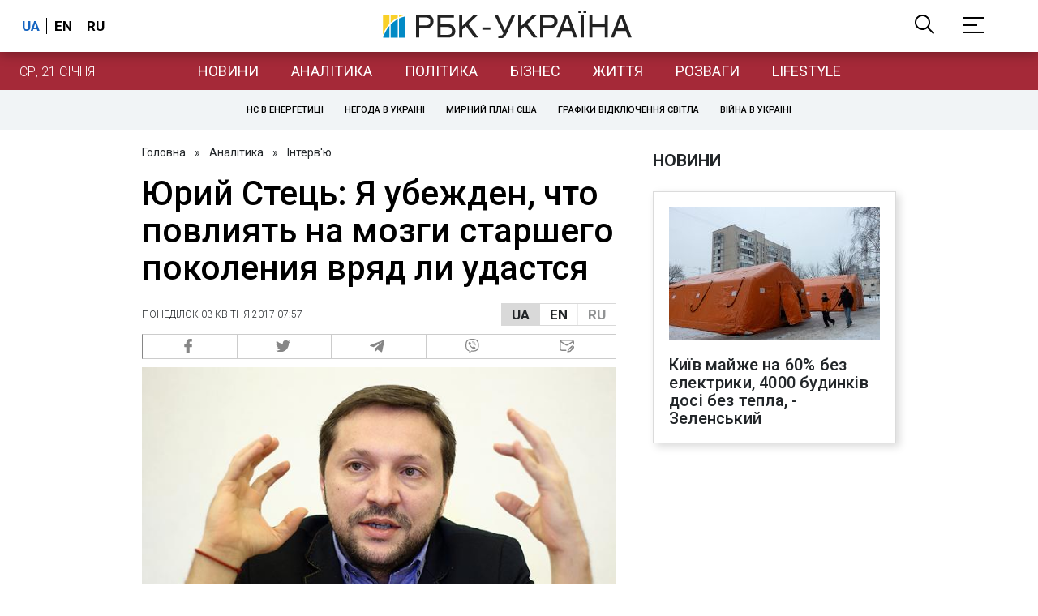

--- FILE ---
content_type: text/html; charset=utf-8
request_url: https://daily.rbc.ua/rus/show/yuriy-stets-ubezhden-povliyat-mozgi-starshego-1491128514.html
body_size: 78886
content:
<!DOCTYPE html>
<html xmlns="http://www.w3.org/1999/xhtml" lang="uk">
<head>
    <title>Юрий Стець: Я убежден, что повлиять на мозги старшего поколения вряд ли удастся | РБК-Україна</title>    <meta name="description" content="- Два года работает министерство, почти год в составе нового Кабмина. На сколько министерство справи... - Новости - Юрій Стець - Министерство информационной политики" />
<meta name="keywords" content="Юрій Стець, Министерство информационной политики" />
<meta name="news_keywords" content="Політика, Юрій Стець, Министерство информационной политики" />
<meta property="og:title" content="Юрий Стець: Я убежден, что повлиять на мозги старшего поколения вряд ли удастся" />
<meta property="og:description" content="Подробиці читайте на сайті" />
<meta property="og:url" content="https://daily.rbc.ua/rus/show/yuriy-stets-ubezhden-povliyat-mozgi-starshego-1491128514.html" />
<meta property="og:type" content="article" />
<meta property="og:image" content="https://www.rbc.ua/static/img/_/_/____14445_650x410.jpg" />
<meta property="og:site_name" content="РБК-Украина" />
<meta property="og:locale" content="uk_UA" />
<meta property="twitter:card" content="summary" />
<meta property="twitter:site" content="РБК-Украина" />
<meta property="twitter:title" content="Юрий Стець: Я убежден, что повлиять на мозги старшего поколения вряд ли удастся" />
<meta property="twitter:creator" content="РБК-Украина" />
<meta property="twitter:image:src" content="https://www.rbc.ua/static/img/_/_/____14445_650x410.jpg" />
<meta property="twitter:domain" content="https://daily.rbc.ua/rus/show/yuriy-stets-ubezhden-povliyat-mozgi-starshego-1491128514.html" />        <link href="https://daily.rbc.ua/rus/show/yuriy-stets-ubezhden-povliyat-mozgi-starshego-1491128514.html" rel="canonical" />
<link href="https://daily.rbc.ua/rus/show/yuriy-stets-ubezhden-povliyat-mozgi-starshego-1491128514.html/amp" rel="amphtml" />    <meta http-equiv="Content-Type" content="text/html; charset=utf-8"/>
    <style type="text/css">
        :after, :before {-webkit-box-sizing: border-box;box-sizing: border-box;}
        .container {max-width:980px;width:980px;min-width:760px;margin:0 auto;display:flex;align-items: stretch;justify-content:space-between;}
        .branding-layout .container {position:relative;z-index:3;}
        .branding-layout .main-menu {position:relative;z-index:3;max-width: 980px;width: 980px;min-width: 980px;margin: 64px auto 20px;}
        .branding-layout {background-position: center 57px;}
        .middle-col {width:100%;max-width:650px;order:1;margin:0;}
        .right-col {width:300px;min-width:300px;order:2;margin:0;position:relative;}
        .right-sticky {position: -webkit-sticky;position: sticky;top:140px;vertical-align: baseline;margin-top:20px;}
        .MIXADVERT_NET {margin-bottom:20px;}
        #catfish-wrapper{width:100%;bottom:0;position: fixed;z-index:999;text-align: center;}
        #catfish-wrapper #catfish-close {position: absolute;right: 0;top: 0;z-index: 1000;cursor: pointer;width: 32px;height: 32px;}
        @media (max-width: 1251px) {.container {width:980px;}}
        @media (max-width: 1024px) {.container {width: 980px;min-width:980px;}.middle-col {max-width:630px;padding-left:20px;}}
    </style>
    <link rel="alternate" hreflang="x-default" href="https://daily.rbc.ua/rus/show/yuriy-stets-ubezhden-povliyat-mozgi-starshego-1491128514.html"/>
    <link rel="alternate" hreflang="uk" href="https://daily.rbc.ua/rus/show/yuriy-stets-ubezhden-povliyat-mozgi-starshego-1491128514.html"/>
    <link rel="alternate" hreflang="ru" href="https://daily.rbc.ua/ukr/show/yuriy-stets-ubezhden-povliyat-mozgi-starshego-1491128514.html"/>
    <meta http-equiv="X-UA-Compatible" content="IE=edge">
<meta name="viewport" content="width=1000">
<meta name="theme-color" content="#2F3BA2"/>
<meta property="fb:app_id" content="569789207222162"/>
<meta property="fb:pages" content="521647284946080" />
<meta name="robots" content="max-image-preview:large" />
    <link rel="shortcut icon" href="/static/daily/imgs/favicon.ico" type="image/x-icon"/>
<link rel="alternate" type="application/rss+xml" href="https://www.rbc.ua/static/rss/all.rus.rss.xml" />
<link rel="manifest" href="/manifest.json">
<link rel="apple-touch-icon" sizes="57x57" href="/static/common/imgs/apple/57x57.png">
<link rel="apple-touch-icon" sizes="114x114" href="/static/common/imgs/apple/114x114.png">
<link rel="apple-touch-icon" sizes="72x72" href="/static/common/imgs/apple/72x72.png">
<link rel="apple-touch-icon" sizes="144x144" href="/static/common/imgs/apple/144x144.png">
<link rel="apple-touch-icon" sizes="60x60" href="/static/common/imgs/apple/60x60.png">
<link rel="apple-touch-icon" sizes="120x120" href="/static/common/imgs/apple/120x120.png">
<link rel="apple-touch-icon" sizes="76x76" href="/static/common/imgs/apple/76x76.png">
<link rel="apple-touch-icon" sizes="152x152" href="/static/common/imgs/apple/152x152.png">

<link rel="preconnect" href="//www.googletagmanager.com">
<link rel="preconnect" href="//fundingchoicesmessages.google.com">
<link rel="preconnect" href="//securepubads.g.doubleclick.net" crossorigin>
<link rel="preconnect" href="//stats.rbc.ua">
<link rel="preconnect" href="//static.cloudflareinsights.com">

<script async src="https://www.googletagmanager.com/gtag/js?id=G-MDNR364TH3"></script>
<script>
    var pageSectionName = 'general';
        pageSectionName = 'politics';
        window.dataLayer = window.dataLayer || [];
    function gtag(){dataLayer.push(arguments);}
    gtag('js', new Date());
    gtag('config', 'G-MDNR364TH3', {'page_section': pageSectionName});
</script>
<script async src="https://fundingchoicesmessages.google.com/i/121764058?ers=3"></script>

	<script type="text/javascript">window.rbcAdwallDisable = true;</script>
    <script type="text/javascript">window.rbcOfferwallDisable = true;</script>
<script type="text/javascript">window.rbcAdwallDisable = true;</script>
            <script>
        const script = document.createElement('script');
        script.src = 'https://cdn.membrana.media/rbc/ym.js';
        script.async = true;
        document.head.appendChild(script);
        </script>
        <script async src="https://get.optad360.io/sf/db664e10-99c0-4e92-87d4-101798c1b8bf/plugin.min.js"></script>
    <script type="text/javascript">
    window.googletag = window.googletag || {cmd: []};
    window.rbcDomain = 'daily';

    window.adsenseLoad = 0;
    window.loadAdsenseLib = function() {
        if (window.adsenseLoad != 0) return;
        var script = document.createElement('script');
        script.src = 'https://pagead2.googlesyndication.com/pagead/js/adsbygoogle.js?client=ca-pub-9614021710506914';
        document.head.appendChild(script);
        window.adsenseLoad = 1;
    }

    window.dfpLoad = 0;
    window.loadDfpLib = function() {
        if (window.dfpLoad != 0) return;
        googletag.cmd.push(function () {
            googletag.pubads().addEventListener('slotRenderEnded', function (event) {
                if (!event.isEmpty) {
                    $('#' + event.slot.getSlotElementId()).parent().attr('style', $('#' + event.slot.getSlotElementId()).parent().attr('style') + 'height: auto !important;');
                }
            });
            googletag.pubads().enableSingleRequest();
            googletag.pubads().setCentering(true);
            googletag.pubads().setTargeting("site_variables", ["rus", "wwwsite", "tag-yuriy-stets-14082014", "tag-ministerstvo-informatsionnoy-politiki-13032015", "business", "politics", "daily", "pub", "pub750786", "pub_type_daily_interview"]);
            googletag.enableServices();
        });
        var script = document.createElement('script');
        script.src = 'https://securepubads.g.doubleclick.net/tag/js/gpt.js';
        document.head.appendChild(script);
        window.dfpLoad = 1;
    }
</script>
<script type="text/javascript">
    (function(c,l,a,r,i,t,y){
        c[a]=c[a]||function(){(c[a].q=c[a].q||[]).push(arguments)};
        t=l.createElement(r);t.async=1;t.src="https://www.clarity.ms/tag/"+i;
        y=l.getElementsByTagName(r)[0];y.parentNode.insertBefore(t,y);
    })(window, document, "clarity", "script", "uqikkbh1sj");
</script>

<link href="https://fonts.googleapis.com/css2?family=Roboto:ital,wght@0,300;0,400;0,500;0,700;1,400;1,700&display=swap" rel="stylesheet">
<style type="text/css">
    * {box-sizing: border-box;}
    ::placeholder { color: #ccc;opacity: 1;}
    html {-webkit-tap-highlight-color: transparent;}
    body {margin:0;padding:0;font-family:Roboto, sans-serif;}
    div#app {margin:0 auto;}
    a {text-decoration:none;color:#222629}
    a:hover {color:#666;}
    ul, ol {list-style: none;padding:0;margin:0;}
    .widget-heading {text-transform: uppercase;padding:6px 0;margin:0 10px 20px 0px;color:#222629;font-weight:700;font-size:21px;}
    .widget {margin:0 0 20px;}
    table {border-collapse: collapse;border-spacing: 0;}
    /* header */

    header {background:#fff;box-shadow: 0 1px 15px rgba(0,0,0,.38);position:fixed;z-index:10;left:0;top:0;width:100%;min-width:980px;text-align: center;}
    header .h-inner {display:flex;align-items: center;justify-content: space-between;max-width:1350px;margin:0 auto;height:64px;}
    header .logo {display:block;order:2;text-align: center;position:relative;}
    header .logo img {width:307px;}
    header .lang {order:1;width:120px;min-width:120px !important;margin-left:20px;display: block;font-weight: 700;font-size:17px;text-transform: uppercase;}
    header .lang a {color:#000;display: inline-block;padding:0 4px;border-left:1px solid #000;padding-left:9px;}
    header .lang a:first-child {border-left:0;padding-left:0;}
    header .lang a.enabled {color: #1665c1;cursor: default;}
    header .full-navi {order:3;width: 120px;min-width:120px !important;text-align:right;margin-right:50px;display:flex;align-items: center;justify-content: space-around;}
    header .search-toggler {order:1;}
    header .search-toggler svg {display:none;cursor: pointer;}
    header .search-toggler svg:first-child {display:inline;}
    header .search-toggler.open svg {display:inline;}
    header .search-toggler.open svg:first-child {display:none;}
    header .menu-toggler {order:2;}
    header .menu-toggler svg {display:none;cursor: pointer;}
    header .menu-toggler svg:first-child {display:inline;}
    header .menu-toggler.open svg {display:inline;}
    header .menu-toggler.open svg:first-child {display:none;}

    .styler-page header {background:#1d2022;}
    .styler-page header .lang a {color:#fff;}
    .styler-page header .lang a:first-child {border-right:1px solid #fff;padding-right:9px;}
    .styler-page header .lang a.enabled {color: #f8d028;}

    .main-col {width:100%;order:2;max-width:650px;}
    .main-menu {height: 47px;background: #1665c1;text-align: center;margin-top: 64px;display:flex;align-items: center;justify-content:center;margin-bottom:20px;}
    .main-menu-wrapper {position:relative;max-width:1350px;width:1350px;min-width: 760px;margin: 0 auto;display: flex;align-items: center;justify-content: center;}
    .main-menu-wrapper .current-date {position: absolute;left: 0;top:1px;text-transform:uppercase;font-weight:300;color: #fff;margin: 14px 24px 0;}
    .styler-page .main-menu-wrapper .current-date {color:#2e3336}
    .branding-layout .main-menu-wrapper {width:980px;}
    .branding-layout .sub-menu {width: 980px;margin: -20px auto 20px;position: relative;display: block;text-align: center; z-index: 10;}
    .branding-layout .sub-menu a {margin: 5px;}

    .branding-layout .main-menu-wrapper .current-date {display:none;}
    @media (max-width: 1251px) {
        .main-menu-wrapper {width:980px;}
        .main-menu-wrapper .current-date {display:none;}
    }
    .vyboru-page .main-menu {background: #d10000;}
    .styler-page .main-menu {background: #f8d028;}
    .styler-page .main-menu a {color: #2e3336;}
    .lite-page .main-menu {background: #5e3f8b;}
    .daily-page .main-menu {background: #a52938;}
    .main-menu a {color: #fff;display: block;line-height: 48px;padding-right: 20px;padding-left: 20px;font-weight: 400;font-size: 18px;text-transform: uppercase;}
    .main-menu a.active {color: #2e3336;background: #fff;}
    .main-menu a.active.active-spec {color: #2e3336;background:#f1f4f6;}

    .sub-menu {background:#f1f4f6;display:flex;margin:-20px 0 20px;padding:10px 0;justify-content: center;}
    .sub-menu.simple {position:sticky;top:64px;z-index:5;}
    .sub-menu a {display: inline-block;background:#fff;padding: 8px;margin: 0 5px;color:#000;border-radius:24px;white-space: nowrap;text-transform: uppercase;font-size:11px;font-weight:500;}
    .sub-menu.simple a {background:none;}
    .branding-layout .sub-menu.simple a.spec {display:none;}
    .full-menu {background: #fff;display:none;overflow-x: hidden;position: fixed;left: 0;right: 0;top: 0;padding-top: 105px;padding-bottom: 10px;z-index: 9;box-shadow: 6px 8px 30px -8px rgba(34,34,34,.25);}
    .full-menu .container {display: flex;align-items: baseline;justify-content: space-around;padding:0 25px;}
    .full-menu .container .column {flex-grow: 1;flex-shrink: 1;flex-basis: 0;padding:0 25px 25px;font-size: 16px;line-height: 1.2;}
    .full-menu .container .column a {font-weight: 300;color: #222629;font-size: 16px;margin-bottom: 13px;display: block;}
    .full-menu .container .column a.edition-item {font-weight: 700;font-size: 18px;margin-bottom: 30px;text-transform: uppercase;}
    .header-search {background: #fff;display: none;position: fixed;left: 0;right: 0;top: 0;padding-top: 115px;padding-bottom: 50px;z-index: 9;box-shadow: 6px 8px 30px -8px rgba(34,34,34,.25);}
    .header-search form {max-width: 650px;margin: 0 auto;display: flex;padding:0 20px;}
    .header-search form input {background: #fff;border: 1px solid #ccc;border-right: none;height: 48px;flex-grow: 10;padding: 3px 15px;font-size: 24px;}
    .header-search form button {bottom: 1px;background: #1665c1;border: 1px solid #1665c1;color: #fff;padding:0 20px;line-height: 44px;height: 48px;text-transform: uppercase;font-size: 14px;flex-grow: 3;}

    .menu {margin-top:50px;z-index:9;position:fixed;overflow-y:scroll;width:100%;left:0;top:0;bottom:0;background:#ffffff;min-height: 100%;box-shadow: 0 1px 15px rgba(0,0,0,.38);}
    .search {background: #f1f4f6;border-bottom: 1px solid #ebebeb;padding: 20px;margin-bottom: 20px;}
    .search div {display:flex;align-items: center;justify-content: center;}
    .search .hinput {background: #fff;border: 1px solid #ccc;border-right: none;height: 48px;padding:0px;text-align:center;font-size: 18px;width:75%;}
    .search button {background: #1665c1;border: 1px solid #1665c1;color: #fff;height: 50px;text-transform: uppercase;font-size: 14px;width:25%;}
    .edition {padding:0 25px 25px;position:relative;}
    .edition .expander {}
    .edition .expander::before {content: '';position: absolute;height: 1px;background: #ddd;right: 0;left: 25px;right:50px;top: 11px;z-index: 0;}
    .edition .expander > span {font-size:18px;font-weight:500;text-transform: uppercase;background: #ffffff;position:relative;padding-right:25px;}
    .edition .expander > span.fodding {right:20px;padding:0;position:absolute;}
    .edition .expander svg {display:none;}
    .edition .expander svg:first-child {display:inline;}
    .edition .expander.open svg {display:inline;}
    .edition .expander.open svg:first-child {display:none;}
    .edition ul {padding:10px 0 0 20px;display:none;}
    .edition li {margin-bottom:13px;}
    .lazy-background:not(.visible){background-image:none!important}
    .label-news {background: #1665c1;color: #fff;text-transform: uppercase;font-size: 12px;padding: 1px 5px;font-weight: 400;position: relative;top: -4px;}
    .label-daily {background: #a52938;color: #fff;text-transform: uppercase;font-size: 12px;padding: 1px 5px;font-weight: 400;position: relative;top: -4px;}
    .label-styler {display:none;background: #f8d028;color: #222629;text-transform: uppercase;font-size: 12px;padding: 1px 5px;font-weight: 400;position: relative;top: -4px;}
    .label-lite {background: #5e3f8b;color: #fff;text-transform: uppercase;font-size: 12px;padding: 1px 5px;font-weight: 400;position: relative;top: -4px;}
    .label-week {margin-left: 4px;display: inline-block;margin-bottom: -3px; height: 16px; width: 16px;}

    footer {background:#f1f4f6;padding:25px 0px;}
    footer .social {padding-bottom:25px;}
    footer .social a {width:25%;height: 32px;line-height: 33px;border: 1px solid #8f9a9f;border-right: none;display: inline-block;margin-right: -5px;padding:0;text-align: center;}
    footer .social a:last-child {border-right: 1px solid #8f9a9f;margin-right:0;}
    footer .fmenu {display:flex;justify-content: space-between;padding-top: 70px;}
    footer .fmenu .container {width: 100%;}
    footer .fmenu .container .column {flex-grow: 1;flex-shrink: 1;flex-basis: 0;padding: 0 25px 25px;font-size: 16px;line-height: 1.2;}
    footer .fmenu .container .column a {font-weight: 300;color: #222629;font-size: 14px;margin-bottom: 13px;display: block;}
    footer .fmenu .container .column a.edition-item {font-weight: 700; text-transform: uppercase; font-size: 16px;}
    footer .lang {order: 1;width: 120px;min-width: 120px !important;margin-left: 20px;display: block;font-weight: 700;font-size: 17px;text-transform: uppercase;}
    footer .lang a {color:#000;display: inline-block;padding:0 4px;border-left:1px solid #000;padding-left:9px;}
    footer .lang a:first-child {border-left:0;padding-left:0;}
    footer .lang a.enabled {color: #1665c1;cursor: default;}



    footer .logo {margin:0 0 30px 0;display: flex;}
    footer .logo img {height:27px;width:auto;}
    footer .copy {text-align: center;padding: 20px 0 0;font-size:12px;}
    footer .copy {display: flex;flex-direction: row;justify-content: flex-start;padding: 0 250px;margin-top: 50px;}
    footer .container .col {width: 50%;padding: 0 25px 25px;}
    footer .container .col .contacts {display: flex; align-items: flex-start; justify-content: space-between;}
    footer .container .col .column {font-size: 16px;line-height: 1.2;margin-right: 15px;}
    footer .container .col .column a {font-weight: 300;color: #222629;font-size: 14px;margin-bottom: 13px;display: block;}
    footer .col > .social  a {width: 70px;max-width: 85px;height: 33px; padding-top: 2px;}
    footer .col span {font-size: 12px;font-weight: 300;}

    .privacy {background: #f7f6f6; color: #000;padding: 10px 15px;position: fixed;bottom: 0;right: 0;left: 0;display: block;z-index: 1000;border-top: 1px solid #ccc;font-size: 13px;text-align: center;}
    .privacy a {color: #000;font-weight: 500;}
    .privacy .skip {margin-left: 10px;background-color: #fff;border: 1px solid #ccc;padding: 2px 15px;cursor: pointer;}
    .privacy .close {background: #3b4a66;color: #fff;border: 1px solid #000;font-weight: 400;padding: 4px 15px;cursor: pointer;margin-top: 3px;display: inline-block;text-transform: uppercase;}

    .war-list{max-width: 1350px;width: 1350px;min-width: 980px;margin: 0 auto;}
    .war_block {display: flex; justify-content: center; margin: 0 25px 20px 25px;}
    .war_item {padding-right: 0; border-right: #cfcfcf 1px solid; padding-left: 8px;}
    .war_num {font-size: 16px; font-weight: bold;}
    .war_num span {font-size: 14px; color: #1665c1; padding-left: 3px;}
    .war_block .war_item:first-child {padding-left: 0; border: none;}
    .war_block .war_item:nth-child(2) {margin-right: 0; }
    .war_block .war_item:last-child {border: none;}
    .war_desc {font-size: 9px; text-transform: uppercase; padding: 8px 0;}
    .war_img img {vertical-align: bottom;}
    .war_img svg {height: 32px; width: 95px;}
    .war_block .war_item:last-child .war_img svg {width: 60px;}
    .war_section {background: #eeeff0; padding: 10px 0;}
    .war_section .layout-main {margin-left: auto; margin-right: auto; max-width: 1296px;}
    .war_title {text-align: left; margin-left: 10px;  font-size: 15px; line-height: 1.2em; font-weight: 400; text-transform: uppercase; color: #1665c1; margin-top: 6px; margin-bottom: 15px;}
    @media screen and (max-width: 1296px) {
        .war_block {max-width: 100%; display: block; overflow-x: scroll; overflow-y: hidden; white-space: nowrap; padding-left: 12px; padding-top: 0;}
        .war_item {display: inline-block; white-space: normal; overflow: hidden;}
        .war_title {padding-left: 10px; padding-right: 10px;}
    }
    @media screen and (max-width: 1251px) {
        .war-list{max-width: 1170px;width: 1170px;min-width: 980px;margin: 0 auto;}
    }

    /* membr css */
    .nts-ad {display: flex; flex-direction: column; align-items: center; justify-content: center;margin:0 0 20px;}
    .nts-ad-h250 {height: 250px}
    .nts-ad-h280 {height: 280px}
    .nts-ad-h350 {height: 350px}
    .nts-ad-h400 {min-height: 400px}
    .nts-ad-h600 {min-height: 600px; justify-content: flex-start}

    .vidverto-wrapper { margin:0 0 20px;min-height: 375px !important;}

    #catfishClose {position: absolute;right:0;top:-30px;}

    .dfp {position:relative;}
    .dfp:before {content: 'Реклама';display: block;position: absolute;right: 0;top: -15px;font-size: 11px;color: #bcbbbf;}
    .dfp:after {content:'';display: block;width: 75px;height: 75px;position:absolute;left: 0;right: 0;top: 0;bottom: 0;margin: auto;z-index: -1;background-image:url('data:image/svg+xml;utf8,<svg width="75px" height="75px" viewBox="0 0 16 16" xmlns="http://www.w3.org/2000/svg" fill="rgba(170, 170, 170, 0.5)"><path d="m3.7 11 .47-1.542h2.004L6.644 11h1.261L5.901 5.001H4.513L2.5 11h1.2zm1.503-4.852.734 2.426H4.416l.734-2.426h.053zm4.759.128c-1.059 0-1.753.765-1.753 2.043v.695c0 1.279.685 2.043 1.74 2.043.677 0 1.222-.33 1.367-.804h.057V11h1.138V4.685h-1.16v2.36h-.053c-.18-.475-.68-.77-1.336-.77zm.387.923c.58 0 1.002.44 1.002 1.138v.602c0 .76-.396 1.2-.984 1.2-.598 0-.972-.449-.972-1.248v-.453c0-.795.37-1.24.954-1.24z"/><path d="M14 3a1 1 0 0 1 1 1v8a1 1 0 0 1-1 1H2a1 1 0 0 1-1-1V4a1 1 0 0 1 1-1h12zM2 2a2 2 0 0 0-2 2v8a2 2 0 0 0 2 2h12a2 2 0 0 0 2-2V4a2 2 0 0 0-2-2H2z"/></svg>');}

    ins.adsbygoogle {display: block !important;position:relative;line-height: normal !important;}
    ins.adsbygoogle:before {content: 'Реклама';display: block;position: absolute;right: 0;top: -15px;font-size: 11px;color: #bcbbbf;}
    ins.adsbygoogle:after {content:'';display: block;width: 75px;height: 75px;position:absolute;left: 0;right: 0;top: 0;bottom: 0;margin: auto;z-index: -1;background-image:url('data:image/svg+xml;utf8,<svg width="75px" height="75px" viewBox="0 0 16 16" xmlns="http://www.w3.org/2000/svg" fill="rgba(170, 170, 170, 0.5)"><path d="m3.7 11 .47-1.542h2.004L6.644 11h1.261L5.901 5.001H4.513L2.5 11h1.2zm1.503-4.852.734 2.426H4.416l.734-2.426h.053zm4.759.128c-1.059 0-1.753.765-1.753 2.043v.695c0 1.279.685 2.043 1.74 2.043.677 0 1.222-.33 1.367-.804h.057V11h1.138V4.685h-1.16v2.36h-.053c-.18-.475-.68-.77-1.336-.77zm.387.923c.58 0 1.002.44 1.002 1.138v.602c0 .76-.396 1.2-.984 1.2-.598 0-.972-.449-.972-1.248v-.453c0-.795.37-1.24.954-1.24z"/><path d="M14 3a1 1 0 0 1 1 1v8a1 1 0 0 1-1 1H2a1 1 0 0 1-1-1V4a1 1 0 0 1 1-1h12zM2 2a2 2 0 0 0-2 2v8a2 2 0 0 0 2 2h12a2 2 0 0 0 2-2V4a2 2 0 0 0-2-2H2z"/></svg>');}
    ins.adsbygoogle[data-ad-status="unfilled"]:before {content: '';display: none;}
    ins.adsbygoogle[data-ad-status="unfilled"]:after {content: '';display: none;}

    p[data-lazy-type="lazyrecreactive"], div[data-lazy-type="lazyrecreactive"] {position: relative;}
    p[data-lazy-type="lazyrecreactive"]:before, div[data-lazy-type="lazyrecreactive"]:before {content: 'Реклама';display: block;position: absolute;right: 5px;top: -10px;font-size: 11px;color: #bcbbbf;font-family: -apple-system, BlinkMacSystemFont, "Segoe UI", Roboto, Helvetica, Arial, sans-serif, "Apple Color Emoji", "Segoe UI Emoji", "Segoe UI Symbol";}
    p[data-lazy-type="lazyrecreactive"] ins.adsbygoogle:before, div[data-lazy-type="lazyrecreactive"] ins.adsbygoogle:before {content:'';display: none;}
        article.full {margin:0 0 20px;}
     article.full h1 {font-size:42px;font-weight: 500;margin:0 0 20px;line-height: 1.1em;}
     .common-breadcrumbs {font-size: 14px;color: #222629;margin:0 0 20px 0;}
     .common-breadcrumbs a {margin:0 8px;color: #222629;text-decoration: none;}
     .common-breadcrumbs a:first-child {margin-left:0;}
 
     article.full .breadcrumbs {color: #222629;margin-bottom: 10px;font-size: 12px;font-weight: 100;line-height: 1.20em;text-transform: uppercase;display:flex;justify-content: space-between;align-items: center;}
     article.full .breadcrumbs:after {content:'';display:block;height:1px;clear: both;}
     article.full .breadcrumbs a {color:#222629;}
     article.full .breadcrumbs .lang-publication {font-weight:500;position:relative;display: block;}
     article.full .breadcrumbs .lang-publication .lang-group {display:flex;border: 1px solid rgba(217, 217, 217, 1);}
     article.full .breadcrumbs .lang-publication .lang-group a {display:block;flex:0 0 33%;padding:6px 12px;font-weight:700;font-size:17px;border-left:1px solid rgba(217, 217, 217, 1);}
     article.full .breadcrumbs .lang-publication .lang-group a.active {background: rgba(217, 217, 217, 1);cursor: default;}
     article.full .breadcrumbs .lang-publication .lang-group a:first-child {border-left:0;}
     article.full .breadcrumbs .lang-publication .lang-switch-menu {display:none;}
     article.full .breadcrumbs .lang-publication.opened .lang-switch-label {display:none;}
     article.full .breadcrumbs .lang-publication.opened .lang-switch-menu {display:block;position: absolute;right: 0;width: max-content;background: #fff;z-index:3;}
     article.full .breadcrumbs .lang-publication.opened .lang-switch-menu a {display: block;margin: 0 0 10px;}
     article.full .breadcrumbs .time {width: -webkit-fill-available;display: flex;flex-wrap: nowrap;align-items: center;}
     article.full .breadcrumbs .time .promo {margin-left: 5px;}
     article.full .img {margin:0 0 10px;}
     article.full .img img {max-width:100%;width:585px;height:369px;}
     @media (max-width: 1024px) {article.full .img img {max-width:100%;width:585px;height:369px;}}
     article.full .img span {display:block;margin:5px 0 0 0;color: #717171;font-size: 13px;font-weight: 100;}
     article.full .publication-wrapper-author {font-size: 12px;text-transform: uppercase;margin-bottom: 20px;}
     article.full .publication-wrapper-author .about {text-transform: none;}
     article.full .publication-wrapper-author a {color:#1665c1;}
     article.full .publication-coworking {color: #717171;font-size: 14px;font-weight:300;display: flex;align-items: start;justify-content: start;gap: 10px;margin: 0 0 30px;}
     article.full .publication-coworking span {display: block;line-height: normal;}
     article.full .publication-coworking span svg {width: 96px;height: 16px;filter: contrast(0.3);display: block;position: relative;top: 1px;}
     article.full .txt {font-weight:400;line-height: 1.55em;color: #222629;font-size: 19px;}
     article.full .txt strong {font-weight:700;}
     article.full .txt p {margin:0 0 20px;}
     article.full .txt div.dfp, article.full .txt ins.adsbygoogle {margin:0 0 20px;}
     article.full .txt a {color:#1665c1;font-weight:400;}
     article.full .txt a strong {font-weight:400;}
     article.full .txt img {max-width: 100%;height: auto !important;border: 0;display: block;}
     article.full .txt .dict {font-size:14px;line-height: normal;margin:0 0 20px;}
     article.full .txt .dict p {margin:0;}
     article.full .txt .structure {border: 1px solid #e2e2e2;background:#f8f9fa;padding:5px;font-size:15px;margin:0 0 20px;}
     article.full .txt .structure p {margin:0}
     article.full .txt h2 {font-weight: 700;font-size:22px;margin:0 0 20px;}
     article.full .txt h3 {font-weight: 700;font-size:19px;margin:0 0 20px;}
     article.full ul {padding: 0 0 0px 25px;list-style: square;}
     article.full ol {padding: 0 0 0px 25px;list-style: decimal;}
     article.full li {margin-bottom:20px;}
     article.full .img_wrap {margin:0 0 20px;color: #717171;font-size: 13px;font-weight: 100;line-height: normal;}
     article.full .img_ins {border:1px solid #e2e2e2;}
     article.full p:empty {margin:0;padding:0;}
     article.full .txt .giphy-embed,article.full .txt .iframely-embed,article.full .txt .twitter-tweet{margin-bottom:20px;margin-right:auto;margin-left:auto}
     article.full .txt table{width:100%;margin-bottom:20px}
     article.full .txt th{padding-top:4px;padding-bottom:4px;font-family:Roboto,sans-serif;font-weight:700}
     article.full .txt td{padding-top:4px;padding-bottom:4px}
     article.full .txt tr:nth-child(2n){background:#f7f7f7}
     article.full .txt > div[data-oembed-url] {margin:0 0 20px;}
     article.full .txt [data-oembed-url] blockquote{font-size:16px}
     article.full .txt [data-oembed-url] blockquote:before {background: none;margin: 0;padding: 0;height: 0;width: 0;}
     article.full .txt [data-oembed-url] {display: block;}
     article.full .txt blockquote{padding-left:95px;margin-bottom:20px;position:relative;font-size:24px;font-style:italic;line-height:1.3;margin-top:30px}
     article.full .txt blockquote:before{content:'';height:65px;width:65px;display:block;position:absolute;background-image:url(/static/common/imgs/quote.svg);background-position:center;background-repeat:no-repeat;background-size:contain;left:0;top:0}
     article.full .txt iframe{max-width:100% !important;min-width:auto !important;}
     article.full .read-in-google {text-align:center;margin:20px 0;}
     article.full .read-in-google a {padding: 15px 7px;background: #fff;border:1px solid #ccc;color: #222629;font-weight: normal;display: block;text-align: center;}
     hr.delimeter {padding: 0;margin: 40px 0;border: 0 solid #1665c1;}
     hr.pagebreak {display:none;}
     .share {margin:0 0 10px;display: flex;}
     .share a {display:block;border:1px solid #ccc;border-left:0;width:100%;padding:3px;text-align: center;color: rgb(134, 134, 134);font-size: 16px;}
     .share a:hover {background: #f0f0f0;}
     .share a:first-child {border-left:1px solid rgb(134, 134, 134);}
     .share a.fb::before {content: '';position:relative;top:2px;display:inline-block;width:18px;height:18px;background-image:url('data:image/svg+xml;utf8,<svg xmlns="http://www.w3.org/2000/svg" xmlns:xlink="http://www.w3.org/1999/xlink" width="18px" height="18px" viewBox="0 0 96.124 96.123" enable-background="new 0 0 96.124 96.123"><g><path fill="rgb(134, 134, 134)" d="M72.089,0.02L59.624,0C45.62,0,36.57,9.285,36.57,23.656v10.907H24.037c-1.083,0-1.96,0.878-1.96,1.961v15.803 c0,1.083,0.878,1.96,1.96,1.96h12.533v39.876c0,1.083,0.877,1.96,1.96,1.96h16.352c1.083,0,1.96-0.878,1.96-1.96V54.287h14.654 c1.083,0,1.96-0.877,1.96-1.96l0.006-15.803c0-0.52-0.207-1.018-0.574-1.386c-0.367-0.368-0.867-0.575-1.387-0.575H56.842v-9.246 c0-4.444,1.059-6.7,6.848-6.7l8.397-0.003c1.082,0,1.959-0.878,1.959-1.96V1.98C74.046,0.899,73.17,0.022,72.089,0.02z"/></g></svg>');}
     .share a.mg::before {content: '';position:relative;top:2px;display:inline-block;width:18px;height:18px;background-image:url('data:image/svg+xml;utf8,<svg xmlns="http://www.w3.org/2000/svg" width="18px" height="18px" viewBox="0 0 512 512" enable-background="new 0 0 512 512"><g><g><path fill="rgb(134, 134, 134)" d="M256,0C114.624,0,0,106.112,0,237.024c0,74.592,37.216,141.12,95.392,184.576V512l87.168-47.84 c23.264,6.432,47.904,9.92,73.44,9.92c141.376,0,256-106.112,256-237.024S397.376,0,256,0z M281.44,319.2l-65.184-69.536 L89.056,319.2l139.936-148.544l66.784,69.536l125.6-69.536L281.44,319.2z"/></g></g></svg>');}
     .share a.tw::before {content: '';position:relative;top:-1px;display:inline-block;width:24px;height:19px;background-image:url('data:image/svg+xml;utf8,<svg xmlns="http://www.w3.org/2000/svg" width="24px" height="24px" viewBox="0 0 32 32" enable-background="new 0 0 24 24"><path fill="rgb(134, 134, 134)" d="M 28 8.558594 C 27.117188 8.949219 26.167969 9.214844 25.171875 9.332031 C 26.1875 8.722656 26.96875 7.757813 27.335938 6.609375 C 26.386719 7.171875 25.332031 7.582031 24.210938 7.804688 C 23.3125 6.847656 22.03125 6.246094 20.617188 6.246094 C 17.898438 6.246094 15.691406 8.453125 15.691406 11.171875 C 15.691406 11.558594 15.734375 11.933594 15.820313 12.292969 C 11.726563 12.089844 8.097656 10.128906 5.671875 7.148438 C 5.246094 7.875 5.003906 8.722656 5.003906 9.625 C 5.003906 11.332031 5.871094 12.839844 7.195313 13.722656 C 6.386719 13.695313 5.628906 13.476563 4.964844 13.105469 C 4.964844 13.128906 4.964844 13.148438 4.964844 13.167969 C 4.964844 15.554688 6.660156 17.546875 8.914063 17.996094 C 8.5 18.109375 8.066406 18.171875 7.617188 18.171875 C 7.300781 18.171875 6.988281 18.140625 6.691406 18.082031 C 7.316406 20.039063 9.136719 21.460938 11.289063 21.503906 C 9.605469 22.824219 7.480469 23.609375 5.175781 23.609375 C 4.777344 23.609375 4.386719 23.585938 4 23.539063 C 6.179688 24.9375 8.765625 25.753906 11.546875 25.753906 C 20.605469 25.753906 25.558594 18.25 25.558594 11.742188 C 25.558594 11.53125 25.550781 11.316406 25.542969 11.105469 C 26.503906 10.410156 27.339844 9.542969 28 8.558594 Z"></path></svg>');}
     .share a.tg::before {content: '';position:relative;top:2px;display:inline-block;width:18px;height:18px;background-image:url('data:image/svg+xml;utf8,<svg xmlns="http://www.w3.org/2000/svg" width="18px" height="18px" viewBox="0 0 24 24" enable-background="new 0 0 24 24"><path fill="rgb(134, 134, 134)" d="m9.417 15.181-.397 5.584c.568 0 .814-.244 1.109-.537l2.663-2.545 5.518 4.041c1.012.564 1.725.267 1.998-.931l3.622-16.972.001-.001c.321-1.496-.541-2.081-1.527-1.714l-21.29 8.151c-1.453.564-1.431 1.374-.247 1.741l5.443 1.693 12.643-7.911c.595-.394 1.136-.176.691.218z"/></svg>');}
     .share a.vi::before {content: '';position:relative;top:2px;display:inline-block;width:18px;height:18px;background-image:url('data:image/svg+xml;utf8,<svg xmlns="http://www.w3.org/2000/svg" width="18px" height="18px" viewBox="0 0 24 24" enable-background="new 0 0 24 24"><path fill="rgb(134, 134, 134)" d="m23.155 13.893c.716-6.027-.344-9.832-2.256-11.553l.001-.001c-3.086-2.939-13.508-3.374-17.2.132-1.658 1.715-2.242 4.232-2.306 7.348-.064 3.117-.14 8.956 5.301 10.54h.005l-.005 2.419s-.037.98.589 1.177c.716.232 1.04-.223 3.267-2.883 3.724.323 6.584-.417 6.909-.525.752-.252 5.007-.815 5.695-6.654zm-12.237 5.477s-2.357 2.939-3.09 3.702c-.24.248-.503.225-.499-.267 0-.323.018-4.016.018-4.016-4.613-1.322-4.341-6.294-4.291-8.895.05-2.602.526-4.733 1.93-6.168 3.239-3.037 12.376-2.358 14.704-.17 2.846 2.523 1.833 9.651 1.839 9.894-.585 4.874-4.033 5.183-4.667 5.394-.271.09-2.786.737-5.944.526z"/><path fill="rgb(134, 134, 134)" d="m12.222 4.297c-.385 0-.385.6 0 .605 2.987.023 5.447 2.105 5.474 5.924 0 .403.59.398.585-.005h-.001c-.032-4.115-2.718-6.501-6.058-6.524z"/><path fill="rgb(134, 134, 134)" d="m16.151 10.193c-.009.398.58.417.585.014.049-2.269-1.35-4.138-3.979-4.335-.385-.028-.425.577-.041.605 2.28.173 3.481 1.729 3.435 3.716z"/><path fill="rgb(134, 134, 134)" d="m15.521 12.774c-.494-.286-.997-.108-1.205.173l-.435.563c-.221.286-.634.248-.634.248-3.014-.797-3.82-3.951-3.82-3.951s-.037-.427.239-.656l.544-.45c.272-.216.444-.736.167-1.247-.74-1.337-1.237-1.798-1.49-2.152-.266-.333-.666-.408-1.082-.183h-.009c-.865.506-1.812 1.453-1.509 2.428.517 1.028 1.467 4.305 4.495 6.781 1.423 1.171 3.675 2.371 4.631 2.648l.009.014c.942.314 1.858-.67 2.347-1.561v-.007c.217-.431.145-.839-.172-1.106-.562-.548-1.41-1.153-2.076-1.542z"/><path fill="rgb(134, 134, 134)" d="m13.169 8.104c.961.056 1.427.558 1.477 1.589.018.403.603.375.585-.028-.064-1.346-.766-2.096-2.03-2.166-.385-.023-.421.582-.032.605z"/></svg>');}
     .share a.ma::before {content: '';position:relative;top:2px;display:inline-block;width:18px;height:18px;background-image:url('data:image/svg+xml;utf8,<svg xmlns="http://www.w3.org/2000/svg" width="18px" height="18px" viewBox="0 -34 512 512" enable-background="new 0 0 24 24"><path fill="rgb(134, 134, 134)" d="m432 0h-352c-44.113281 0-80 35.886719-80 80v231c0 44.113281 35.886719 80 80 80h144c11.046875 0 20-8.953125 20-20s-8.953125-20-20-20h-144c-22.054688 0-40-17.945312-40-40v-225.363281l173.753906 108.042969c13.03125 8.101562 27.636719 12.152343 42.246094 12.152343s29.214844-4.050781 42.246094-12.152343l173.753906-108.042969v70.363281c0 11.046875 8.953125 20 20 20s20-8.953125 20-20v-76c0-44.113281-35.886719-80-80-80zm-154.878906 159.710938c-13.027344 8.101562-29.214844 8.101562-42.242188 0l-179.203125-111.433594c6.746094-5.183594 15.179688-8.277344 24.324219-8.277344h352c9.144531 0 17.582031 3.09375 24.324219 8.277344zm132.46875 61.847656-109.804688 109.558594c-2.332031 2.328124-4.054687 5.195312-5.011718 8.347656l-23.910157 78.722656c-2.121093 6.980469-.273437 14.558594 4.820313 19.78125 3.816406 3.910156 9 6.03125 14.316406 6.03125 1.78125 0 3.574219-.238281 5.339844-.726562l80.722656-22.359376c3.324219-.921874 6.351562-2.683593 8.789062-5.121093l109.574219-109.367188c23.394531-23.394531 23.394531-61.457031 0-84.851562s-61.457031-23.394531-84.835937-.015625zm-49.273438 162.210937-40.613281 11.25 11.886719-39.128906 74.089844-73.925781 28.289062 28.289062zm105.839844-105.640625-3.875 3.867188-28.285156-28.285156 3.859375-3.855469c7.796875-7.796875 20.488281-7.796875 28.285156 0 7.800781 7.800781 7.800781 20.488281.015625 28.273437zm0 0"/></svg>');}
     .intext-read-also a {display:flex;margin-bottom:20px;color:#222629;font-weight:500;font-size:19px;}
     .intext-read-also a::before {content: '';position: relative;top: 0px;min-width: 24px;background-repeat: no-repeat;margin-right: 15px;background-image:url('data:image/svg+xml;utf8,<svg xmlns="http://www.w3.org/2000/svg" width="24" height="24" viewBox="0 0 31.49 31.49" enable-background="new 0 0 31.49 31.49"><path style="fill:black" d="M21.205,5.007c-0.429-0.444-1.143-0.444-1.587,0c-0.429,0.429-0.429,1.143,0,1.571l8.047,8.047H1.111 C0.492,14.626,0,15.118,0,15.737c0,0.619,0.492,1.127,1.111,1.127h26.554l-8.047,8.032c-0.429,0.444-0.429,1.159,0,1.587 c0.444,0.444,1.159,0.444,1.587,0l9.952-9.952c0.444-0.429,0.444-1.143,0-1.571L21.205,5.007z"/></svg>');}
     .intext-tags {margin-bottom:12px;}
     .intext-tags a {color: #222629;border: 1px solid #ccc;font-size: 14px;display: inline-block;white-space: nowrap;padding: 4px 10px 5px;margin:0 0 8px 8px;border-radius: 11px;}
     .content-sliders-group {margin-bottom:20px;}
     .content-slider-wrapper {position: relative;width: 100%;}
     .content-slider-wrapper .content-slider {position: relative;background: #f1f1f1;touch-action: pan-y;-webkit-tap-highlight-color: transparent;}
     .content-slider__arrow {position: absolute;top: 50%;margin-top: -50px;display: inline-block;line-height: 75px;height: 100px;width: 50px;text-align: center;z-index: 2;font-size: 37px;cursor: pointer;padding: 0px;background: rgba(0,0,0,.6);color: #fff;}
     .content-slider__arrow--prev {left: 0;}
     .content-slider__arrow--prev:before {content: "";width:24px;height:24px;margin:37px 0 0 16px;display:block;background-image:url('data:image/svg+xml;utf8,<svg xmlns="http://www.w3.org/2000/svg" width="24px" height="24px" viewBox="0 0 451.847 451.847" enable-background="new 0 0 451.847 451.847"><g><path fill="rgb(255, 255, 255)" d="M97.141,225.92c0-8.095,3.091-16.192,9.259-22.366L300.689,9.27c12.359-12.359,32.397-12.359,44.751,0 c12.354,12.354,12.354,32.388,0,44.748L173.525,225.92l171.903,171.909c12.354,12.354,12.354,32.391,0,44.744 c-12.354,12.365-32.386,12.365-44.745,0l-194.29-194.281C100.226,242.115,97.141,234.018,97.141,225.92z"/></g></svg>');}
     .content-slider__arrow--next {right: 0;}
     .content-slider__arrow--next:before {content: "";width:24px;height:24px;margin:37px 0 0 16px;display:block;background-image:url('data:image/svg+xml;utf8,<svg xmlns="http://www.w3.org/2000/svg" width="24px" height="24px" viewBox="0 0 451.846 451.847" enable-background="new 0 0 451.846 451.847"><g><path fill="rgb(255, 255, 255)" d="M345.441,248.292L151.154,442.573c-12.359,12.365-32.397,12.365-44.75,0c-12.354-12.354-12.354-32.391,0-44.744 L278.318,225.92L106.409,54.017c-12.354-12.359-12.354-32.394,0-44.748c12.354-12.359,32.391-12.359,44.75,0l194.287,194.284 c6.177,6.18,9.262,14.271,9.262,22.366C354.708,234.018,351.617,242.115,345.441,248.292z"/></g></svg>');}
     .content-slider-wrapper .slick-slider .slick-list, .content-slider-wrapper .slick-slider .slick-track {-webkit-transform: translate3d(0,0,0);transform: translate3d(0,0,0);}
     .content-slider-wrapper .slick-list {position: relative;overflow: hidden;}
     .content-slider-wrapper .slick-track {position: relative;top: 0;left: 0;}
     .content-slider-wrapper .slick-track:after, .content-slider-wrapper .slick-track:before {display: table;content: '';}
     .content-slider-wrapper .slick-slide {height: 100%;min-height: 1px;float:none;display: inline-block;vertical-align: middle;position: relative;text-align:center;}
     .content-slider-wrapper .content-slider__item__img {padding-top: 90%;background-size: contain;background-position: center;background-repeat: no-repeat;}
     .content-slider-wrapper .content-slider__item button {position: absolute;top: 0;right: 0;z-index: 2;display: block;background: rgba(0,0,0,.6);height: 50px;width: 50px;font-size: 30px;color: #fff!important;line-height: 50px;text-align: center;border:0;}
     .content-slider-wrapper .content-slider__item button:before {content: "";width:24px;height:24px;margin:0 0 0 7px;display:block;background-image:url('data:image/svg+xml;utf8,<svg xmlns="http://www.w3.org/2000/svg" width="24px" height="24px" viewBox="0 0 483.252 483.252" enable-background="new 0 0 483.252 483.252"><g><path fill="rgb(255, 255, 255)" d="M481.354,263.904v166.979c0,28.88-23.507,52.369-52.387,52.369H53.646c-28.889,0-52.393-23.489-52.393-52.369V55.969 c0-28.877,23.504-52.372,52.393-52.372h167.428c-9.014,9.247-15.004,21.45-16.319,35.007H53.64c-9.582,0-17.377,7.79-17.377,17.365 v374.914c0,9.575,7.796,17.366,17.377,17.366h375.322c9.581,0,17.378-7.791,17.378-17.366V280.199 C459.515,278.935,471.744,273.267,481.354,263.904z M277.895,52.52h114.456L207.086,237.79c-10.255,10.249-10.255,26.882,0,37.132 c10.252,10.255,26.879,10.255,37.131,0.006L429.482,89.657v114.462c0,14.502,11.756,26.256,26.261,26.256 c7.247,0,13.813-2.929,18.566-7.687c4.752-4.764,7.689-11.319,7.689-18.569V26.256C481.999,11.754,470.249,0,455.743,0H277.895 c-14.499,0-26.256,11.754-26.256,26.262C251.633,40.764,263.396,52.52,277.895,52.52z"/></g></svg>');}
     .content-slider-nav-wrapper .content-slider-nav {max-width: 450px;margin: 0 auto;}
     .slick-list {position: relative;display: block;overflow: hidden;margin: 0;padding: 0;}
     .slick-slider {position: relative;touch-action: pan-y;-webkit-tap-highlight-color: transparent;}
     article.full .txt .slick-slider img {max-height:65vh !important;max-width: max-content;}
     .content-slider-nav-wrapper .slick-slide {float: none;display: inline-block;vertical-align: middle;position: relative;width: 150px;margin: 4px 2px;line-height: 0;}
     .content-slider-nav-wrapper .content-slider-nav__img {padding-top: 60%;background-size: cover;background-position: center;}
     .content-slider-nav-wrapper .content-slider-nav__slides-left {background: rgba(0,0,0,.5);position: absolute;top: 0;bottom: 0;right: 0;left: 0;color: #fff;font-size: 22px;display: flex;justify-content: center;align-items: center;opacity: 0;padding:0;font-weight:500;}
     .content-slider-nav-wrapper .slick-active.number-active .content-slider-nav__slides-left {opacity: 1;}
     .content-slider-nav-wrapper .slick-active:last-child .content-slider-nav__slides-left {opacity: 0;}
     .popular-right .widget-heading {display:block;}
     .popular-right a.item {display:block;margin-bottom:20px;font-weight: 300;line-height: 1.3;font-size: 17px;}
     .mfp-bg{top:0;left:0;width:100%;height:100%;z-index:1042;overflow:hidden;position:fixed;background:#0b0b0b;opacity:.8}.mfp-wrap{top:0;left:0;width:100%;height:100%;z-index:1043;position:fixed;outline:0!important;-webkit-backface-visibility:hidden}.mfp-container{text-align:center;position:absolute;width:100%;height:100%;left:0;top:0;padding:0 8px;-webkit-box-sizing:border-box;box-sizing:border-box}.mfp-container:before{content:'';display:inline-block;height:100%;vertical-align:middle}.mfp-align-top .mfp-container:before{display:none}.mfp-content{position:relative;display:inline-block;vertical-align:middle;margin:0 auto;text-align:left;z-index:1045}.mfp-ajax-holder .mfp-content,.mfp-inline-holder .mfp-content{width:100%;cursor:auto}.mfp-ajax-cur{cursor:progress}.mfp-zoom-out-cur,.mfp-zoom-out-cur .mfp-image-holder .mfp-close{cursor:-webkit-zoom-out;cursor:zoom-out}.mfp-zoom{cursor:pointer;cursor:-webkit-zoom-in;cursor:zoom-in}.mfp-auto-cursor .mfp-content{cursor:auto}.mfp-arrow,.mfp-close,.mfp-counter,.mfp-preloader{-webkit-user-select:none;-moz-user-select:none;-ms-user-select:none;user-select:none}.mfp-loading.mfp-figure{display:none}.mfp-hide{display:none!important}.mfp-preloader{color:#ccc;position:absolute;top:50%;width:auto;text-align:center;margin-top:-.8em;left:8px;right:8px;z-index:1044}.mfp-preloader a{color:#ccc}.mfp-preloader a:hover{color:#fff}.mfp-s-ready .mfp-preloader{display:none}.mfp-s-error .mfp-content{display:none}button.mfp-arrow,button.mfp-close{overflow:visible;cursor:pointer;background:0 0;border:0;-webkit-appearance:none;display:block;outline:0;padding:0;z-index:1046;-webkit-box-shadow:none;box-shadow:none;-ms-touch-action:manipulation;touch-action:manipulation}.mfp-close{width:44px;height:44px;line-height:44px;position:absolute;right:0;top:0;text-decoration:none;text-align:center;opacity:.65;padding:0 0 18px 10px;color:#fff;font-style:normal;font-size:28px;font-family:Arial,Baskerville,monospace}.mfp-close:focus,.mfp-close:hover{opacity:1}.mfp-close:active{top:1px}.mfp-close-btn-in .mfp-close{color:#333}.mfp-iframe-holder .mfp-close,.mfp-image-holder .mfp-close{color:#fff;right:-6px;text-align:right;padding-right:6px;width:100%}.mfp-counter{position:absolute;top:0;right:0;color:#ccc;font-size:12px;line-height:18px;white-space:nowrap}.mfp-arrow{position:absolute;opacity:.65;margin:0;top:50%;margin-top:-55px;padding:0;width:90px;height:110px;-webkit-tap-highlight-color:transparent}.mfp-arrow:active{margin-top:-54px}.mfp-arrow:focus,.mfp-arrow:hover{opacity:1}.mfp-arrow:after,.mfp-arrow:before{content:'';display:block;width:0;height:0;position:absolute;left:0;top:0;margin-top:35px;margin-left:35px;border:medium inset transparent}.mfp-arrow:after{border-top-width:13px;border-bottom-width:13px;top:8px}.mfp-arrow:before{border-top-width:21px;border-bottom-width:21px;opacity:.7}.mfp-arrow-left{left:0}.mfp-arrow-left:after{border-right:17px solid #fff;margin-left:31px}.mfp-arrow-left:before{margin-left:25px;border-right:27px solid #3f3f3f}.mfp-arrow-right{right:0}.mfp-arrow-right:after{border-left:17px solid #fff;margin-left:39px}.mfp-arrow-right:before{border-left:27px solid #3f3f3f}.mfp-iframe-holder{padding-top:40px;padding-bottom:40px}.mfp-iframe-holder .mfp-content{line-height:0;width:100%;max-width:900px}.mfp-iframe-holder .mfp-close{top:-40px}.mfp-iframe-scaler{width:100%;height:0;overflow:hidden;padding-top:56.25%}.mfp-iframe-scaler iframe{position:absolute;display:block;top:0;left:0;width:100%;height:100%;-webkit-box-shadow:0 0 8px rgba(0,0,0,.6);box-shadow:0 0 8px rgba(0,0,0,.6);background:#000}img.mfp-img{width:auto;max-width:100%;height:auto;display:block;line-height:0;-webkit-box-sizing:border-box;box-sizing:border-box;padding:40px 0 40px;margin:0 auto}.mfp-figure{line-height:0}.mfp-figure:after{content:'';position:absolute;left:0;top:40px;bottom:40px;display:block;right:0;width:auto;height:auto;z-index:-1;-webkit-box-shadow:0 0 8px rgba(0,0,0,.6);box-shadow:0 0 8px rgba(0,0,0,.6);background:#444}.mfp-figure small{color:#bdbdbd;display:block;font-size:12px;line-height:14px}.mfp-figure figure{margin:0}.mfp-bottom-bar{margin-top:-36px;position:absolute;top:100%;left:0;width:100%;cursor:auto}.mfp-title{text-align:left;line-height:18px;color:#f3f3f3;word-wrap:break-word;padding-right:36px}.mfp-image-holder .mfp-content{max-width:100%}.mfp-gallery .mfp-image-holder .mfp-figure{cursor:pointer}@media screen and (max-width:800px) and (orientation:landscape),screen and (max-height:300px){.mfp-img-mobile .mfp-image-holder{padding-left:0;padding-right:0}.mfp-img-mobile img.mfp-img{padding:0}.mfp-img-mobile .mfp-figure:after{top:0;bottom:0}.mfp-img-mobile .mfp-figure small{display:inline;margin-left:5px}.mfp-img-mobile .mfp-bottom-bar{background:rgba(0,0,0,.6);bottom:0;margin:0;top:auto;padding:3px 5px;position:fixed;-webkit-box-sizing:border-box;box-sizing:border-box}.mfp-img-mobile .mfp-bottom-bar:empty{padding:0}.mfp-img-mobile .mfp-counter{right:5px;top:3px}.mfp-img-mobile .mfp-close{top:0;right:0;width:35px;height:35px;line-height:35px;background:rgba(0,0,0,.6);position:fixed;text-align:center;padding:0}}@media all and (max-width:900px){.mfp-arrow{-webkit-transform:scale(.75);transform:scale(.75)}.mfp-arrow-left{-webkit-transform-origin:0;transform-origin:0}.mfp-arrow-right{-webkit-transform-origin:100%;transform-origin:100%}.mfp-container{padding-left:6px;padding-right:6px}}
     .shadow {box-shadow: 0 -11px 14px rgb(242 244 243 / 80%);padding-top: 30px;max-width: 980px;width: 980px;min-width: 760px;margin: 0 auto;display: flex;align-items: stretch;justify-content: space-between;}
     .middle-col {max-width: 585px;margin: 0 0 0 25px;}
     .right-col {margin:0 25px 25px 0;}
     article.full .publication-wrapper-author {display: flex; align-items: center;}
     article.full .publication-wrapper-author .author-one {display: flex;margin:0 20px 0 0;align-items: center;}
 
     article.full .about {text-transform: none; font-size: 12px;}
     article.full .publication-wrapper-author img {border-radius: 50%;width: 40px;height: auto;margin-right: 10px;}
     .content-media--video {display: block;position: relative;padding: 0 0 56.25% 0;margin: 20px 0;}
     .content-media--video iframe {position: absolute;bottom: 0;left: 0;width: 100%;height: 100%;}
     #featured-video {transition: width .2s ease-in-out, height .2s ease-in-out, transform .38s ease-in-out;}
     #featured-video.is-sticky {position: fixed; /*top: 15px;*/left: auto; /*right: auto;*/bottom: 10px;padding-right: 15px;max-width: 280px;max-height: 158px;width: 280px;height: 158px;}
     @media screen and (min-width: 1120px) {  #featured-video.is-sticky {transform: translateX(-80%);}  }
     @media screen and (min-width: 1300px) {#featured-video.is-sticky {transform: translateX(-115%);}}
     .nts-video-wrapper {padding-top: 10px; padding-bottom: 20px}
     .nts-video-label {font-size: 12px; font-family: "Helvetica Neue", Arial, sans-serif; line-height: 12px; text-transform: uppercase; color: #999; text-align: center}
     .nts-video {height: 326px; margin-top: 10px}
     
         .right-first {display:flex;flex-wrap: wrap;}
         .right-first .item {border: 1px solid #dbdbdb;padding: 19px;margin-bottom: 25px;-webkit-box-shadow: 4px 4px 10px rgba(0,0,0,.15);box-shadow: 4px 4px 10px rgba(0,0,0,.15);}
         .right-first img {max-width:100%;}
         .right-first .item a.img {display:block;margin-bottom:15px;}
         .right-first a.author-name {display:block;font-weight: 500;font-size: 14px;color: #222629;margin-bottom: 3px;line-height: 1;}
         .right-first span.author-regalia {display: block;font-size: 14px;color: #222629;line-height: 1;margin-bottom:10px;}
         .right-first .heading {margin:5px 0 0;font-weight: 500;letter-spacing: .01em;font-size: 20px;line-height: 1.1;display:block;}
         </style>

</head>
<body class="article daily-page" data-lang="rus" data-scroll-load="/rus/scroll-load/">
<div id="app">
    <header>
            <div class="h-inner">
            <div class="logo">
                <a href="https://www.rbc.ua/"><img src="/static/common/imgs/big-logo.svg" alt="РБК-Україна" /></a>
            </div>
            <div class="full-navi">
                <div class="search-toggler">
                    <svg width="24" height="24" viewBox="0 0 511.999 511.999" fill="none" xmlns="http://www.w3.org/2000/svg" enable-background="new 0 0 511.999 511.999;">
                        <g>
                            <g>
                                <path fill="#000000" d="M508.874,478.708L360.142,329.976c28.21-34.827,45.191-79.103,45.191-127.309c0-111.75-90.917-202.667-202.667-202.667
                                S0,90.917,0,202.667s90.917,202.667,202.667,202.667c48.206,0,92.482-16.982,127.309-45.191l148.732,148.732
                                c4.167,4.165,10.919,4.165,15.086,0l15.081-15.082C513.04,489.627,513.04,482.873,508.874,478.708z M202.667,362.667
                                c-88.229,0-160-71.771-160-160s71.771-160,160-160s160,71.771,160,160S290.896,362.667,202.667,362.667z"/>
                            </g>
                        </g>
                    </svg>
                    <svg height="32" viewBox="0 0 48 48" width="32" xmlns="http://www.w3.org/2000/svg">
                        <path d="M38 12.83l-2.83-2.83-11.17 11.17-11.17-11.17-2.83 2.83 11.17 11.17-11.17 11.17 2.83 2.83 11.17-11.17 11.17 11.17 2.83-2.83-11.17-11.17z" fill="#000000" />
                        <path d="M0 0h48v48h-48z" fill="none" />
                    </svg>
                </div>
                <div class="menu-toggler">
                    <svg width="26" height="21" viewBox="0 0 26 21" fill="none" xmlns="http://www.w3.org/2000/svg">
                        <rect y="0.989471" width="26" height="1.99618" fill="#000000"></rect>
                        <rect y="9.98181" width="18" height="1.99618" fill="#000000"></rect>
                        <rect y="18.9742" width="26" height="1.99617" fill="#000000"></rect>
                    </svg>
                    <svg height="32" viewBox="0 0 48 48" width="32" xmlns="http://www.w3.org/2000/svg">
                        <path d="M38 12.83l-2.83-2.83-11.17 11.17-11.17-11.17-2.83 2.83 11.17 11.17-11.17 11.17 2.83 2.83 11.17-11.17 11.17 11.17 2.83-2.83-11.17-11.17z" fill="#000000" />
                        <path d="M0 0h48v48h-48z" fill="none" />
                    </svg>
                </div>
            </div>
            <div class="lang">
                                    <a href="javascript:;" class="enabled">ua</a>
                                                    <a href="https://newsukraine.rbc.ua/">en</a>
                                                    <a href="https://daily.rbc.ua/ukr/show/yuriy-stets-ubezhden-povliyat-mozgi-starshego-1491128514.html">ru</a>
                            </div>
        </div>
    </header>
<div class="main-menu">
    <div class="main-menu-wrapper">
        <span class="current-date">Ср, 21 січня</span>
        <a href="https://www.rbc.ua/rus/news" class="">Новини</a>
        <a href="https://daily.rbc.ua/">Аналітика</a>
        <a href="https://www.rbc.ua/rus/politics">Політика</a>
        <a href="https://www.rbc.ua/rus/business">Бізнес</a>
        <a href="https://www.rbc.ua/rus/life">Життя</a>
        <a href="https://www.rbc.ua/rus/entertainment">Розваги</a>
        <a href="https://www.rbc.ua/rus/lifestyle">Lifestyle</a>
    </div>
</div>
    <div class="sub-menu simple">
                    <a href="https://www.rbc.ua/rus/news/ns-energetitsi-ki-obmezhennya-znyati-ta-shcho-1768813773.html">НС в енергетиці</a>
                    <a href="https://www.rbc.ua/rus/tag/nepogoda-ukraine-10082021">Негода в Україні</a>
                    <a href="https://www.rbc.ua/rus/tag/mirniy-plan-ssha-21112025">Мирний план США</a>
                    <a href="https://www.rbc.ua/rus/tag/grafik-vidklyuchennya-svitla-09112022">Графіки відключення світла</a>
                    <a href="https://www.rbc.ua/rus/war-in-ukraine">Війна в Україні</a>
            </div>

<div class="full-menu">
    <div class="container">
        <div class="column">
            <a href="https://www.rbc.ua/rus/news" class="edition-item">Новини</a>
            <a href="https://www.rbc.ua/rus/news">Новини України</a>
            <a href="https://www.rbc.ua/rus/war-in-ukraine">Війна в Україні</a>
            <a href="https://www.rbc.ua/rus/economic">Економіка</a>
            <a href="https://www.rbc.ua/rus/world">Світ</a>
            <a href="https://www.rbc.ua/rus/accidents">Надзвичайні події</a>
            <br/>
            <a href="https://www.rbc.ua/rus/politics" class="edition-item">Політика</a>
        </div>
        <div class="column">
            <a href="https://daily.rbc.ua/" class="edition-item">Аналітика</a>
            <a href="https://daily.rbc.ua/rus/analytics">Статті</a>
            <a href="https://daily.rbc.ua/rus/interview">Інтерв'ю</a>
            <a href="https://daily.rbc.ua/rus/opinion">Точка зору</a>
            <br />
            <a href="https://www.rbc.ua/rus/business" class="edition-item">Бізнес</a>
            <a href="https://www.rbc.ua/rus/economic">Економіка</a>
            <a href="https://www.rbc.ua/rus/finance">Фінанси</a>
            <a href="https://auto.rbc.ua/">Авто</a>
            <a href="https://www.rbc.ua/rus/hitech">Tech</a>
            <a href="https://www.rbc.ua/rus/energetics">Енергетика</a>
        </div>
        <div class="column">
            <a href="https://www.rbc.ua/rus/life" class="edition-item">Життя</a>
            <a href="https://www.rbc.ua/rus/money">Гроші</a>
            <a href="https://www.rbc.ua/rus/changes">Зміни</a>
            <a href="https://www.rbc.ua/rus/education">Освіта</a>
            <a href="https://www.rbc.ua/rus/society">Суспільство</a>
            <br/>
            <a href="https://www.rbc.ua/rus/entertainment" class="edition-item">Розваги</a>
            <a href="https://lite.rbc.ua/">Шоу бізнес</a>
            <a href="https://www.rbc.ua/rus/tips">Поради</a>
            <a href="https://www.rbc.ua/rus/horoscope">Гороскопи</a>
            <a href="https://www.rbc.ua/rus/holidays">Свята</a>
            <a href="https://www.rbc.ua/rus/tsirk">Цікаве</a>
            <a href="https://www.rbc.ua/rus/sport">Спорт</a>
        </div>
        <div class="column">
            <a href="https://www.rbc.ua/rus/lifestyle" class="edition-item">Lifestyle</a>
            <a href="https://www.rbc.ua/rus/psychology">Психологія</a>
            <a href="https://www.rbc.ua/rus/eda">Їжа</a>
            <a href="https://travel.rbc.ua/">Подорожі</a>
            <a href="https://www.rbc.ua/rus/healthy">Здорове життя</a>
            <a href="https://www.rbc.ua/rus/moda">Мода та краса</a>
            <br/><br/>
            <a href="https://www.rbc.ua/rus/contacts.shtml">Контакти</a>
            <a href="https://www.rbc.ua/static/command/ukr.html">Команда</a>
            <a href="https://www.rbc.ua/rus/about.shtml">Про компанію</a>
            <a href="https://www.rbc.ua/static/principles/ukr/index.html">Редакційна політика</a>
        </div>
    </div>
</div>
<section class="header-search">
    <form action="https://www.rbc.ua/rus/search">
        <input type="text" name="search_text" placeholder="Що Ви шукаєте?" />
        <button type="submit" name="submit">Знайти</button>
    </form>
</section>
    <div class="articles-list">
                <div class="container article-wrapper">
            <div class="middle-col">
                <script type="text/javascript">
    function fbShare(url, title, descr, image, winWidth, winHeight) {
        var winTop = (screen.height / 2) - (winHeight / 2);
        var winLeft = (screen.width / 2) - (winWidth / 2);
        window.open('http://www.facebook.com/sharer.php?s=100&p[title]=' + title + '&p[summary]=' + descr + '&p[url]=' + url + '&p[images][0]=' + image, 'sharer', 'top=' + winTop + ',left=' + winLeft + ',toolbar=0,status=0,width=' + winWidth + ',height=' + winHeight);
    }
</script>
<script type="application/ld+json">{"@context":"https:\/\/schema.org","@graph":[{"@id":"https:\/\/www.rbc.ua\/#organization","@type":"NewsMediaOrganization","name":"\u0420\u0411\u041a-\u0423\u043a\u0440\u0430\u0457\u043d\u0430","legalName":"\u0422\u041e\u0412 \u0420\u0411\u041a \u0423\u041a\u0420\u0410\u0407\u041d\u0410","url":"https:\/\/www.rbc.ua\/","sameAs":["https:\/\/uk.wikipedia.org\/wiki\/%D0%A0%D0%91%D0%9A-%D0%A3%D0%BA%D1%80%D0%B0%D1%97%D0%BD%D0%B0","https:\/\/www.facebook.com\/www.rbc.ua","https:\/\/www.youtube.com\/@RBCUkraine","https:\/\/x.com\/rbc_ukraine","https:\/\/www.instagram.com\/rbc.ua","https:\/\/t.me\/RBC_ua_news","https:\/\/www.whatsapp.com\/channel\/0029VainbVnGpLHHvkVxhQ2T","https:\/\/www.tiktok.com\/@rbcua"],"award":["\u041f\u043e\u0434\u044f\u043a\u0430 \u0432\u0456\u0434 \u043f\u0440\u0435\u043c\u2019\u0454\u0440-\u043c\u0456\u043d\u0456\u0441\u0442\u0440\u0430 \u0423\u043a\u0440\u0430\u0457\u043d\u0438 \u0414\u0435\u043d\u0438\u0441\u0430 \u0428\u043c\u0438\u0433\u0430\u043b\u044f \u0442\u0440\u0443\u0434\u043e\u0432\u043e\u043c\u0443 \u043a\u043e\u043b\u0435\u043a\u0442\u0438\u0432\u0443 \u0422\u041e\u0412 \u201c\u042e\u0431\u0456\u0442\u0456 \u041c\u0435\u0434\u0456\u0430\u201d \u201c\u0417\u0430 \u0437\u043d\u0430\u0447\u043d\u0438\u0439 \u0432\u043d\u0435\u0441\u043e\u043a \u0443 \u0432\u0456\u0434\u0441\u0442\u043e\u044e\u0432\u0430\u043d\u043d\u044f \u0434\u0435\u043c\u043e\u043a\u0440\u0430\u0442\u0438\u0447\u043d\u0438\u0445 \u0456\u0434\u0435\u0430\u043b\u0456\u0432 \u0442\u0430 \u0441\u0432\u043e\u0431\u043e\u0434\u0438 \u0441\u043b\u043e\u0432\u0430 \u0432 \u0443\u043c\u043e\u0432\u0430\u0445 \u0432\u043e\u0454\u043d\u043d\u043e\u0433\u043e \u0441\u0442\u0430\u043d\u0443, \u0437\u0430\u0445\u0438\u0441\u0442 \u0456\u043d\u0444\u043e\u0440\u043c\u0430\u0446\u0456\u0439\u043d\u043e\u0433\u043e \u043f\u0440\u043e\u0441\u0442\u043e\u0440\u0443 \u0456 \u0432\u0438\u0441\u043e\u043a\u0438\u0439 \u043f\u0440\u043e\u0444\u0435\u0441\u0456\u043e\u043d\u0430\u043b\u0456\u0437\u043c\u201d, 2023","\u0412\u0456\u0434\u0437\u043d\u0430\u043a\u043e\u044e \u0413\u043e\u043b\u043e\u0432\u043d\u043e\u0433\u043e \u0443\u043f\u0440\u0430\u0432\u043b\u0456\u043d\u043d\u044f \u0440\u043e\u0437\u0432\u0456\u0434\u043a\u0438 \u0423\u043a\u0440\u0430\u0457\u043d\u0438 \u041c\u0456\u043d\u0456\u0441\u0442\u0435\u0440\u0441\u0442\u0432\u0430 \u043e\u0431\u043e\u0440\u043e\u043d\u0438 \u0423\u043a\u0440\u0430\u0457\u043d\u0438 \u201c\u0417\u0430 \u0441\u043f\u0440\u0438\u044f\u043d\u043d\u044f \u0432\u043e\u0454\u043d\u043d\u0456\u0439 \u0440\u043e\u0437\u0432\u0456\u0434\u0446\u0456 \u0423\u043a\u0440\u0430\u0457\u043d\u0438\u201d \u0406\u0406 \u0441\u0442\u0443\u043f\u0435\u043d\u044f \u043d\u0430\u043a\u0430\u0437\u043e\u043c \u043d\u0430\u0447\u0430\u043b\u044c\u043d\u0438\u043a\u0430 \u0413\u0423\u0420 \u041c\u0456\u043d\u043e\u0431\u043e\u0440\u043e\u043d\u0438 \u041a\u0438\u0440\u0438\u043b\u0430 \u0411\u0443\u0434\u0430\u043d\u043e\u0432\u0430 26 \u0442\u0440\u0430\u0432\u043d\u044f 2023 \u0440\u043e\u043a\u0443 \u043d\u0430\u0433\u043e\u0440\u043e\u0434\u0436\u0435\u043d\u0430 \u0423\u043b\u044f\u043d\u0430 \u0411\u0435\u0437\u043f\u0430\u043b\u044c\u043a\u043e, 2023","\u041e\u0440\u0434\u0435\u043d\u043e\u043c \u201c\u0417\u0430 \u0437\u0430\u0441\u043b\u0443\u0433\u0438\u201d \u0406\u0406\u0406 \u0441\u0442\u0443\u043f\u0435\u043d\u044f \u0443\u043a\u0430\u0437\u043e\u043c \u043f\u0440\u0435\u0437\u0438\u0434\u0435\u043d\u0442\u0430 \u0423\u043a\u0440\u0430\u0457\u043d\u0438 \u0412\u043e\u043b\u043e\u0434\u0438\u043c\u0438\u0440\u0430 \u0417\u0435\u043b\u0435\u043d\u0441\u044c\u043a\u043e\u0433\u043e 23 \u0441\u0435\u0440\u043f\u043d\u044f 2023 \u0440\u043e\u043a\u0443 \u043d\u0430\u0433\u043e\u0440\u043e\u0434\u0436\u0435\u043d\u0430 \u0423\u043b\u044f\u043d\u0430 \u0411\u0435\u0437\u043f\u0430\u043b\u044c\u043a\u043e, 2023","\u0413\u0440\u0430\u043c\u043e\u0442\u043e\u044e \u201c\u0417\u0430 \u0437\u0430\u0441\u043b\u0443\u0433\u0438 \u043f\u0435\u0440\u0435\u0434 \u0423\u043a\u0440\u0430\u0457\u043d\u0441\u044c\u043a\u0438\u043c \u043d\u0430\u0440\u043e\u0434\u043e\u043c\u201d \u0432\u0456\u0434 \u0412\u0435\u0440\u0445\u043e\u0432\u043d\u043e\u0457 \u0420\u0430\u0434\u0438 \u0423\u043a\u0440\u0430\u0457\u043d\u0438 3 \u0447\u0435\u0440\u0432\u043d\u044f 2021 \u0440\u043e\u043a\u0443 \u043d\u0430\u0433\u043e\u0440\u043e\u0434\u0436\u0435\u043d\u0430 \u0423\u043b\u044f\u043d\u0430 \u0411\u0435\u0437\u043f\u0430\u043b\u044c\u043a\u043e, 2021","\u041f\u043e\u0434\u044f\u043a\u0430 \u0456\u043d\u0444\u043e\u0440\u043c\u0430\u0446\u0456\u0439\u043d\u043e\u043c\u0443 \u043f\u043e\u0440\u0442\u0430\u043b\u0443 \u201c\u0420\u0411\u041a-\u0423\u043a\u0440\u0430\u0457\u043d\u0430\u201d \u0437\u0430 \u0430\u043a\u0442\u0438\u0432\u043d\u0443 \u043f\u0456\u0434\u0442\u0440\u0438\u043c\u043a\u0443 \u0432\u0430\u0436\u043b\u0438\u0432\u0438\u0445 \u043f\u043b\u0430\u0442\u0444\u043e\u0440\u043c \u0449\u043e\u0434\u043e \u0432\u0456\u0434\u0431\u0443\u0434\u043e\u0432\u0438 \u0423\u043a\u0440\u0430\u0457\u043d\u0438 \u0442\u0430 \u043f\u0443\u0431\u043b\u0456\u0447\u043d\u043e\u0433\u043e \u0432\u0438\u0441\u0432\u0456\u0442\u043b\u0435\u043d\u043d\u044f \u043d\u0435\u043e\u0431\u0445\u0456\u0434\u043d\u043e\u0441\u0442\u0456 \u043e\u0431\u0433\u043e\u0432\u043e\u0440\u0435\u043d\u043d\u044f \u0446\u044c\u043e\u0433\u043e \u043f\u0438\u0442\u0430\u043d\u043d\u044f \u0443 \u0448\u0438\u0440\u043e\u043a\u043e\u043c\u0443 \u043a\u043e\u043b\u0456, 2023","\u041f\u043e\u0434\u044f\u043a\u0430 \u0437\u0430 \u0430\u043a\u0442\u0438\u0432\u043d\u0443 \u0441\u043f\u0456\u0432\u043f\u0440\u0430\u0446\u044e \u0442\u0430 \u0432\u0438\u0441\u0432\u0456\u0442\u043b\u0435\u043d\u043d\u044f \u0441\u043e\u0446\u0456\u0430\u043b\u044c\u043d\u043e\u0457 \u0442\u0435\u043c\u0430\u0442\u0438\u043a\u0438, \u043f\u043e\u043a\u043b\u0438\u043a\u0430\u043d\u0435 \u0441\u0444\u043e\u0440\u043c\u0443\u0432\u0430\u0442\u0438 \u0432\u0456\u0434\u043f\u043e\u0432\u0456\u0434\u0430\u043b\u044c\u043d\u0435, \u0442\u043e\u043b\u0435\u0440\u0430\u043d\u0442\u043d\u0435 \u0442\u0430 \u0434\u043e\u0431\u0440\u043e\u0437\u0438\u0447\u043b\u0438\u0432\u0435 \u0441\u0443\u0441\u043f\u0456\u043b\u044c\u0441\u0442\u0432\u043e, \u0430 \u0442\u0430\u043a\u043e\u0436 - \u0437\u0430 \u0446\u0456\u043d\u043d\u0438\u0439 \u0432\u043d\u0435\u0441\u043e\u043a \u0443 \u0441\u043e\u0446\u0456\u0430\u043b\u044c\u043d\u043e-\u0433\u0443\u043c\u0430\u043d\u0456\u0442\u0430\u0440\u043d\u0435 \u0436\u0438\u0442\u0442\u044f \u0423\u043a\u0440\u0430\u0457\u043d\u0438, \u044f\u043a\u0435 \u043f\u0440\u0438\u043c\u043d\u043e\u0436\u0443\u0454 \u0441\u0438\u043b\u0438 \u0443\u043a\u0440\u0430\u0457\u043d\u0441\u044c\u043a\u043e\u0433\u043e \u043d\u0430\u0440\u043e\u0434\u0443, 2016","\u0414\u0438\u043f\u043b\u043e\u043c \u043f\u0435\u0440\u0435\u043c\u043e\u0436\u0446\u044f \u043a\u043e\u043d\u043a\u0443\u0440\u0441\u0443 \u201c\u041a\u0440\u0430\u0449\u0438\u0439 \u0436\u0443\u0440\u043d\u0430\u043b\u0456\u0441\u0442 \u0444\u043e\u043d\u0434\u043e\u0432\u043e\u0433\u043e \u0440\u0438\u043d\u043a\u0443 2012\u201d \u0437\u0430 \u0406\u0406 \u043c\u0456\u0441\u0446\u0435 \u0432 \u043d\u043e\u043c\u0456\u043d\u0430\u0446\u0456\u0457 \u201c\u041a\u0440\u0430\u0449\u0435 \u0456\u043d\u0444\u043e\u0440\u043c\u0430\u0446\u0456\u0439\u043d\u0435 \u0430\u0433\u0435\u043d\u0442\u0441\u0442\u0432\u043e, \u044f\u043a\u0435 \u043f\u0443\u0431\u043b\u0456\u043a\u0443\u0454 \u043c\u0430\u0442\u0435\u0440\u0456\u0430\u043b\u0438 \u043d\u0430 \u0442\u0435\u043c\u0443 \u0444\u043e\u043d\u0434\u043e\u0432\u043e\u0433\u043e \u0440\u0438\u043d\u043a\u0443\u201d, 2013","\u041b\u0430\u0443\u0440\u0435\u0430\u0442 \u0437\u0430\u0433\u0430\u043b\u044c\u043d\u043e\u043d\u0430\u0446\u0456\u043e\u043d\u0430\u043b\u044c\u043d\u043e\u0457 \u043f\u0440\u043e\u0433\u0440\u0430\u043c\u0438 \u201c\u041b\u044e\u0434\u0438\u043d\u0430 \u0440\u043e\u043a\u0443 2011\u201d \u0432 \u043d\u043e\u043c\u0456\u043d\u0430\u0446\u0456\u0457 \u201c\u0406\u043d\u0442\u0435\u0440\u043d\u0435\u0442-\u043c\u0435\u0434\u0456\u0430 \u0440\u043e\u043a\u0443\u201d, 2012","\u041f\u043e\u0447\u0435\u0441\u043d\u0430 \u0433\u0440\u0430\u043c\u043e\u0442\u0430 \u0437\u0430 \u0441\u0443\u043c\u043b\u0456\u043d\u043d\u0443 \u043f\u0440\u0430\u0446\u044e, \u0432\u0430\u0433\u043e\u043c\u0438\u0439 \u0432\u043d\u0435\u0441\u043e\u043a \u0443 \u0440\u043e\u0437\u0432\u0438\u0442\u043e\u043a \u0431\u0443\u0434\u0456\u0432\u0435\u043b\u044c\u043d\u043e\u0457 \u0433\u0430\u043b\u0443\u0437\u0456 \u0423\u043a\u0440\u0430\u0457\u043d\u0438 \u0442\u0430 \u0437 \u043d\u0430\u0433\u043e\u0434\u0438 \u0434\u043d\u044f \u0431\u0443\u0434\u0456\u0432\u0435\u043b\u044c\u043d\u0438\u043a\u0430, 2011","\u041f\u043e\u0434\u044f\u043a\u0430 \u0437\u0430 \u0443\u0447\u0430\u0441\u0442\u044c \u0443 \u0433\u0440\u043e\u043c\u0430\u0434\u0441\u044c\u043a\u043e\u043c\u0443 \u043f\u0440\u043e\u0435\u043a\u0442\u0456 \u201c\u0417\u0434\u043e\u0440\u043e\u0432\u0456 \u0434\u0456\u0442\u0438\u201d \u0437\u0430 \u043d\u0430\u0434\u0430\u043d\u043d\u044f \u0434\u043e\u043f\u043e\u043c\u043e\u0433\u0438 \u0443 \u043f\u0440\u043e\u0432\u0435\u0434\u0435\u043d\u043d\u0456 \u0431\u043b\u0430\u0433\u043e\u0434\u0456\u0439\u043d\u043e\u0457 \u0430\u043a\u0446\u0456\u0457 \u201c\u0417\u0434\u043e\u0440\u043e\u0432\u0456 \u0434\u0456\u0442\u0438\u201d, \u0441\u043f\u0440\u044f\u043c\u043e\u0432\u0430\u043d\u043e\u0457 \u043d\u0430 \u043f\u0440\u0438\u0434\u0431\u0430\u043d\u043d\u044f \u0431\u0440\u043e\u043d\u0445\u043e\u0441\u043a\u043e\u043f\u0443 \u0434\u043b\u044f \u041a\u043b\u0456\u043d\u0456\u0447\u043d\u043e\u0457 \u043b\u0456\u043a\u0430\u0440\u043d\u0456 \u211617 \u043c\u0456\u0441\u0442\u0430 \u041a\u0438\u0454\u0432\u0430, 2009","\u041f\u043e\u0447\u0435\u0441\u043d\u0430 \u0432\u0456\u0434\u0437\u043d\u0430\u043a\u0430 \u0437\u0430\u0433\u0430\u043b\u044c\u043d\u043e\u043d\u0430\u0446\u0456\u043e\u043d\u0430\u043b\u044c\u043d\u043e\u0457 \u043f\u0440\u043e\u0433\u0440\u0430\u043c\u0438 \u201c\u041b\u044e\u0434\u0438\u043d\u0430 \u0440\u043e\u043a\u0443 2008\u201d \u0437\u0430 \u0431\u0430\u0433\u0430\u0442\u043e\u0440\u0456\u0447\u043d\u0435 \u043f\u043b\u0456\u0434\u043d\u0435 \u0441\u043f\u0456\u0432\u0440\u043e\u0431\u0456\u0442\u043d\u0438\u0446\u0442\u0432\u043e \u0442\u0430 \u043f\u0440\u043e\u0444\u0435\u0441\u0456\u0439\u043d\u0443 \u043f\u0456\u0434\u0442\u0440\u0438\u043c\u043a\u0443 \u043f\u0456\u0434 \u0447\u0430\u0441 \u0440\u0435\u0430\u043b\u0456\u0437\u0430\u0446\u0456\u0457 \u0437\u0430\u0433\u0430\u043b\u044c\u043d\u043e\u043d\u0430\u0446\u0456\u043e\u043d\u0430\u043b\u044c\u043d\u043e\u0457 \u043f\u0440\u043e\u0433\u0440\u0430\u043c\u0438 \u201c\u041b\u044e\u0434\u0438\u043d\u0430 \u0440\u043e\u043a\u0443\u201d, 2009","\u041f\u043e\u0434\u044f\u043a\u0430 \u0442\u0432\u043e\u0440\u0447\u043e\u043c\u0443 \u043a\u043e\u043b\u0435\u043a\u0442\u0438\u0432\u0443 \u0456\u043d\u0444\u043e\u0440\u043c\u0430\u0446\u0456\u0439\u043d\u043e\u0433\u043e \u0430\u0433\u0435\u043d\u0442\u0441\u0442\u0432\u0430 \u201c\u0420\u0411\u041a-\u0423\u043a\u0440\u0430\u0457\u043d\u0430\u201d \u0437\u0430 \u0430\u043a\u0442\u0438\u0432\u043d\u0443 \u0443\u0447\u0430\u0441\u0442\u044c \u0443 \u0432\u0438\u0441\u0432\u0456\u0442\u043b\u0435\u043d\u043d\u0456 \u0434\u0456\u044f\u043b\u044c\u043d\u043e\u0441\u0442\u0456 \u043f\u0456\u0434\u043f\u0440\u0438\u0454\u043c\u0441\u0442\u0432 \u043f\u0430\u043b\u0438\u0432\u043d\u043e-\u0435\u043d\u0435\u0440\u0433\u0435\u0442\u0438\u0447\u043d\u043e\u0433\u043e \u043a\u043e\u043c\u043f\u043b\u0435\u043a\u0441\u0443 \u0442\u0430 \u0456\u043d\u0444\u043e\u0440\u043c\u0443\u0432\u0430\u043d\u043d\u044f \u0433\u0440\u043e\u043c\u0430\u0434\u0441\u044c\u043a\u043e\u0441\u0442\u0456 \u043f\u0440\u043e \u043f\u043e\u0434\u0456\u0457 \u0432 \u0435\u043d\u0435\u0440\u0433\u0435\u0442\u0438\u0447\u043d\u0456\u0439 \u0433\u0430\u043b\u0443\u0437\u0456, 2008","\u041f\u043e\u0434\u044f\u043a\u0430 \u0437\u0430 \u0434\u043e\u043f\u043e\u043c\u043e\u0433\u0443 \u0432 \u043f\u0440\u043e\u0432\u0435\u0434\u0435\u043d\u043d\u0456 \u041f\u0435\u0440\u0448\u043e\u0433\u043e \u0443\u043a\u0440\u0430\u0457\u043d\u0441\u044c\u043a\u043e\u0433\u043e \u0440\u0438\u0442\u0435\u0439\u043b-\u0444\u043e\u0440\u0443\u043c\u0443, 2008","\u041f\u043e\u0434\u044f\u043a\u0430 \u0437\u0430 \u0432\u0438\u0441\u043e\u043a\u0438\u0439 \u043f\u0440\u043e\u0444\u0435\u0441\u0456\u043e\u043d\u0430\u043b\u0456\u0437\u043c \u0442\u0430 \u0432\u0430\u0433\u043e\u043c\u0438\u0439 \u043e\u0441\u043e\u0431\u0438\u0441\u0442\u0438\u0439 \u0432\u043d\u0435\u0441\u043e\u043a \u0443 \u043e\u0440\u0433\u0430\u043d\u0456\u0437\u0430\u0446\u0456\u044e \u0456 \u043f\u0440\u043e\u0432\u0435\u0434\u0435\u043d\u043d\u044f VIII \u041b\u044c\u0432\u0456\u0432\u0441\u044c\u043a\u043e\u0433\u043e \u043c\u0456\u0436\u043d\u0430\u0440\u043e\u0434\u043d\u043e\u0433\u043e \u0435\u043a\u043e\u043d\u043e\u043c\u0456\u0447\u043d\u043e\u0433\u043e \u0444\u043e\u0440\u0443\u043c\u0443, 2008","\u0414\u0438\u043f\u043b\u043e\u043c \u0443\u0447\u0430\u0441\u043d\u0438\u043a\u0430 \u043f\u0435\u0440\u0448\u043e\u0457 \u0432\u0441\u0435\u0443\u043a\u0440\u0430\u0457\u043d\u0441\u044c\u043a\u043e\u0457 \u0432\u0438\u0441\u0442\u0430\u0432\u043a\u0438-\u0444\u043e\u0440\u0443\u043c\u0443 \u201c\u0416\u0438\u0442\u043b\u043e 2007\u201d, 2007","\u0414\u0438\u043f\u043b\u043e\u043c \u0437\u0430 \u0441\u043f\u0440\u0438\u044f\u043d\u043d\u044f \u0443 \u0432\u0430\u0436\u043b\u0438\u0432\u0456\u0439 \u0441\u043f\u0440\u0430\u0432\u0456 \u0437\u0431\u0435\u0440\u0435\u0436\u0435\u043d\u043d\u044f \u043b\u044e\u0434\u0441\u044c\u043a\u0438\u0445 \u0436\u0438\u0442\u0442\u0456\u0432 \u0442\u0430 \u043f\u043e\u043f\u0443\u043b\u044f\u0440\u0438\u0437\u0430\u0446\u0456\u0457 \u043f\u0440\u043e\u0444\u0435\u0441\u0456\u0457 \u0440\u044f\u0442\u0443\u0432\u0430\u043b\u044c\u043d\u0438\u043a\u0430, 2006"],"foundingDate":"2006","logo":{"@type":"ImageObject","url":"https:\/\/www.rbc.ua\/static\/common\/imgs\/logo_amp.jpg","width":60,"height":60},"address":{"@type":"PostalAddress","streetAddress":"\u0443\u043b. \u0413\u0440\u0438\u0433\u043e\u0440\u0438\u044f \u0421\u043a\u043e\u0432\u043e\u0440\u043e\u0434\u044b, 21\/16","addressLocality":"\u041a\u0438\u0435\u0432","postalCode":"04070","addressCountry":"UA"},"contactPoint":[{"@type":"ContactPoint","email":"news@rbc.ua","telephone":"+380-44-593-39-39","contactType":"customer support","areaServed":"UA","availableLanguage":["ru-UA","uk-UA","en-UA"]}],"masthead":"https:\/\/www.rbc.ua\/static\/principles\/rus\/index.html","missionCoveragePrioritiesPolicy":"https:\/\/www.rbc.ua\/static\/principles\/rus\/index.html","ethicsPolicy":"https:\/\/www.rbc.ua\/static\/principles\/rus\/index.html","diversityPolicy":"https:\/\/www.rbc.ua\/static\/principles\/rus\/index.html","correctionsPolicy":"https:\/\/www.rbc.ua\/static\/principles\/rus\/index.html","verificationFactCheckingPolicy":"https:\/\/www.rbc.ua\/static\/principles\/rus\/index.html","unnamedSourcesPolicy":"https:\/\/www.rbc.ua\/static\/principles\/rus\/index.html","actionableFeedbackPolicy":"https:\/\/www.rbc.ua\/static\/principles\/rus\/index.html","publishingPrinciples":"https:\/\/www.rbc.ua\/static\/principles\/rus\/index.html"},{"@id":"https:\/\/www.rbc.ua\/#website","@type":"WebSite","name":"\u0420\u0411\u041a-\u0423\u043a\u0440\u0430\u0457\u043d\u0430","url":"https:\/\/www.rbc.ua\/","potentialAction":{"@type":"SearchAction","target":"https:\/\/www.rbc.ua\/rus\/search?search_text={search_term_string}","query-input":"required name=search_term_string"},"author":{"@id":"https:\/\/www.rbc.ua\/#organization"},"creator":{"@id":"https:\/\/www.rbc.ua\/#organization"},"publisher":{"@id":"https:\/\/www.rbc.ua\/#organization"},"inLanguage":"uk"},{"@id":"profile#1285","@type":"ProfilePage","mainEntity":{"@id":"profile#1285#person","@type":"Person","name":"\u041c\u0430\u043a\u0441\u0438\u043c \u041a\u0430\u043c\u0435\u043d\u0454\u0432","email":"maksim-kamenev@rbc.ua","identifier":"1285","jobTitle":"\u0440\u0435\u0434\u0430\u043a\u0442\u043e\u0440 \u0432\u0456\u0434\u0434\u0456\u043b\u0443 \"\u041f\u043e\u043b\u0456\u0442\u0438\u043a\u0430\" \u0420\u0411\u041a-\u0423\u043a\u0440\u0430\u0457\u043d\u0430","image":"https:\/\/www.rbc.ua\/static\/img\/1\/8\/180130_1626066087348_2677822_n_100x100.jpg"}},{"@id":"profile#1559","@type":"ProfilePage","mainEntity":{"@id":"profile#1559#person","@type":"Person","name":"\u041d\u0430\u0434\u0456\u044f \u0410\u043d\u0434\u0440\u0456\u043a\u0435\u0432\u0438\u0447","email":"nadiya-andrikevich@rbc.ua","identifier":"1559","jobTitle":"\u043a\u043e\u0440\u0435\u0441\u043f\u043e\u043d\u0434\u0435\u043d\u0442 \u0420\u0411\u041a-\u0423\u043a\u0440\u0430\u0457\u043d\u0430","description":"&nbsp;","image":"https:\/\/www.rbc.ua\/static\/img\/a\/n\/andrikevich_100x100.jpg"}},{"@type":"NewsArticle","mainEntityOfPage":{"@type":"WebPage","@id":"https:\/\/daily.rbc.ua\/rus\/show\/yuriy-stets-ubezhden-povliyat-mozgi-starshego-1491128514.html"},"headline":"\u042e\u0440\u0438\u0439 \u0421\u0442\u0435\u0446\u044c: \u042f \u0443\u0431\u0435\u0436\u0434\u0435\u043d, \u0447\u0442\u043e \u043f\u043e\u0432\u043b\u0438\u044f\u0442\u044c \u043d\u0430 \u043c\u043e\u0437\u0433\u0438 \u0441\u0442\u0430\u0440\u0448\u0435\u0433\u043e \u043f\u043e\u043a\u043e\u043b\u0435\u043d\u0438\u044f \u0432\u0440\u044f\u0434 \u043b\u0438 \u0443\u0434\u0430\u0441\u0442\u0441\u044f","image":[{"@type":"ImageObject","url":"https:\/\/www.rbc.ua\/static\/img\/_\/_\/____14445_650x410.jpg","width":650,"height":410,"caption":"\u042e\u0440\u0438\u0439 \u0421\u0442\u0435\u0446\u044c \u0441\u0447\u0438\u0442\u0430\u0435\u0442, \u0447\u0442\u043e \u0443\u043a\u0440\u0430\u0438\u043d\u0441\u043a\u043e\u0435 \u0438\u043d\u0444\u043e\u0440\u043c\u043f\u0440\u043e\u0441\u0442\u0440\u0430\u043d\u0441\u0442\u0432\u043e \u0434\u043e\u043b\u0436\u043d\u043e \u0431\u043e\u0440\u043e\u0442\u044c\u0441\u044f \u0437\u0430 \u0443\u043c\u044b \u043c\u043e\u043b\u043e\u0434\u0435\u0436\u0438 \u0438 \u043b\u044e\u0434\u0435\u0439 \u0441\u0440\u0435\u0434\u043d\u0435\u0433\u043e \u0432\u043e\u0437\u0440\u0430\u0441\u0442\u0430"},"https:\/\/www.rbc.ua\/static\/ckef\/img\/33571690201_55500f1e03_k-650.jpg","https:\/\/www.rbc.ua\/static\/ckef\/img\/33316848900_7860625291_k-650.jpg","https:\/\/www.rbc.ua\/static\/ckef\/img\/33571785971_10d5871ef9_k-650.jpg"],"datePublished":"2017-04-03T07:57:00+03:00","dateCreated":"2017-04-02T13:21:54+03:00","dateModified":"2017-04-03T08:17:31+03:00","locationCreated":{"@type":"AdministrativeArea","name":"\u041a\u0438\u0457\u0432"},"publishingPrinciples":"https:\/\/www.rbc.ua\/static\/principles\/rus\/index.html","publisher":{"@id":"https:\/\/www.rbc.ua\/#organization"},"keywords":["\u042e\u0440\u0456\u0439 \u0421\u0442\u0435\u0446\u044c","\u041c\u0438\u043d\u0438\u0441\u0442\u0435\u0440\u0441\u0442\u0432\u043e \u0438\u043d\u0444\u043e\u0440\u043c\u0430\u0446\u0438\u043e\u043d\u043d\u043e\u0439 \u043f\u043e\u043b\u0438\u0442\u0438\u043a\u0438"],"articleSection":"\u041f\u043e\u043b\u0456\u0442\u0438\u043a\u0430","author":[{"@id":"profile#1285#person"},{"@id":"profile#1559#person"}],"description":"\u0423\u0436\u0435 \u0431\u043e\u043b\u0435\u0435 \u0434\u0432\u0443\u0445 \u043b\u0435\u0442 \u042e\u0440\u0438\u0439 \u0421\u0442\u0435\u0446\u044c \u0432\u043e\u0437\u0433\u043b\u0430\u0432\u043b\u044f\u0435\u0442 \u041c\u0438\u043d\u0438\u0441\u0442\u0435\u0440\u0441\u0442\u0432\u043e \u0438\u043d\u0444\u043e\u0440\u043c\u0430\u0446\u0438\u043e\u043d\u043d\u043e\u0439 \u043f\u043e\u043b\u0438\u0442\u0438\u043a\u0438. \u0418\u0437 \u044d\u0442\u043e\u0433\u043e \u0441\u0440\u043e\u043a\u0430 \u043f\u043e\u0447\u0442\u0438 \u0433\u043e\u0434 \u0421\u0442\u0435\u0446\u044c \u0440\u0430\u0431\u043e\u0442\u0430\u0435\u0442 \u0432 \u043f\u0440\u0430\u0432\u0438\u0442\u0435\u043b\u044c\u0441\u0442\u0432\u0435 \u0412\u043b\u0430\u0434\u0438\u043c\u0438\u0440\u0430 \u0413\u0440\u043e\u0439\u0441\u043c\u0430\u043d\u0430. \u0413\u043b\u0430\u0432\u043d\u044b\u0439 \u0432\u043e\u043f\u0440\u043e\u0441, \u043a\u043e\u0442\u043e\u0440\u044b\u0439 \u043d\u0430 \u043f\u0440\u043e\u0442\u044f\u0436\u0435\u043d\u0438\u0438 \u044d\u0442\u043e\u0433\u043e \u0432\u0440\u0435\u043c\u0435\u043d\u0438 \u0437\u0430\u0434\u0430\u044e\u0442 \u0421\u0442\u0435\u0446\u044e: &quot;\u0437\u0430\u0447\u0435\u043c \u0432\u043e\u043e\u0431\u0449\u0435 \u043d\u0430\u0434\u043e \u041c\u0438\u043d\u0438\u043d\u0444\u043e\u0440\u043c\u043f\u043e\u043b\u0438\u0442\u0438\u043a\u0438?&quot;. \u0412 \u043e\u0442\u0432\u0435\u0442 \u043e\u043d \u043d\u0435 \u0443\u0441\u0442\u0430\u0435\u0442 \u043f\u043e\u0432\u0442\u043e\u0440\u044f\u0442\u044c, \u0447\u0442\u043e \u043c\u0438\u043d\u0438\u0441\u0442\u0435\u0440\u0441\u0442\u0432\u043e &ndash; \u0432\u044b\u0437\u043e\u0432 \u0432\u0440\u0435\u043c\u0435\u043d\u0438, \u0438 \u043e\u043d\u043e \u0431\u0443\u0434\u0435\u0442 \u0441\u0443\u0449\u0435\u0441\u0442\u0432\u043e\u0432\u0430\u0442\u044c \u0434\u043e \u043e\u043a\u043e\u043d\u0447\u0430\u043d\u0438\u044f \u0432\u043e\u0439\u043d\u044b \u0441 \u0420\u043e\u0441\u0441\u0438\u0435\u0439. \r\n\r\n\u0412 \u043f\u0440\u043e\u0448\u043b\u043e\u043c \u0433\u043e\u0434\u0443 \u041c\u0438\u043d\u0438\u043d\u0444\u043e\u0440\u043c\u043f\u043e\u043b\u0438\u0442\u0438\u043a\u0438 \u0432\u043a\u043b\u044e\u0447\u0438\u043b\u043e\u0441\u044c \u0432 \u0431\u043e\u0440\u044c\u0431\u0443 \u0437\u0430 &laquo;\u043c\u043e\u0437\u0433\u0438 \u0433\u0440\u0430\u0436\u0434\u0430\u043d&raquo; \u043d\u0430 \u0432\u0440\u0435\u043c\u0435\u043d\u043d\u043e \u043e\u043a\u043a\u0443\u043f\u0438\u0440\u043e\u0432\u0430\u043d\u043d\u044b\u0445 \u0442\u0435\u0440\u0440\u0438\u0442\u043e\u0440\u0438\u044f\u0445. \u041f\u043e \u0438\u043d\u0438\u0446\u0438\u0430\u0442\u0438\u0432\u0435 \u0421\u0442\u0435\u0446\u044f \u0432\u043b\u0430\u0441\u0442\u0438 \u0432\u043e\u0441\u0441\u0442\u0430\u043d\u043e\u0432\u0438\u043b\u0438 \u0442\u0435\u043b\u0435\u043a\u043e\u043c\u043c\u0443\u043d\u0438\u043a\u0430\u0446\u0438\u043e\u043d\u043d\u044b\u0435 \u0432\u044b\u0448\u043a\u0438 \u043d\u0430 \u0433\u043e\u0440\u0435 \u041a\u0430\u0440\u0430\u0447\u0443\u043d \u043d\u0435\u043f\u043e\u0434\u0430\u043b\u0435\u043a\u0443 \u0421\u043b\u0430\u0432\u044f\u043d\u0441\u043a\u0430 \u0438 \u043d\u0430 \u0427\u043e\u043d\u0433\u0430\u0440\u0435, \u043d\u0430 \u0433\u0440\u0430\u043d\u0438\u0446\u0435 \u0441 \u041a\u0440\u044b\u043c\u043e\u043c. \u0422\u0435\u043f\u0435\u0440\u044c \u0443\u043a\u0440\u0430\u0438\u043d\u0441\u043a\u0438\u0435 \u0442\u0435\u043b\u0435\u043a\u0430\u043d\u0430\u043b\u044b \u043f\u043e\u043a\u0440\u044b\u0432\u0430\u044e\u0442 75% \u043e\u043a\u043a\u0443\u043f\u0438\u0440\u043e\u0432\u0430\u043d\u043d\u044b\u0445 \u0440\u0430\u0439\u043e\u043d\u043e\u0432 \u0414\u043e\u043d\u0431\u0430\u0441\u0441\u0430, \u0432\u043f\u0440\u043e\u0447\u0435\u043c, \u0441\u043a\u043e\u043b\u044c\u043a\u043e \u043b\u044e\u0434\u0435\u0439 \u0438\u0445 \u0442\u0430\u043c \u0441\u043c\u043e\u0442\u0440\u0438\u0442, \u0432 \u043c\u0438\u043d\u0438\u0441\u0442\u0435\u0440\u0441\u0442\u0432\u0435 \u043d\u0435 \u0437\u043d\u0430\u044e\u0442.\r\n\r\n\u042e\u0440\u0438\u0439 \u0421\u0442\u0435\u0446\u044c \u043d\u0435 \u043b\u044e\u0431\u0438\u0442 \u0441\u043b\u043e\u0432\u043e &quot;\u0446\u0435\u043d\u0437\u0443\u0440\u0430&quot;&nbsp;\u0438 \u043d\u0430\u0441\u0442\u0430\u0438\u0432\u0430\u0435\u0442, \u0447\u0442\u043e \u043d\u0438 \u043e\u043d, \u043d\u0438 \u0435\u0433\u043e \u043f\u043e\u0434\u0447\u0438\u043d\u0435\u043d\u043d\u044b\u0435 \u043d\u0435 \u0434\u0430\u0432\u044f\u0442 \u043d\u0430 \u0421\u041c\u0418. \u0422\u0435\u043c \u043d\u0435 \u043c\u0435\u043d\u0435\u0435, \u043c\u0438\u043d\u0438\u0441\u0442\u0440 \u043f\u043e\u0434\u0434\u0435\u0440\u0436\u0438\u0432\u0430\u0435\u0442 \u0438\u043d\u0438\u0446\u0438\u0430\u0442\u0438\u0432\u044b \u043f\u0440\u0430\u0432\u0438\u0442\u0435\u043b\u044c\u0441\u0442\u0432\u0430 \u0438 \u043f\u0430\u0440\u043b\u0430\u043c\u0435\u043d\u0442\u0430 \u043f\u043e \u0440\u0435\u0433\u0443\u043b\u0438\u0440\u043e\u0432\u0430\u043d\u0438\u044e \u0443\u043a\u0440\u0430\u0438\u043d\u0441\u043a\u043e\u0433\u043e \u0441\u0435\u0433\u043c\u0435\u043d\u0442\u0430 \u0438\u043d\u0442\u0435\u0440\u043d\u0435\u0442\u0430, \u0432\u0432\u0435\u0434\u0435\u043d\u0438\u0435 75% \u043a\u0432\u043e\u0442\u044b \u043d\u0430 \u0443\u043a\u0440\u0430\u0438\u043d\u043e\u044f\u0437\u044b\u0447\u043d\u044b\u0439 \u043a\u043e\u043d\u0442\u0435\u043d\u0442 \u043d\u0430 \u0442\u0435\u043b\u0435\u0432\u0438\u0434\u0435\u043d\u0438\u0438. \u041e\u0431\u043e\u0441\u043d\u043e\u0432\u044b\u0432\u0430\u044f \u0442\u0430\u043a\u0438\u0435 \u043c\u0435\u0440\u044b \u043d\u0430\u0446\u0438\u043e\u043d\u0430\u043b\u044c\u043d\u044b\u043c\u0438 \u0438\u043d\u0442\u0435\u0440\u0435\u0441\u0430\u043c\u0438 \u0438 \u0432\u044b\u0437\u043e\u0432\u0430\u043c\u0438 \u0432\u043e\u0439\u043d\u044b. \u041c\u0438\u043d\u0438\u043d\u0444\u043e\u0440\u043c \u0442\u0430\u043a\u0436\u0435 \u0433\u043e\u0442\u043e\u0432 \u043f\u0435\u0440\u0435\u0434\u0430\u0442\u044c \u0421\u0411\u0423 \u0438\u043d\u0444\u043e\u0440\u043c\u0430\u0446\u0438\u044e \u043e \u0441\u0430\u0439\u0442\u0430\u0445, \u043a\u043e\u0442\u043e\u0440\u044b\u0435 \u0432\u0440\u0435\u0434\u044f\u0442 \u044d\u0442\u043e\u043c\u0443 \u0438\u043d\u0442\u0435\u0440\u0435\u0441\u0443. \u041f\u0440\u0430\u0432\u0434\u0430, \u0432 \u043c\u0438\u043d\u0438\u0441\u0442\u0435\u0440\u0441\u0442\u0432\u0435 \u043d\u0430\u0441\u0442\u0430\u0438\u0432\u0430\u044e\u0442, \u0447\u0442\u043e \u0441\u043f\u0438\u0441\u043e\u043a \u0431\u044b\u043b \u0441\u043e\u0441\u0442\u0430\u0432\u043b\u0435\u043d \u043f\u0440\u0438 \u0443\u0447\u0430\u0441\u0442\u0438\u0438 \u043e\u0431\u0449\u0435\u0441\u0442\u0432\u0435\u043d\u043d\u043e\u0441\u0442\u0438.\r\n\r\n\u0412 \u0442\u043e \u0436\u0435 \u0432\u0440\u0435\u043c\u044f \u0421\u0442\u0435\u0446\u044c \u043f\u0440\u0438\u0437\u043d\u0430\u0435\u0442 - \u0441\u0435\u0439\u0447\u0430\u0441 \u043a\u043e\u043c\u043c\u0443\u043d\u0438\u043a\u0430\u0446\u0438\u044f \u043c\u0435\u0436\u0434\u0443 \u0432\u043b\u0430\u0441\u0442\u044c\u044e \u0438 \u043e\u0431\u0449\u0435\u0441\u0442\u0432\u043e\u043c \u043d\u0435\u043a\u0430\u0447\u0435\u0441\u0442\u0432\u0435\u043d\u043d\u0430\u044f, \u0447\u0442\u043e \u044f\u0432\u043d\u043e \u0441\u0442\u0430\u043b\u043e \u0432\u0438\u0434\u043d\u043e, \u043d\u0430\u043f\u0440\u0438\u043c\u0435\u0440, \u043f\u0440\u0438 \u043e\u0431\u044a\u044f\u0441\u043d\u0435\u043d\u0438\u0438 \u0442\u0435\u043c\u044b \u0431\u043b\u043e\u043a\u0430\u0434\u044b \u0414\u043e\u043d\u0431\u0430\u0441\u0441\u0430. \u041e\u0431 \u044d\u0442\u043e\u043c, \u0430 \u0442\u0430\u043a\u0436\u0435 \u043e \u0437\u0430\u043f\u0443\u0441\u043a\u0435 \u041e\u0431\u0449\u0435\u0441\u0442\u0432\u0435\u043d\u043d\u043e\u0433\u043e \u0442\u0435\u043b\u0435\u0432\u0438\u0434\u0435\u043d\u0438\u044f, \u0432 \u0447\u0435\u043c \u0423\u043a\u0440\u0430\u0438\u043d\u0435 \u0441\u0442\u043e\u0438\u0442 \u0431\u0440\u0430\u0442\u044c \u043f\u0440\u0438\u043c\u0435\u0440 \u0441 \u0418\u0437\u0440\u0430\u0438\u043b\u044f \u0438 \u043c\u043d\u043e\u0433\u043e\u043c \u0434\u0440\u0443\u0433\u043e\u043c&nbsp;\u042e\u0440\u0438\u0439 \u0421\u0442\u0435\u0446\u044c \u0440\u0430\u0441\u043a\u0430\u0437\u0430\u043b \u0432 \u0438\u043d\u0442\u0435\u0440\u0432\u044c\u044e \u0420\u0411\u041a-\u0423\u043a\u0440\u0430\u0438\u043d\u0430.","articleBody":"\u0423\u0436\u0435 \u0431\u043e\u043b\u0435\u0435 \u0434\u0432\u0443\u0445 \u043b\u0435\u0442 \u042e\u0440\u0438\u0439 \u0421\u0442\u0435\u0446\u044c \u0432\u043e\u0437\u0433\u043b\u0430\u0432\u043b\u044f\u0435\u0442 \u041c\u0438\u043d\u0438\u0441\u0442\u0435\u0440\u0441\u0442\u0432\u043e \u0438\u043d\u0444\u043e\u0440\u043c\u0430\u0446\u0438\u043e\u043d\u043d\u043e\u0439 \u043f\u043e\u043b\u0438\u0442\u0438\u043a\u0438. \u0418\u0437 \u044d\u0442\u043e\u0433\u043e \u0441\u0440\u043e\u043a\u0430 \u043f\u043e\u0447\u0442\u0438 \u0433\u043e\u0434 \u0421\u0442\u0435\u0446\u044c \u0440\u0430\u0431\u043e\u0442\u0430\u0435\u0442 \u0432 \u043f\u0440\u0430\u0432\u0438\u0442\u0435\u043b\u044c\u0441\u0442\u0432\u0435 \u0412\u043b\u0430\u0434\u0438\u043c\u0438\u0440\u0430 \u0413\u0440\u043e\u0439\u0441\u043c\u0430\u043d\u0430. \u0413\u043b\u0430\u0432\u043d\u044b\u0439 \u0432\u043e\u043f\u0440\u043e\u0441, \u043a\u043e\u0442\u043e\u0440\u044b\u0439 \u043d\u0430 \u043f\u0440\u043e\u0442\u044f\u0436\u0435\u043d\u0438\u0438 \u044d\u0442\u043e\u0433\u043e \u0432\u0440\u0435\u043c\u0435\u043d\u0438 \u0437\u0430\u0434\u0430\u044e\u0442 \u0421\u0442\u0435\u0446\u044e: &quot;\u0437\u0430\u0447\u0435\u043c \u0432\u043e\u043e\u0431\u0449\u0435 \u043d\u0430\u0434\u043e \u041c\u0438\u043d\u0438\u043d\u0444\u043e\u0440\u043c\u043f\u043e\u043b\u0438\u0442\u0438\u043a\u0438?&quot;. \u0412 \u043e\u0442\u0432\u0435\u0442 \u043e\u043d \u043d\u0435 \u0443\u0441\u0442\u0430\u0435\u0442 \u043f\u043e\u0432\u0442\u043e\u0440\u044f\u0442\u044c, \u0447\u0442\u043e \u043c\u0438\u043d\u0438\u0441\u0442\u0435\u0440\u0441\u0442\u0432\u043e &ndash; \u0432\u044b\u0437\u043e\u0432 \u0432\u0440\u0435\u043c\u0435\u043d\u0438, \u0438 \u043e\u043d\u043e \u0431\u0443\u0434\u0435\u0442 \u0441\u0443\u0449\u0435\u0441\u0442\u0432\u043e\u0432\u0430\u0442\u044c \u0434\u043e \u043e\u043a\u043e\u043d\u0447\u0430\u043d\u0438\u044f \u0432\u043e\u0439\u043d\u044b \u0441 \u0420\u043e\u0441\u0441\u0438\u0435\u0439.     \u0412 \u043f\u0440\u043e\u0448\u043b\u043e\u043c \u0433\u043e\u0434\u0443 \u041c\u0438\u043d\u0438\u043d\u0444\u043e\u0440\u043c\u043f\u043e\u043b\u0438\u0442\u0438\u043a\u0438 \u0432\u043a\u043b\u044e\u0447\u0438\u043b\u043e\u0441\u044c \u0432 \u0431\u043e\u0440\u044c\u0431\u0443 \u0437\u0430 &laquo;\u043c\u043e\u0437\u0433\u0438 \u0433\u0440\u0430\u0436\u0434\u0430\u043d&raquo; \u043d\u0430 \u0432\u0440\u0435\u043c\u0435\u043d\u043d\u043e \u043e\u043a\u043a\u0443\u043f\u0438\u0440\u043e\u0432\u0430\u043d\u043d\u044b\u0445 \u0442\u0435\u0440\u0440\u0438\u0442\u043e\u0440\u0438\u044f\u0445. \u041f\u043e \u0438\u043d\u0438\u0446\u0438\u0430\u0442\u0438\u0432\u0435 \u0421\u0442\u0435\u0446\u044f \u0432\u043b\u0430\u0441\u0442\u0438 \u0432\u043e\u0441\u0441\u0442\u0430\u043d\u043e\u0432\u0438\u043b\u0438 \u0442\u0435\u043b\u0435\u043a\u043e\u043c\u043c\u0443\u043d\u0438\u043a\u0430\u0446\u0438\u043e\u043d\u043d\u044b\u0435 \u0432\u044b\u0448\u043a\u0438 \u043d\u0430 \u0433\u043e\u0440\u0435 \u041a\u0430\u0440\u0430\u0447\u0443\u043d \u043d\u0435\u043f\u043e\u0434\u0430\u043b\u0435\u043a\u0443 \u0421\u043b\u0430\u0432\u044f\u043d\u0441\u043a\u0430 \u0438 \u043d\u0430 \u0427\u043e\u043d\u0433\u0430\u0440\u0435, \u043d\u0430 \u0433\u0440\u0430\u043d\u0438\u0446\u0435 \u0441 \u041a\u0440\u044b\u043c\u043e\u043c. \u0422\u0435\u043f\u0435\u0440\u044c \u0443\u043a\u0440\u0430\u0438\u043d\u0441\u043a\u0438\u0435 \u0442\u0435\u043b\u0435\u043a\u0430\u043d\u0430\u043b\u044b \u043f\u043e\u043a\u0440\u044b\u0432\u0430\u044e\u0442 75% \u043e\u043a\u043a\u0443\u043f\u0438\u0440\u043e\u0432\u0430\u043d\u043d\u044b\u0445 \u0440\u0430\u0439\u043e\u043d\u043e\u0432 \u0414\u043e\u043d\u0431\u0430\u0441\u0441\u0430, \u0432\u043f\u0440\u043e\u0447\u0435\u043c, \u0441\u043a\u043e\u043b\u044c\u043a\u043e \u043b\u044e\u0434\u0435\u0439 \u0438\u0445 \u0442\u0430\u043c \u0441\u043c\u043e\u0442\u0440\u0438\u0442, \u0432 \u043c\u0438\u043d\u0438\u0441\u0442\u0435\u0440\u0441\u0442\u0432\u0435 \u043d\u0435 \u0437\u043d\u0430\u044e\u0442.    \u042e\u0440\u0438\u0439 \u0421\u0442\u0435\u0446\u044c \u043d\u0435 \u043b\u044e\u0431\u0438\u0442 \u0441\u043b\u043e\u0432\u043e &quot;\u0446\u0435\u043d\u0437\u0443\u0440\u0430&quot;&nbsp;\u0438 \u043d\u0430\u0441\u0442\u0430\u0438\u0432\u0430\u0435\u0442, \u0447\u0442\u043e \u043d\u0438 \u043e\u043d, \u043d\u0438 \u0435\u0433\u043e \u043f\u043e\u0434\u0447\u0438\u043d\u0435\u043d\u043d\u044b\u0435 \u043d\u0435 \u0434\u0430\u0432\u044f\u0442 \u043d\u0430 \u0421\u041c\u0418. \u0422\u0435\u043c \u043d\u0435 \u043c\u0435\u043d\u0435\u0435, \u043c\u0438\u043d\u0438\u0441\u0442\u0440 \u043f\u043e\u0434\u0434\u0435\u0440\u0436\u0438\u0432\u0430\u0435\u0442 \u0438\u043d\u0438\u0446\u0438\u0430\u0442\u0438\u0432\u044b \u043f\u0440\u0430\u0432\u0438\u0442\u0435\u043b\u044c\u0441\u0442\u0432\u0430 \u0438 \u043f\u0430\u0440\u043b\u0430\u043c\u0435\u043d\u0442\u0430 \u043f\u043e \u0440\u0435\u0433\u0443\u043b\u0438\u0440\u043e\u0432\u0430\u043d\u0438\u044e \u0443\u043a\u0440\u0430\u0438\u043d\u0441\u043a\u043e\u0433\u043e \u0441\u0435\u0433\u043c\u0435\u043d\u0442\u0430 \u0438\u043d\u0442\u0435\u0440\u043d\u0435\u0442\u0430, \u0432\u0432\u0435\u0434\u0435\u043d\u0438\u0435 75% \u043a\u0432\u043e\u0442\u044b \u043d\u0430 \u0443\u043a\u0440\u0430\u0438\u043d\u043e\u044f\u0437\u044b\u0447\u043d\u044b\u0439 \u043a\u043e\u043d\u0442\u0435\u043d\u0442 \u043d\u0430 \u0442\u0435\u043b\u0435\u0432\u0438\u0434\u0435\u043d\u0438\u0438. \u041e\u0431\u043e\u0441\u043d\u043e\u0432\u044b\u0432\u0430\u044f \u0442\u0430\u043a\u0438\u0435 \u043c\u0435\u0440\u044b \u043d\u0430\u0446\u0438\u043e\u043d\u0430\u043b\u044c\u043d\u044b\u043c\u0438 \u0438\u043d\u0442\u0435\u0440\u0435\u0441\u0430\u043c\u0438 \u0438 \u0432\u044b\u0437\u043e\u0432\u0430\u043c\u0438 \u0432\u043e\u0439\u043d\u044b. \u041c\u0438\u043d\u0438\u043d\u0444\u043e\u0440\u043c \u0442\u0430\u043a\u0436\u0435 \u0433\u043e\u0442\u043e\u0432 \u043f\u0435\u0440\u0435\u0434\u0430\u0442\u044c \u0421\u0411\u0423 \u0438\u043d\u0444\u043e\u0440\u043c\u0430\u0446\u0438\u044e \u043e \u0441\u0430\u0439\u0442\u0430\u0445, \u043a\u043e\u0442\u043e\u0440\u044b\u0435 \u0432\u0440\u0435\u0434\u044f\u0442 \u044d\u0442\u043e\u043c\u0443 \u0438\u043d\u0442\u0435\u0440\u0435\u0441\u0443. \u041f\u0440\u0430\u0432\u0434\u0430, \u0432 \u043c\u0438\u043d\u0438\u0441\u0442\u0435\u0440\u0441\u0442\u0432\u0435 \u043d\u0430\u0441\u0442\u0430\u0438\u0432\u0430\u044e\u0442, \u0447\u0442\u043e \u0441\u043f\u0438\u0441\u043e\u043a \u0431\u044b\u043b \u0441\u043e\u0441\u0442\u0430\u0432\u043b\u0435\u043d \u043f\u0440\u0438 \u0443\u0447\u0430\u0441\u0442\u0438\u0438 \u043e\u0431\u0449\u0435\u0441\u0442\u0432\u0435\u043d\u043d\u043e\u0441\u0442\u0438.    \u0412 \u0442\u043e \u0436\u0435 \u0432\u0440\u0435\u043c\u044f \u0421\u0442\u0435\u0446\u044c \u043f\u0440\u0438\u0437\u043d\u0430\u0435\u0442 - \u0441\u0435\u0439\u0447\u0430\u0441 \u043a\u043e\u043c\u043c\u0443\u043d\u0438\u043a\u0430\u0446\u0438\u044f \u043c\u0435\u0436\u0434\u0443 \u0432\u043b\u0430\u0441\u0442\u044c\u044e \u0438 \u043e\u0431\u0449\u0435\u0441\u0442\u0432\u043e\u043c \u043d\u0435\u043a\u0430\u0447\u0435\u0441\u0442\u0432\u0435\u043d\u043d\u0430\u044f, \u0447\u0442\u043e \u044f\u0432\u043d\u043e \u0441\u0442\u0430\u043b\u043e \u0432\u0438\u0434\u043d\u043e, \u043d\u0430\u043f\u0440\u0438\u043c\u0435\u0440, \u043f\u0440\u0438 \u043e\u0431\u044a\u044f\u0441\u043d\u0435\u043d\u0438\u0438 \u0442\u0435\u043c\u044b \u0431\u043b\u043e\u043a\u0430\u0434\u044b \u0414\u043e\u043d\u0431\u0430\u0441\u0441\u0430. \u041e\u0431 \u044d\u0442\u043e\u043c, \u0430 \u0442\u0430\u043a\u0436\u0435 \u043e \u0437\u0430\u043f\u0443\u0441\u043a\u0435 \u041e\u0431\u0449\u0435\u0441\u0442\u0432\u0435\u043d\u043d\u043e\u0433\u043e \u0442\u0435\u043b\u0435\u0432\u0438\u0434\u0435\u043d\u0438\u044f, \u0432 \u0447\u0435\u043c \u0423\u043a\u0440\u0430\u0438\u043d\u0435 \u0441\u0442\u043e\u0438\u0442 \u0431\u0440\u0430\u0442\u044c \u043f\u0440\u0438\u043c\u0435\u0440 \u0441 \u0418\u0437\u0440\u0430\u0438\u043b\u044f \u0438 \u043c\u043d\u043e\u0433\u043e\u043c \u0434\u0440\u0443\u0433\u043e\u043c&nbsp;\u042e\u0440\u0438\u0439 \u0421\u0442\u0435\u0446\u044c \u0440\u0430\u0441\u043a\u0430\u0437\u0430\u043b \u0432 \u0438\u043d\u0442\u0435\u0440\u0432\u044c\u044e \u0420\u0411\u041a-\u0423\u043a\u0440\u0430\u0438\u043d\u0430.- \u0414\u0432\u0430 \u0433\u043e\u0434\u0430 \u0440\u0430\u0431\u043e\u0442\u0430\u0435\u0442 \u043c\u0438\u043d\u0438\u0441\u0442\u0435\u0440\u0441\u0442\u0432\u043e, \u043f\u043e\u0447\u0442\u0438 \u0433\u043e\u0434 \u0432 \u0441\u043e\u0441\u0442\u0430\u0432\u0435 \u043d\u043e\u0432\u043e\u0433\u043e \u041a\u0430\u0431\u043c\u0438\u043d\u0430. \u041d\u0430 \u0441\u043a\u043e\u043b\u044c\u043a\u043e \u043c\u0438\u043d\u0438\u0441\u0442\u0435\u0440\u0441\u0442\u0432\u043e \u0441\u043f\u0440\u0430\u0432\u0438\u043b\u043e\u0441\u044c \u0441\u043e \u0441\u0432\u043e\u0438\u043c\u0438 \u0437\u0430\u0434\u0430\u0447\u0430\u043c\u0438? \u041a\u0430\u043a\u0438\u0435 \u0433\u043b\u0430\u0432\u043d\u044b\u0435 \u0434\u043e\u0441\u0442\u0438\u0436\u0435\u043d\u0438\u044f \u0438 \u043f\u0440\u043e\u0432\u0430\u043b\u044b?    - \u0415\u0441\u043b\u0438 \u0433\u043e\u0432\u043e\u0440\u0438\u0442\u044c \u043e \u0433\u043e\u0434\u0435 \u043f\u0440\u0430\u0432\u0438\u0442\u0435\u043b\u044c\u0441\u0442\u0432\u0430 \u0413\u0440\u043e\u0439\u0441\u043c\u0430\u043d\u0430, \u0442\u043e \u044f \u044d\u0442\u043e\u0442 \u0433\u043e\u0434 (2016 \u0433\u043e\u0434, - \u0440\u0435\u0434.) \u043d\u0430\u0437\u044b\u0432\u0430\u043b \u0433\u043e\u0434\u043e\u043c \u0442\u0435\u043e\u0440\u0438\u0438, \u0430 \u0441\u043b\u0435\u0434\u0443\u044e\u0449\u0438\u0439, \u0442\u043e \u0435\u0441\u0442\u044c, 2017 - \u0433\u043e\u0434\u043e\u043c \u043f\u0440\u0430\u043a\u0442\u0438\u043a\u0438. \u041c\u043d\u0435 \u0431\u044b\u043b\u043e \u0432\u0430\u0436\u043d\u043e, \u0447\u0442\u043e\u0431\u044b, \u043d\u0430\u043a\u043e\u043d\u0435\u0446, \u0437\u0430\u043a\u043e\u043d\u0447\u0438\u043b\u0430\u0441\u044c \u044d\u043f\u043e\u043f\u0435\u044f \u0441 \u0434\u043e\u043a\u0442\u0440\u0438\u043d\u043e\u0439 \u0438\u043d\u0444\u043e\u0440\u043c\u0430\u0446\u0438\u043e\u043d\u043d\u043e\u0439 \u0431\u0435\u0437\u043e\u043f\u0430\u0441\u043d\u043e\u0441\u0442\u0438, \u043a\u043e\u0442\u043e\u0440\u0443\u044e \u0432 \u043a\u043e\u043d\u0446\u0435 \u0433\u043e\u0434\u0430 \u043f\u0440\u0438\u043d\u044f\u043b \u0421\u041d\u0411\u041e \u0438 \u043f\u043e\u0434\u043f\u0438\u0441\u0430\u043b \u043f\u0440\u0435\u0437\u0438\u0434\u0435\u043d\u0442. \u0422\u0430\u043a \u0436\u0435 \u0432\u0430\u0436\u043d\u043e, \u0447\u0442\u043e\u0431\u044b \u0431\u044b\u043b\u0430 \u043f\u043e\u0434\u043f\u0438\u0441\u0430\u043d\u0430 \u0434\u043e\u0440\u043e\u0436\u043d\u0430\u044f \u043a\u0430\u0440\u0442\u0430 \u043c\u0435\u0436\u0434\u0443 \u0423\u043a\u0440\u0430\u0438\u043d\u043e\u0439 \u0438 \u041d\u0410\u0422\u041e, \u0432 \u043a\u043e\u0442\u043e\u0440\u043e\u0439 \u0434\u043e\u043b\u0436\u043d\u043e \u0431\u044b\u0442\u044c \u043c\u0430\u043a\u0441\u0438\u043c\u0430\u043b\u044c\u043d\u043e \u0437\u0430\u0434\u0435\u0439\u0441\u0442\u0432\u043e\u0432\u0430\u043d\u043e \u043c\u0438\u043d\u0438\u0441\u0442\u0435\u0440\u0441\u0442\u0432\u043e \u0438\u043d\u0444\u043e\u0440\u043c\u0430\u0446\u0438\u043e\u043d\u043d\u043e\u0439 \u043f\u043e\u043b\u0438\u0442\u0438\u043a\u0438. \u041c\u043d\u0435 \u0431\u044b\u043b\u043e \u0432\u0430\u0436\u043d\u043e, \u0447\u0442\u043e\u0431\u044b \u0431\u044b\u043b\u0430 \u043f\u0440\u043e\u0433\u043e\u043b\u043e\u0441\u043e\u0432\u0430\u043d\u0430 \u043a\u043e\u043d\u0446\u0435\u043f\u0446\u0438\u044f \u043f\u043e\u043f\u0443\u043b\u044f\u0440\u0438\u0437\u0430\u0446\u0438\u0438 \u0423\u043a\u0440\u0430\u0438\u043d\u044b \u0432 \u043c\u0438\u0440\u0435. \u041f\u043e\u0442\u043e\u043c\u0443 \u0447\u0442\u043e \u0434\u043e\u043b\u0433\u043e\u0435 \u0432\u0440\u0435\u043c\u044f \u043e\u0431 \u0423\u043a\u0440\u0430\u0438\u043d\u0435 \u0437\u043d\u0430\u043b\u0438 \u0442\u043e\u043b\u044c\u043a\u043e \u043a\u0430\u043a \u043e \u0427\u0435\u0440\u043d\u043e\u0431\u044b\u043b\u0435, \u0432\u043f\u043e\u0441\u043b\u0435\u0434\u0441\u0442\u0432\u0438\u0438 \u043d\u0435\u043c\u043d\u043e\u0433\u043e \u043a\u0430\u043a \u043e \u0440\u043e\u0434\u0438\u043d\u0435 \u0420\u0443\u0441\u043b\u0430\u043d\u044b (\u043f\u043e\u0431\u0435\u0434\u0438\u0442\u0435\u043b\u044c\u043d\u0438\u0446\u044b \u0415\u0432\u0440\u043e\u0432\u0438\u0434\u0435\u043d\u0438\u044f 2004 \u0433\u043e\u0434\u0430 \u043f\u0435\u0432\u0438\u0446\u044b \u0420\u0443\u0441\u043b\u0430\u043d\u044b \u041b\u044b\u0436\u0438\u0447\u043a\u043e, - \u0440\u0435\u0434.), \u043f\u043e\u0442\u043e\u043c \u041a\u043b\u0438\u0447\u043a\u043e, \u0430 \u0441\u0435\u0439\u0447\u0430\u0441 - \u0432\u043e\u0439\u043d\u0430 \u043d\u0430 \u0432\u043e\u0441\u0442\u043e\u043a\u0435 \u0438 \u0430\u043d\u043d\u0435\u043a\u0441\u0438\u044f \u041a\u0440\u044b\u043c\u0430.    \u0423\u043a\u0440\u0430\u0438\u043d\u0430 - \u0431\u043e\u043b\u044c\u0448\u0430\u044f \u0441\u0442\u0440\u0430\u043d\u0430, \u0432 \u043a\u043e\u0442\u043e\u0440\u043e\u0439 \u0435\u0441\u0442\u044c \u043e \u0447\u0435\u043c \u0433\u043e\u0432\u043e\u0440\u0438\u0442\u044c \u043c\u0438\u0440\u0443, \u0438 \u044d\u0442\u043e \u0434\u043b\u044f \u043c\u0435\u043d\u044f \u044f\u0432\u043b\u044f\u0435\u0442\u0441\u044f \u0432\u0430\u0436\u043d\u044b\u043c. \u0415\u0441\u043b\u0438 \u0433\u043e\u0432\u043e\u0440\u0438\u0442\u044c \u043e \u043a\u0430\u043a\u0438\u0445-\u0442\u043e \u043f\u0440\u0430\u043a\u0442\u0438\u0447\u0435\u0441\u043a\u0438\u0445 \u0438\u0441\u0442\u043e\u0440\u0438\u044f\u0445, \u044d\u0442\u043e \u043c\u0430\u043a\u0441\u0438\u043c\u0430\u043b\u044c\u043d\u043e\u0435 \u0440\u0430\u0441\u0448\u0438\u0440\u0435\u043d\u0438\u0435 \u0434\u0435\u044f\u0442\u0435\u043b\u044c\u043d\u043e\u0441\u0442\u0438 \u043c\u0443\u043b\u044c\u0442\u0438\u043c\u0435\u0434\u0438\u0439\u043d\u043e\u0439 \u043f\u043b\u0430\u0442\u0444\u043e\u0440\u043c\u044b, \u043d\u0430\u043f\u0440\u0438\u043c\u0435\u0440, \u0432 \u0447\u0430\u0441\u0442\u0438 \u0423\u043a\u0440\u0438\u043d\u0444\u043e\u0440\u043c\u0430. \u0428\u0435\u0441\u0442\u044c \u044f\u0437\u044b\u043a\u043e\u0432\u044b\u0445 \u0432\u0435\u0440\u0441\u0438\u0439. \u042d\u0442\u043e \u0435\u0434\u0438\u043d\u044b\u0439 \u0438\u043d\u0444\u043e\u0440\u043c\u0430\u0446\u0438\u043e\u043d\u043d\u044b\u0439 \u0440\u0435\u0441\u0443\u0440\u0441 \u0432 \u0441\u0442\u0440\u0430\u043d\u0435, \u043a\u043e\u0442\u043e\u0440\u044b\u0439 \u0438\u043c\u0435\u0435\u0442 \u043d\u0435 \u0442\u043e\u043b\u044c\u043a\u043e \u0440\u0443\u0441\u0441\u043a\u0443\u044e \u0432\u0435\u0440\u0441\u0438\u044e, \u043d\u043e \u0438 \u043f\u0435\u0440\u0435\u0432\u043e\u0434 \u043d\u0430 \u0434\u0440\u0443\u0433\u0438\u0435 \u0438\u043d\u043e\u0441\u0442\u0440\u0430\u043d\u043d\u044b\u0435 \u044f\u0437\u044b\u043a\u0438. \u041c\u043d\u0435 \u0432\u0430\u0436\u043d\u043e \u0431\u044b\u043b\u043e, \u0447\u0442\u043e\u0431\u044b \u0437\u0430\u043f\u0443\u0441\u0442\u0438\u043b\u0438 \u0436\u0443\u0440\u043d\u0430\u043b \u0422\u0435\u0440\u0440\u0438\u0442\u043e\u0440\u0438\u044f \u041a\u0420\u042b\u041c, \u0447\u0442\u043e\u0431\u044b \u043c\u044b \u043f\u043e\u0441\u0442\u0430\u0432\u0438\u043b\u0438 \u043c\u0430\u043a\u0441\u0438\u043c\u0430\u043b\u044c\u043d\u043e\u0435 \u043a\u043e\u043b\u0438\u0447\u0435\u0441\u0442\u0432\u043e \u043f\u0435\u0440\u0435\u0434\u0430\u0442\u0447\u0438\u043a\u043e\u0432 \u043d\u0430 \u0432\u043e\u0441\u0442\u043e\u043a\u0435 \u0423\u043a\u0440\u0430\u0438\u043d\u044b \u0438 \u0447\u0442\u043e\u0431\u044b \u0437\u0430 \u043f\u0440\u043e\u0448\u043b\u044b\u0439 \u0433\u043e\u0434 \u043c\u044b \u0443\u0441\u0442\u0430\u043d\u043e\u0432\u0438\u043b\u0438 \u0431\u0430\u0448\u043d\u044e \u043d\u0430 \u041a\u0430\u0440\u0430\u0447\u0443\u043d\u0435, \u043a\u043e\u0442\u043e\u0440\u0430\u044f \u0431\u044b\u043b\u0430 \u0443\u043d\u0438\u0447\u0442\u043e\u0436\u0435\u043d\u0430 \u0432\u043e \u0432\u0440\u0435\u043c\u044f \u043e\u0431\u0441\u0442\u0440\u0435\u043b\u0430. \u0418 \u0447\u0442\u043e\u0431\u044b \u043c\u044b, \u043d\u0430\u043a\u043e\u043d\u0435\u0446, \u0437\u0430\u043a\u043e\u043d\u0447\u0438\u043b\u0438 \u0438\u0441\u0442\u043e\u0440\u0438\u044e \u043d\u0430 \u0427\u043e\u043d\u0433\u0430\u0440\u0435.    \u041c\u043e\u0433\u0443 \u043b\u0438 \u044f \u0433\u043e\u0432\u043e\u0440\u0438\u0442\u044c, \u0447\u0442\u043e \u0437\u0430\u0434\u0430\u043d\u0438\u0435 \u0432\u044b\u043f\u043e\u043b\u043d\u0435\u043d\u043e? \u041d\u0435\u0442. \u041f\u043e\u0442\u043e\u043c\u0443 \u0447\u0442\u043e \u043a\u0430\u043a \u043c\u0438\u043d\u0438\u043c\u0443\u043c \u044f \u043d\u0435 \u0441\u0443\u043c\u0430\u0441\u0448\u0435\u0434\u0448\u0438\u0439. \u0423\u043a\u0440\u0430\u0438\u043d\u0430 \u043d\u0435 \u0441\u0442\u0430\u043b\u0430 \u044d\u043a\u043e\u043d\u043e\u043c\u0438\u0447\u0435\u0441\u043a\u0438 \u043d\u0435\u0437\u0430\u0432\u0438\u0441\u0438\u043c\u043e\u0439, \u0432\u043e\u0439\u043d\u0430 \u043d\u0435 \u043f\u0440\u0435\u043a\u0440\u0430\u0442\u0438\u043b\u0430\u0441\u044c, \u043a\u0430\u043a \u0438 \u0438\u043d\u0444\u043e\u0440\u043c\u0430\u0446\u0438\u043e\u043d\u043d\u0430\u044f \u0430\u0433\u0440\u0435\u0441\u0441\u0438\u044f \u0441\u043e \u0441\u0442\u043e\u0440\u043e\u043d\u044b \u0420\u043e\u0441\u0441\u0438\u0438. \u042f \u043d\u0435 \u0441\u043e\u0431\u0438\u0440\u0430\u044e\u0441\u044c \u0441\u0438\u043b\u044c\u043d\u043e \u043d\u0440\u0430\u0432\u0438\u0442\u044c\u0441\u044f \u0432\u0430\u043c, \u0430 \u0441 \u043f\u043e\u043c\u043e\u0449\u044c\u044e \u0432\u0430\u0441 \u2013 \u0447\u0438\u0442\u0430\u0442\u0435\u043b\u044f\u043c. \u0415\u0441\u043b\u0438 \u043a\u0430\u043a\u043e\u0439-\u0442\u043e \u043f\u043e\u043b\u0438\u0442\u0438\u043a \u0433\u043e\u0432\u043e\u0440\u0438\u0442, \u0447\u0442\u043e \u043e\u043d \u0434\u043e\u0432\u043e\u043b\u0435\u043d \u0441\u0432\u043e\u0435\u0439 \u0440\u0430\u0431\u043e\u0442\u043e\u0439, \u0442\u043e \u043e\u043d \u043f\u0440\u043e\u0441\u0442\u043e \u0445\u043e\u0447\u0435\u0442 \u043f\u043e\u043d\u0440\u0430\u0432\u0438\u0442\u044c\u0441\u044f \u043e\u0431\u0449\u0435\u0441\u0442\u0432\u0443. \u041f\u043e\u044d\u0442\u043e\u043c\u0443, \u043d\u0435\u0442, \u044f \u043d\u0435 \u0434\u043e\u0432\u043e\u043b\u0435\u043d \u0441\u0432\u043e\u0435\u0439 \u0440\u0430\u0431\u043e\u0442\u043e\u0439. \u041e\u0447\u0435\u0432\u0438\u0434\u043d\u043e, \u0447\u0442\u043e \u043f\u043e\u043a\u0430 \u0441\u0442\u0440\u0430\u043d\u0430 \u0431\u0443\u0434\u0435\u0442 \u043d\u0430\u0445\u043e\u0434\u0438\u0442\u044c\u0441\u044f \u0432 \u0442\u043e\u043c \u0441\u043e\u0441\u0442\u043e\u044f\u043d\u0438\u0438, \u0432 \u043a\u043e\u0442\u043e\u0440\u043e\u043c \u043e\u043d\u0430 \u043d\u0430\u0445\u043e\u0434\u0438\u0442\u0441\u044f, \u043a\u0430\u043a \u043b\u044e\u0431\u043e\u0439 \u0447\u0438\u043d\u043e\u0432\u043d\u0438\u043a, \u044f \u043d\u0435 \u043c\u043e\u0433\u0443 \u0431\u044b\u0442\u044c \u0434\u043e\u0432\u043e\u043b\u0435\u043d \u0441\u0432\u043e\u0435\u0439 \u0440\u0430\u0431\u043e\u0442\u043e\u0439.    - \u0422\u043e \u0435\u0441\u0442\u044c \u0432\u044b \u043e\u0441\u0442\u0430\u0435\u0442\u0435\u0441\u044c \u043d\u0430 \u043f\u043e\u0441\u0442\u0443, \u043f\u043e\u043a\u0430 \u043d\u0435 \u0432\u044b\u043f\u043e\u043b\u043d\u0438\u0442\u0435 \u0441\u0432\u043e\u044e \u043c\u0438\u0441\u0441\u0438\u044e \u0437\u0434\u0435\u0441\u044c?    - \u042f \u043e\u0441\u0442\u0430\u044e\u0441\u044c \u043d\u0430 \u043f\u043e\u0441\u0442\u0443, \u043f\u043e\u043a\u0430 \u0412\u0435\u0440\u0445\u043e\u0432\u043d\u0430\u044f \u0420\u0430\u0434\u0430 \u043d\u0435 \u043f\u0440\u043e\u0433\u043e\u043b\u043e\u0441\u0443\u0435\u0442 \u0437\u0430 \u043c\u043e\u044e \u043e\u0442\u0441\u0442\u0430\u0432\u043a\u0443. \u041a \u044d\u0442\u043e\u043c\u0443 \u0432\u0440\u0435\u043c\u0435\u043d\u0438 \u044f \u043f\u0440\u0438 \u043b\u044e\u0431\u044b\u0445 \u043e\u0431\u0441\u0442\u043e\u044f\u0442\u0435\u043b\u044c\u0441\u0442\u0432\u0430\u0445 \u0431\u0443\u0434\u0443 \u0432\u044b\u043f\u043e\u043b\u043d\u044f\u0442\u044c \u0441\u0432\u043e\u0438 \u0444\u0443\u043d\u043a\u0446\u0438\u0438 \u0438 \u0441\u0432\u043e\u044e \u0440\u0430\u0431\u043e\u0442\u0443.    \u0415\u0441\u043b\u0438 \u0433\u043e\u0432\u043e\u0440\u0438\u0442\u044c \u043e \u0440\u0430\u0431\u043e\u0442\u0435 \u043f\u0440\u0430\u0432\u0438\u0442\u0435\u043b\u044c\u0441\u0442\u0432\u0430 \u0413\u0440\u043e\u0439\u0441\u043c\u0430\u043d\u0430, \u0432 \u043a\u043e\u0442\u043e\u0440\u043e\u043c \u044f \u0440\u0430\u0431\u043e\u0442\u0430\u044e, \u0442\u043e \u043f\u043e\u043a\u0430 \u0437\u0434\u0435\u0441\u044c, \u0432 \u041a\u0430\u0431\u0438\u043d\u0435\u0442\u0435 \u043c\u0438\u043d\u0438\u0441\u0442\u0440\u043e\u0432 \u0438\u043b\u0438 \u0432 \u043a\u043e\u0430\u043b\u0438\u0446\u0438\u0438 \u043d\u0435\u0442 \u043a\u043e\u043d\u0441\u043e\u043b\u0438\u0434\u0438\u0440\u043e\u0432\u0430\u043d\u043d\u043e\u0433\u043e \u0440\u0435\u0448\u0435\u043d\u0438\u044f \u043e\u0431 \u043e\u0442\u0441\u0442\u0430\u0432\u043a\u0435, \u0442\u043e \u043c\u043d\u0435 \u043f\u0440\u043e\u0441\u0442\u043e \u043d\u0435 \u0443\u043c\u0435\u0441\u0442\u043d\u043e \u0438 \u043d\u0435 \u044d\u0442\u0438\u0447\u043d\u043e, \u043f\u043e \u043e\u0442\u043d\u043e\u0448\u0435\u043d\u0438\u044e \u043a \u0441\u0432\u043e\u0438\u043c \u043a\u043e\u043b\u043b\u0435\u0433\u0430\u043c, \u0437\u0430\u044f\u0432\u043b\u044f\u0442\u044c \u043e\u0431 \u043e\u0442\u0441\u0442\u0430\u0432\u043a\u0435. \u041f\u043e\u044d\u0442\u043e\u043c\u0443, \u043e\u0447\u0435\u0432\u0438\u0434\u043d\u043e, \u0447\u0442\u043e \u043d\u0435\u0442 (\u043d\u0435 \u0441\u043e\u0431\u0438\u0440\u0430\u044e\u0441\u044c \u043f\u043e\u0434\u0430\u0432\u0430\u0442\u044c \u0432 \u043e\u0442\u0441\u0442\u0430\u0432\u043a\u0443, - \u0440\u0435\u0434.).    - \u0415\u0449\u0435 \u0432\u044b \u0433\u043e\u0432\u043e\u0440\u0438\u043b\u0438, \u0447\u0442\u043e \u0434\u043e\u043b\u0436\u043d\u043e \u0431\u044b\u0442\u044c \u0432\u044b\u0434\u0435\u043b\u0435\u043d\u043e 1,2 \u043c\u0438\u043b\u043b\u0438\u0430\u0440\u0434\u0430 \u0433\u0440\u0438\u0432\u0435\u043d \u043d\u0430 \u0441\u043e\u0437\u0434\u0430\u043d\u0438\u0435 \u043e\u0431\u0449\u0435\u0441\u0442\u0432\u0435\u043d\u043d\u043e\u0433\u043e \u0442\u0435\u043b\u0435\u0432\u0438\u0434\u0435\u043d\u0438\u044f ...    - \u041a\u0441\u0442\u0430\u0442\u0438, \u043e\u0431\u0449\u0435\u0441\u0442\u0432\u0435\u043d\u043d\u043e\u0435 \u0432\u0435\u0449\u0430\u043d\u0438\u0435 \u044f \u0442\u0430\u043a \u0436\u0435 \u043c\u043e\u0433\u0443 \u043e\u0442\u043d\u0435\u0441\u0442\u0438 \u043a \u0430\u043a\u0442\u0438\u0432\u0430\u043c \u0440\u0430\u0431\u043e\u0442\u044b \u043f\u0440\u0430\u0432\u0438\u0442\u0435\u043b\u044c\u0441\u0442\u0432\u0430, \u043f\u043e\u0441\u043a\u043e\u043b\u044c\u043a\u0443 \u041a\u0430\u0431\u0438\u043d\u0435\u0442 \u043c\u0438\u043d\u0438\u0441\u0442\u0440\u043e\u0432 \u043c\u0430\u043a\u0441\u0438\u043c\u0430\u043b\u044c\u043d\u043e \u0432\u044b\u043f\u043e\u043b\u043d\u0438\u043b \u0432\u0441\u0435 \u0441\u0432\u043e\u0438 \u043e\u0431\u044f\u0437\u0430\u0442\u0435\u043b\u044c\u0441\u0442\u0432\u0430, \u0447\u0442\u043e \u0434\u0430\u043b\u043e \u0432\u043e\u0437\u043c\u043e\u0436\u043d\u043e\u0441\u0442\u044c \u0437\u0430\u0440\u0435\u0433\u0438\u0441\u0442\u0440\u0438\u0440\u043e\u0432\u0430\u0442\u044c \u0432 \u044f\u043d\u0432\u0430\u0440\u0435 \u041f\u0410\u041e \u041d\u0421\u0422\u0423. \u0418 \u0432 \u044d\u0442\u043e\u043c \u0435\u0441\u0442\u044c \u0447\u0430\u0441\u0442\u044c \u0437\u0430\u0441\u043b\u0443\u0433\u0438 \u043f\u0440\u0430\u0432\u0438\u0442\u0435\u043b\u044c\u0441\u0442\u0432\u0430, \u0432 \u0442\u043e\u043c \u0447\u0438\u0441\u043b\u0435, \u0438 \u0431\u043e\u043b\u044c\u0448\u0430\u044f \u0447\u0430\u0441\u0442\u044c \u0440\u0430\u0431\u043e\u0442\u044b \u043b\u044e\u0434\u0435\u0439, \u043a\u043e\u0442\u043e\u0440\u044b\u0435 \u0440\u0430\u0431\u043e\u0442\u0430\u044e\u0442 \u0432 \u041c\u0438\u043d\u0438\u0441\u0442\u0435\u0440\u0441\u0442\u0432\u0435 \u0438\u043d\u0444\u043e\u0440\u043c\u0430\u0446\u0438\u043e\u043d\u043d\u043e\u0439 \u043f\u043e\u043b\u0438\u0442\u0438\u043a\u0438.    - \u0412 \u0434\u0435\u043a\u0430\u0431\u0440\u0435 \u043f\u0440\u043e\u0448\u043b\u043e\u0433\u043e \u0433\u043e\u0434\u0430 \u0432\u044b \u0433\u043e\u0432\u043e\u0440\u0438\u043b\u0438, \u0447\u0442\u043e \u0437\u0430\u043b\u043e\u0436\u0435\u043d\u043e \u0432 \u0431\u044e\u0434\u0436\u0435\u0442 \u043c\u0438\u043b\u043b\u0438\u0430\u0440\u0434. \u0415\u0449\u0435 200 \u043c\u0438\u043b\u043b\u0438\u043e\u043d\u043e\u0432 \u0434\u043e\u043b\u0436\u043d\u043e \u0431\u044b\u0442\u044c \u0432\u044b\u0434\u0435\u043b\u0435\u043d\u043e \u043f\u0440\u0430\u0432\u0438\u0442\u0435\u043b\u044c\u0441\u0442\u0432\u043e\u043c \u043f\u043e\u0441\u043b\u0435 \u0432\u043d\u0435\u0441\u0435\u043d\u0438\u044f \u0438\u0437\u043c\u0435\u043d\u0435\u043d\u0438\u0439 \u0432 \u0431\u044e\u0434\u0436\u0435\u0442. \u0412\u043e-\u043f\u0435\u0440\u0432\u044b\u0445, \u0432\u044b\u0434\u0435\u043b\u044f\u044e\u0442\u0441\u044f \u043b\u0438 \u0441\u0435\u0439\u0447\u0430\u0441 \u0441\u0440\u0435\u0434\u0441\u0442\u0432\u0430? \u0423 \u043d\u0430\u0441 \u0441\u0435\u0439\u0447\u0430\u0441 \u043a\u043e\u043d\u0435\u0446 \u043f\u0435\u0440\u0432\u043e\u0433\u043e \u043a\u0432\u0430\u0440\u0442\u0430\u043b\u0430. \u0418 \u043a\u043e\u0433\u0434\u0430 \u043e\u0436\u0438\u0434\u0430\u0442\u044c \u0438\u0437\u043c\u0435\u043d\u0435\u043d\u0438\u0439 \u0432 \u0431\u044e\u0434\u0436\u0435\u0442?    - \u0421\u043e\u0433\u043b\u0430\u0441\u043d\u043e \u0437\u0430\u043a\u043e\u043d\u0443 \u0423\u043a\u0440\u0430\u0438\u043d\u044b \u041e\u0431 \u043e\u0431\u0449\u0435\u0441\u0442\u0432\u0435\u043d\u043d\u043e\u043c \u0442\u0435\u043b\u0435\u0432\u0438\u0434\u0435\u043d\u0438\u0438 \u0438 \u0440\u0430\u0434\u0438\u043e, 1,2 \u043c\u0438\u043b\u043b\u0438\u0430\u0440\u0434\u0430 \u0434\u043e\u043b\u0436\u043d\u044b \u0431\u044b\u0442\u044c \u0432\u044b\u0434\u0435\u043b\u0435\u043d\u044b \u043d\u0430 \u044d\u0442\u043e\u0442 \u0433\u043e\u0434 \u0434\u043b\u044f \u0440\u0430\u0431\u043e\u0442\u044b \u041f\u0410\u041e \u041d\u0421\u0422\u0423. \u0412 \u0434\u0435\u043a\u0430\u0431\u0440\u0435, \u043a\u043e\u0433\u0434\u0430 \u043c\u044b \u0432\u044b\u043f\u043e\u043b\u043d\u044f\u043b\u0438 \u0432\u0441\u0435 \u044e\u0440\u0438\u0434\u0438\u0447\u0435\u0441\u043a\u0438\u0435 \u043f\u0440\u043e\u0446\u0435\u0434\u0443\u0440\u044b \u043f\u043e \u043f\u0440\u0438\u043d\u044f\u0442\u0438\u044e \u043d\u043e\u0440\u043c\u0430\u0442\u0438\u0432\u043d\u043e-\u043f\u0440\u0430\u0432\u043e\u0432\u044b\u0445 \u0434\u043e\u043a\u0443\u043c\u0435\u043d\u0442\u043e\u0432, \u044f \u043e\u0437\u0432\u0443\u0447\u0438\u043b, \u0447\u0442\u043e \u043e\u0434\u043d\u0438\u043c \u0438\u0437 \u043c\u043e\u0438\u0445 \u043e\u0431\u044f\u0437\u0430\u0442\u0435\u043b\u044c\u0441\u0442\u0432 \u044f\u0432\u043b\u044f\u0435\u0442\u0441\u044f \u0442\u0430\u043a\u043e\u0435, \u043a\u043e\u0442\u043e\u0440\u043e\u0435 \u043f\u043e\u0437\u0432\u043e\u043b\u0438\u0442 \u043f\u0440\u043e\u0444\u0438\u043d\u0430\u043d\u0441\u0438\u0440\u043e\u0432\u0430\u0442\u044c \u0432 \u043f\u043e\u043b\u043d\u043e\u043c \u043e\u0431\u044a\u0435\u043c\u0435 \u041f\u0410\u041e \u041d\u0421\u0422\u0423. \u042d\u0442\u043e \u043e\u0431\u044f\u0437\u0430\u0442\u0435\u043b\u044c\u0441\u0442\u0432\u0430 \u044f \u0441 \u0441\u0435\u0431\u044f \u043d\u0435 \u0441\u043d\u0438\u043c\u0430\u044e \u0438 \u0443\u0431\u0435\u0436\u0434\u0435\u043d, \u0447\u0442\u043e \u043c\u043d\u0435 \u0443\u0434\u0430\u0441\u0442\u0441\u044f \u0441\u0434\u0435\u043b\u0430\u0442\u044c \u0442\u0430\u043a, \u0447\u0442\u043e\u0431\u044b \u0434\u043e \u043a\u043e\u043d\u0446\u0430 \u0433\u043e\u0434\u0430 \u041f\u0410\u041e \u041d\u0421\u0422\u0423 \u043f\u043e\u043b\u0443\u0447\u0438\u043b\u043e \u043f\u043e\u043b\u043d\u043e\u0435 \u0444\u0438\u043d\u0430\u043d\u0441\u0438\u0440\u043e\u0432\u0430\u043d\u0438\u0435. \u041f\u043e \u043a\u0440\u0430\u0439\u043d\u0435\u0439 \u043c\u0435\u0440\u0435, \u043f\u043e\u043a\u0430 \u0431\u0443\u0434\u0443 \u043d\u0430\u0445\u043e\u0434\u0438\u0442\u044c\u0441\u044f \u043d\u0430 \u043f\u043e\u0441\u0442\u0443, \u0441\u0434\u0435\u043b\u0430\u044e \u0432\u0441\u0435 \u0432\u043e\u0437\u043c\u043e\u0436\u043d\u043e\u0435 \u0434\u043b\u044f \u044d\u0442\u043e\u0433\u043e.    \u0418\u043c\u0435\u044f \u043e\u043f\u044b\u0442 \u0440\u0430\u0431\u043e\u0442\u044b \u043c\u0435\u0434\u0438\u0430\u043c\u0435\u043d\u0435\u0434\u0436\u0435\u0440\u0430, \u044f \u0441\u043a\u0430\u0436\u0443 \u043e \u0442\u043e\u043c, \u0447\u0442\u043e \u0442\u043e\u043b\u044c\u043a\u043e \u0447\u0435\u043b\u043e\u0432\u0435\u043a, \u043a\u043e\u0442\u043e\u0440\u044b\u0439 \u043f\u0440\u0438\u0434\u0435\u0442 \u043d\u0430 \u0434\u043e\u043b\u0436\u043d\u043e\u0441\u0442\u044c \u043f\u0440\u0435\u0434\u0441\u0435\u0434\u0430\u0442\u0435\u043b\u044f \u043f\u0440\u0430\u0432\u043b\u0435\u043d\u0438\u044f (\u041f\u0410\u041e \u041d\u0421\u0422\u0423, - \u0440\u0435\u0434.) \u043c\u043e\u0436\u0435\u0442 \u0447\u0435\u0442\u043a\u043e \u043e\u0437\u0432\u0443\u0447\u0438\u0442\u044c, \u0447\u0442\u043e \u0435\u043c\u0443 \u043d\u0435\u043e\u0431\u0445\u043e\u0434\u0438\u043c\u043e, \u043a\u0430\u043a\u0430\u044f \u0441\u0442\u0440\u0430\u0442\u0435\u0433\u0438\u044f \u0442\u043e\u0433\u043e, \u043a\u0430\u043a\u0438\u043c \u043e\u0431\u0440\u0430\u0437\u043e\u043c \u0434\u043e\u043b\u0436\u043d\u043e \u0440\u0430\u0437\u0432\u0438\u0432\u0430\u0442\u044c\u0441\u044f \u041f\u0410\u041e \u041d\u0421\u0422\u0423, \u043a\u0430\u043a\u043e\u0435 \u043d\u0443\u0436\u043d\u043e \u0444\u0438\u043d\u0430\u043d\u0441\u0438\u0440\u043e\u0432\u0430\u043d\u0438\u0435. \u041c\u043d\u0435 \u0431\u044b\u043b \u0431\u044b \u0432\u0430\u0436\u0435\u043d \u043f\u043e\u0441\u043b\u0435 \u0442\u043e\u0433\u043e, \u043a\u0430\u043a \u041d\u0430\u0431\u043b\u044e\u0434\u0430\u0442\u0435\u043b\u044c\u043d\u044b\u0439 \u0441\u043e\u0432\u0435\u0442 \u0438\u0437\u0431\u0435\u0440\u0435\u0442 \u0440\u0443\u043a\u043e\u0432\u043e\u0434\u0438\u0442\u0435\u043b\u044f \u0438 \u0447\u043b\u0435\u043d\u043e\u0432 \u043f\u0440\u0430\u0432\u043b\u0435\u043d\u0438\u044f, \u0432\u0435\u0441\u0442\u0438 \u0434\u0438\u0430\u043b\u043e\u0433 \u0441 \u044d\u0442\u0438\u043c \u0447\u0435\u043b\u043e\u0432\u0435\u043a\u043e\u043c. \u041d\u043e \u044d\u0442\u043e \u043d\u0435 \u043f\u043e\u0432\u043b\u0438\u044f\u0435\u0442 \u043d\u0430 \u043c\u043e\u0435 \u043e\u0431\u044f\u0437\u0430\u0442\u0435\u043b\u044c\u0441\u0442\u0432\u043e. \u041d\u043e \u044f \u0445\u043e\u0442\u0435\u043b \u0431\u044b \u043f\u0440\u043e\u0432\u0435\u0441\u0442\u0438 \u044d\u0442\u043e\u0442 \u0434\u0438\u0430\u043b\u043e\u0433, \u0447\u0442\u043e\u0431\u044b \u043f\u043e\u043d\u044f\u0442\u044c, \u043a\u0430\u043a \u0438 \u043a\u0430\u043a\u0438\u043c \u043e\u0431\u0440\u0430\u0437\u043e\u043c \u044d\u0442\u0438 \u0441\u0440\u0435\u0434\u0441\u0442\u0432\u0430 \u0431\u0443\u0434\u0443\u0442 \u0438\u0441\u043f\u043e\u043b\u044c\u0437\u043e\u0432\u0430\u0442\u044c\u0441\u044f.    \u0424\u043e\u0442\u043e: \u042e\u0440\u0438\u0439 \u0421\u0442\u0435\u0446\u044c \u043d\u0430\u0434\u0435\u0435\u0442\u0441\u044f, \u0447\u0442\u043e 2017 \u0433\u043e\u0434 \u0434\u043b\u044f \u043f\u0440\u0430\u0432\u0438\u0442\u0435\u043b\u044c\u0441\u0442\u0432\u0430 \u0441\u0442\u0430\u043d\u0435\u0442 \u0433\u043e\u0434\u043e\u043c \u043f\u0440\u0430\u043a\u0442\u0438\u043a\u0438 (\u0444\u043e\u0442\u043e \u0412\u0438\u0442\u0430\u043b\u0438\u0439 \u041d\u043e\u0441\u0430\u0447)    - \u0421 \u043a\u0435\u043c \u0431\u044b \u0432\u0430\u043c \u0431\u044b\u043b\u043e \u043a\u043e\u043c\u0444\u043e\u0440\u0442\u043d\u0435\u0435 \u0440\u0430\u0431\u043e\u0442\u0430\u0442\u044c?    - \u041e\u0431\u0449\u0435\u0441\u0442\u0432\u0443 \u0438 \u041d\u0430\u0431\u043b\u044e\u0434\u0430\u0442\u0435\u043b\u044c\u043d\u043e\u043c\u0443 \u0441\u043e\u0432\u0435\u0442\u0443 \u0434\u043e\u043b\u0436\u043d\u043e \u0431\u044b\u0442\u044c \u043a\u043e\u043c\u0444\u043e\u0440\u0442\u043d\u043e. \u041f\u043e\u044d\u0442\u043e\u043c\u0443 \u043d\u0438 \u043e\u0434\u043d\u043e\u0439 \u0444\u0430\u043c\u0438\u043b\u0438\u0438 \u044f \u043d\u0435 \u043e\u0437\u0432\u0443\u0447\u0443.    - \u0412 \u043e\u0434\u043d\u043e\u043c \u0438\u0437 \u043f\u0435\u0440\u0432\u044b\u0445 \u0438\u043d\u0442\u0435\u0440\u0432\u044c\u044e \u0432\u0430\u0441 \u0441\u043f\u0440\u0430\u0448\u0438\u0432\u0430\u043b\u0438, \u043a\u0430\u043a \u043d\u0443\u0436\u043d\u043e \u0434\u043e\u0441\u0442\u0443\u0447\u0430\u0442\u044c\u0441\u044f \u0434\u043e \u0441\u0435\u0440\u0434\u0435\u0446 \u0436\u0438\u0442\u0435\u043b\u0435\u0439 \u0414\u043e\u043d\u0431\u0430\u0441\u0441\u0430. \u0412\u044b \u0441\u043a\u0430\u0437\u0430\u043b\u0438, \u0447\u0442\u043e \u043e\u0441\u0442\u0430\u0432\u0438\u0442\u0435 \u0431\u0435\u0437 \u043e\u0442\u0432\u0435\u0442\u0430 \u044d\u0442\u043e\u0442 \u0432\u043e\u043f\u0440\u043e\u0441, \u043f\u043e\u0442\u043e\u043c\u0443 \u0447\u0442\u043e \u043d\u0435 \u0445\u043e\u0442\u0438\u0442\u0435 \u0440\u0430\u0441\u043a\u0440\u044b\u0432\u0430\u0442\u044c \u0432\u0441\u0435 \u043f\u043b\u0430\u043d\u044b. \u0422\u043e\u0433\u0434\u0430 \u0432\u044b \u043e\u0437\u0432\u0443\u0447\u0438\u0432\u0430\u043b\u0438 \u0441\u0438\u0442\u0443\u0430\u0446\u0438\u044e, \u043a\u043e\u0442\u043e\u0440\u0430\u044f \u0431\u044b\u043b\u0430 \u043d\u0430 \u0414\u043e\u043d\u0431\u0430\u0441\u0441\u0435: 30% \u0414\u043e\u043d\u0435\u0446\u043a\u0430 \u0438\u043c\u0435\u0435\u0442 \u043f\u043e\u043a\u0440\u044b\u0442\u0438\u044f \u0443\u043a\u0440\u0430\u0438\u043d\u0441\u043a\u0438\u0445 \u043a\u0430\u043d\u0430\u043b\u043e\u0432. \u0427\u0442\u043e \u043c\u044b \u0438\u043c\u0435\u0435\u043c \u0441\u0435\u0439\u0447\u0430\u0441?    - \u041e\u043a\u043e\u043b\u043e 70% \u0442\u0435\u0440\u0440\u0438\u0442\u043e\u0440\u0438\u0439 \u043d\u0430 \u043f\u0435\u0440\u0438\u043c\u0435\u0442\u0440\u0435 \u0441\u0442\u043e\u043b\u043a\u043d\u043e\u0432\u0435\u043d\u0438\u044f \u0441\u0435\u0439\u0447\u0430\u0441 \u0438\u043c\u0435\u044e\u0442 \u0430\u043d\u0430\u043b\u043e\u0433\u043e\u0432\u043e\u0435 \u043f\u043e\u043a\u0440\u044b\u0442\u0438\u0435 \u0443\u043a\u0440\u0430\u0438\u043d\u0441\u043a\u0438\u043c\u0438 \u0442\u0435\u043b\u0435\u043a\u0430\u043d\u0430\u043b\u0430\u043c\u0438 \u0438 \u0440\u0430\u0434\u0438\u043e\u0441\u0442\u0430\u043d\u0446\u0438\u044f\u043c\u0438. \u042d\u0442\u043e \u044f\u0432\u043b\u044f\u0435\u0442\u0441\u044f \u043c\u0438\u0441\u0441\u0438\u0435\u0439, \u043a\u043e\u0442\u043e\u0440\u0443\u044e \u0432\u044b\u043f\u043e\u043b\u043d\u044f\u0435\u0442 \u043a\u043e\u043c\u0438\u0441\u0441\u0438\u044f, \u0441\u043e\u0437\u0434\u0430\u043d\u043d\u0430\u044f \u043c\u043d\u043e\u0439 \u043f\u0440\u0438 \u043c\u0438\u043d\u0438\u0441\u0442\u0435\u0440\u0441\u0442\u0432\u0435.    - \u0410 \u043a\u0430\u043a \u0432\u0441\u0435-\u0442\u0430\u043a\u0438 \u0434\u043e\u0441\u0442\u0443\u0447\u0430\u0442\u044c\u0441\u044f \u0434\u043e \u0441\u0435\u0440\u0434\u0435\u0446?    - \u0415\u0441\u043b\u0438 \u0433\u043e\u0432\u043e\u0440\u0438\u0442\u044c \u043e \u043a\u0430\u043a\u0438\u0445-\u0442\u043e \u043f\u0440\u0430\u043a\u0442\u0438\u0447\u0435\u0441\u043a\u0438\u0445 \u0432\u0435\u0449\u0430\u0445, \u0437\u0430 75% \u043f\u043e\u043a\u0440\u044b\u0442\u0438\u044f \u044d\u0442\u043e\u0439 \u0442\u0435\u0440\u0440\u0438\u0442\u043e\u0440\u0438\u0438 \u0437\u0430\u0439\u0442\u0438 \u043d\u0435 \u0432\u043e\u0437\u043c\u043e\u0436\u043d\u043e, \u043f\u043e\u0442\u043e\u043c\u0443 \u0447\u0442\u043e \u043d\u0435 \u043f\u043e\u0437\u0432\u043e\u043b\u044f\u0435\u0442 \u0433\u0435\u043e\u043b\u043e\u0433\u0438\u044f \u0438 \u0433\u0435\u043e\u0433\u0440\u0430\u0444\u0438\u044f - \u0442\u0435\u0440\u0440\u0438\u043a\u043e\u043d\u044b. \u0412 \u043a\u043e\u043d\u0446\u0435 \u043a\u043e\u043d\u0446\u043e\u0432, \u0442\u0430\u043c \u0438\u0434\u0443\u0442 \u0432\u043e\u0435\u043d\u043d\u044b\u0435 \u0434\u0435\u0439\u0441\u0442\u0432\u0438\u044f. \u0411\u043e\u043b\u044c\u0448\u043e\u0435 \u043a\u043e\u043b\u0438\u0447\u0435\u0441\u0442\u0432\u043e \u0442\u0435\u0440\u0440\u0438\u0442\u043e\u0440\u0438\u0439 \u043f\u043e\u043a\u0440\u044b\u0442\u043e.    \u0427\u0442\u043e \u043a\u0430\u0441\u0430\u0435\u0442\u0441\u044f \u0441\u0435\u0440\u0434\u0435\u0446 \u0438 \u043c\u043e\u0437\u0433\u043e\u0432, \u0442\u043e, \u043a\u043e\u0433\u0434\u0430 \u043c\u0435\u043d\u044f \u0441\u043f\u0440\u0430\u0448\u0438\u0432\u0430\u044e\u0442, \u0430 \u0447\u0442\u043e\u0431\u044b \u0432\u044b \u0441\u0434\u0435\u043b\u0430\u043b\u0438 \u043d\u0430 \u0414\u043e\u043d\u0431\u0430\u0441\u0441\u0435, \u0442\u043e \u043a\u043b\u044e\u0447\u0435\u0432\u043e\u0439 \u0432\u043e\u043f\u0440\u043e\u0441, \u043a\u043e\u0442\u043e\u0440\u044b\u0439 \u0432\u044b \u0441\u0442\u0430\u0432\u0438\u0442\u0435, \u043d\u0435 \u0437\u0432\u0443\u0447\u0438\u0442. \u041f\u043e\u0442\u043e\u043c\u0443 \u0447\u0442\u043e \u043c\u043e\u0436\u043d\u043e \u0441\u043a\u043e\u043b\u044c\u043a\u043e \u0443\u0433\u043e\u0434\u043d\u043e \u043d\u0430\u0441\u0442\u0440\u043e\u0438\u0442\u044c \u043a\u0430\u043d\u0430\u043b\u043e\u0432, \u043d\u043e \u043f\u0440\u043e\u0431\u043b\u0435\u043c\u0430 \u043d\u0435 \u0432 \u0442\u043e\u043c, \u043d\u0430 \u0441\u043a\u043e\u043b\u044c\u043a\u043e \u0442\u0435\u0440\u0440\u0438\u0442\u043e\u0440\u0438\u044f \u043f\u043e\u043a\u0440\u044b\u0442\u0430, \u0430 \u0432 \u0442\u043e\u043c, \u043d\u0430 \u0441\u043a\u043e\u043b\u044c\u043a\u043e \u043b\u044e\u0434\u0438 \u0445\u043e\u0442\u044f\u0442 \u0441\u043b\u0443\u0448\u0430\u0442\u044c \u0438\u043b\u0438 \u0441\u043c\u043e\u0442\u0440\u0435\u0442\u044c \u0443\u043a\u0440\u0430\u0438\u043d\u0441\u043a\u043e\u0435 \u0442\u0435\u043b\u0435\u0432\u0438\u0434\u0435\u043d\u0438\u0435 \u0438 \u0440\u0430\u0434\u0438\u043e. \u041d\u0430\u043f\u0440\u0438\u043c\u0435\u0440, \u0435\u0441\u043b\u0438 \u0431\u044b\u0442\u044c \u043e\u0442\u043a\u0440\u043e\u0432\u0435\u043d\u043d\u044b\u043c \u0438 \u0447\u0435\u0441\u0442\u043d\u044b\u043c \u0434\u043e \u043a\u043e\u043d\u0446\u0430, \u0435\u0441\u0442\u044c \u043c\u0435\u0441\u0442\u0430, \u0433\u0434\u0435 \u0435\u0441\u0442\u044c \u0443\u043a\u0440\u0430\u0438\u043d\u0441\u043a\u0438\u0435 \u0442\u0435\u043b\u0435\u043a\u0430\u043d\u0430\u043b\u044b \u0438 \u0440\u0430\u0434\u0438\u043e\u0441\u0442\u0430\u043d\u0446\u0438\u0438, \u043d\u043e \u0434\u043b\u044f \u0442\u043e\u0433\u043e, \u0447\u0442\u043e\u0431\u044b \u0431\u044b\u043b \u0434\u043e\u0441\u0442\u0443\u043f\u0435\u043d \u0441\u0438\u0433\u043d\u0430\u043b, \u043d\u0430\u0434\u043e \u043f\u0440\u043e\u0441\u0442\u043e \u0440\u0430\u0437\u0432\u0435\u0440\u043d\u0443\u0442\u044c \u0430\u043d\u0442\u0435\u043d\u043d\u0443 \u0438\u0437 \u0414\u043e\u043d\u0435\u0446\u043a\u0430 \u0432 \u0441\u0442\u043e\u0440\u043e\u043d\u0443 \u0447\u0430\u0441\u0442\u0438 \u0441\u0442\u0440\u0430\u043d\u044b, \u043a\u043e\u0442\u043e\u0440\u0430\u044f \u043a\u043e\u043d\u0442\u0440\u043e\u043b\u0438\u0440\u0443\u0435\u0442\u0441\u044f \u043f\u0440\u0430\u0432\u0438\u0442\u0435\u043b\u044c\u0441\u0442\u0432\u043e\u043c (\u0423\u043a\u0440\u0430\u0438\u043d\u044b, - \u0440\u0435\u0434.). \u0411\u043e\u043b\u044c\u0448\u043e\u0435 \u043a\u043e\u043b\u0438\u0447\u0435\u0441\u0442\u0432\u043e \u043b\u044e\u0434\u0435\u0439 \u043f\u0440\u043e\u0441\u0442\u043e \u043d\u0435 \u0445\u043e\u0442\u044f\u0442 \u044d\u0442\u043e\u0433\u043e \u0434\u0435\u043b\u0430\u0442\u044c. \u042d\u0442\u043e \u0431\u043e\u043b\u044c\u0448\u0430\u044f \u043f\u0440\u043e\u0431\u043b\u0435\u043c\u0430. \u042d\u0442\u043e \u043f\u0440\u043e\u0431\u043b\u0435\u043c\u0430, \u043a\u043e\u0442\u043e\u0440\u0430\u044f \u0441\u043e\u0437\u0434\u0430\u0432\u0430\u043b\u0430\u0441\u044c \u0434\u0430\u0436\u0435 \u043d\u0435 \u043f\u043e\u0441\u043b\u0435\u0434\u043d\u0438\u0435 25 \u043b\u0435\u0442, \u0430 \u0432 \u043f\u043e\u0441\u043b\u0435\u0434\u043d\u0438\u0435 \u0433\u043e\u0434\u044b \u0441\u0443\u0449\u0435\u0441\u0442\u0432\u043e\u0432\u0430\u043d\u0438\u044f \u0421\u043e\u0432\u0435\u0442\u0441\u043a\u043e\u0433\u043e \u0421\u043e\u044e\u0437\u0430.    \u042f \u0443\u0431\u0435\u0436\u0434\u0435\u043d, \u0447\u0442\u043e \u043f\u043e\u0432\u043b\u0438\u044f\u0442\u044c \u043d\u0430 \u043c\u043e\u0437\u0433\u0438 \u0441\u0442\u0430\u0440\u0448\u0435\u0433\u043e \u043f\u043e\u043a\u043e\u043b\u0435\u043d\u0438\u044f \u0432\u0440\u044f\u0434 \u043b\u0438 \u0443\u0434\u0430\u0441\u0442\u0441\u044f.    - \u0422\u043e \u0435\u0441\u0442\u044c \u0441\u0435\u0439\u0447\u0430\u0441 \u0438\u0434\u0435\u0442 \u0431\u043e\u0440\u044c\u0431\u0430 \u0437\u0430 \u043c\u043e\u043b\u043e\u0434\u0435\u0436\u044c?    - \u0415\u0441\u043b\u0438 \u0432\u044b \u0441\u0447\u0438\u0442\u0430\u0435\u0442\u0435 \u043c\u0435\u043d\u044f \u043c\u043e\u043b\u043e\u0434\u0435\u0436\u044c\u044e, \u0442\u043e \u0434\u0430. \u0422\u0430\u043a, \u0438\u0434\u0435\u0442 \u0431\u043e\u0440\u044c\u0431\u0430 \u0437\u0430 \u043b\u044e\u0434\u0435\u0439 40-50-\u043b\u0435\u0442\u043d\u0435\u0433\u043e \u0432\u043e\u0437\u0440\u0430\u0441\u0442\u0430 \u0438 \u043c\u043b\u0430\u0434\u0448\u0435. \u041a\u0430\u043a \u043c\u043e\u0436\u043d\u043e \u0432\u044b\u0438\u0433\u0440\u0430\u0442\u044c \u044d\u0442\u0443 \u0431\u043e\u0440\u044c\u0431\u0443? \u0412 \u043f\u0435\u0440\u0432\u0443\u044e \u043e\u0447\u0435\u0440\u0435\u0434\u044c, \u044d\u0442\u043e \u0434\u043e\u043b\u0436\u043d\u043e \u043f\u0440\u043e\u0438\u0441\u0445\u043e\u0434\u0438\u0442\u044c \u0432 \u044d\u0442\u043e\u0439 \u0447\u0430\u0441\u0442\u0438 \u0423\u043a\u0440\u0430\u0438\u043d\u044b (\u043f\u043e\u0434\u043a\u043e\u043d\u0442\u0440\u043e\u043b\u044c\u043d\u043e\u0439 \u0443\u043a\u0440\u0430\u0438\u043d\u0441\u043a\u043e\u043c\u0443 \u043f\u0440\u0430\u0432\u0438\u0442\u0435\u043b\u044c\u0441\u0442\u0432\u0443, - \u0440\u0435\u0434.). \u0420\u0435\u0447\u044c \u0438\u0434\u0435\u0442 \u043e \u043f\u043e\u0432\u044b\u0448\u0435\u043d\u0438\u0438 \u043a\u0430\u0447\u0435\u0441\u0442\u0432\u0430 \u0443\u0440\u043e\u0432\u043d\u044f \u0436\u0438\u0437\u043d\u0438. \u0422\u043e \u0435\u0441\u0442\u044c, \u0442\u044b \u043c\u043e\u0436\u0435\u0448\u044c \u0441\u043a\u043e\u043b\u044c\u043a\u043e \u0443\u0433\u043e\u0434\u043d\u043e \u0432\u043e\u0441\u0441\u0442\u0430\u043d\u0430\u0432\u043b\u0438\u0432\u0430\u0442\u044c \u0432\u0435\u0449\u0430\u043d\u0438\u0435, \u043d\u043e, \u0435\u0441\u043b\u0438 \u043b\u044e\u0434\u0438 \u043d\u0430 \u0432\u0440\u0435\u043c\u0435\u043d\u043d\u043e \u043e\u043a\u043a\u0443\u043f\u0438\u0440\u043e\u0432\u0430\u043d\u043d\u044b\u0445 \u0442\u0435\u0440\u0440\u0438\u0442\u043e\u0440\u0438\u044f\u0445 \u043d\u0435 \u0432\u0438\u0434\u044f\u0442 \u0438\u0437\u043c\u0435\u043d\u0435\u043d\u0438\u0439 \u0437\u0434\u0435\u0441\u044c, \u0432 \u0423\u043a\u0440\u0430\u0438\u043d\u0435, \u0443 \u0442\u0435\u0431\u044f \u043f\u0440\u043e\u0441\u0442\u043e \u043d\u0435\u0442 \u0430\u0440\u0433\u0443\u043c\u0435\u043d\u0442\u043e\u0432, \u0447\u0442\u043e\u0431\u044b \u0443\u0431\u0435\u0436\u0434\u0430\u0442\u044c \u0438\u0445, \u0447\u0442\u043e \u043d\u0430\u0434\u043e \u0432\u043e\u0437\u0432\u0440\u0430\u0449\u0430\u0442\u044c\u0441\u044f \u043f\u043e\u0434 \u044e\u0440\u0438\u0441\u0434\u0438\u043a\u0446\u0438\u044e \u0423\u043a\u0440\u0430\u0438\u043d\u044b.    \u042f \u0431\u044b \u0437\u0434\u0435\u0441\u044c \u043d\u0435 \u043e\u0442\u0434\u0435\u043b\u044f\u043b \u041c\u0438\u043d\u0438\u043d\u0444\u043e\u0440\u043c \u043e\u0442 \u0434\u0440\u0443\u0433\u0438\u0445 \u0438\u0441\u043f\u043e\u043b\u043d\u0438\u0442\u0435\u043b\u044c\u043d\u044b\u0445 \u043e\u0440\u0433\u0430\u043d\u043e\u0432 \u0432\u043b\u0430\u0441\u0442\u0438. \u041f\u043e\u0442\u043e\u043c\u0443 \u0447\u0442\u043e \u0443\u043b\u0443\u0447\u0448\u0435\u043d\u0438\u0435 - \u043f\u043e\u0432\u044b\u0448\u0435\u043d\u0438\u0435 \u0437\u0430\u0440\u043f\u043b\u0430\u0442, \u0443\u043c\u0435\u043d\u044c\u0448\u0435\u043d\u0438\u0435 \u043d\u0430\u0433\u0440\u0443\u0437\u043a\u0438 \u043d\u0430 \u043b\u044e\u0434\u0435\u0439, \u043f\u043e\u0432\u044b\u0448\u0435\u043d\u0438\u0435 \u0441\u043e\u0446\u0438\u0430\u043b\u044c\u043d\u044b\u0445 \u0441\u0442\u0430\u043d\u0434\u0430\u0440\u0442\u043e\u0432 - \u044d\u0442\u043e \u043d\u0435 \u0442\u043e, \u0447\u0442\u043e \u043c\u043e\u0436\u0435\u0442 \u0441\u0434\u0435\u043b\u0430\u0442\u044c \u041c\u0438\u043d\u0438\u043d\u0444\u043e\u0440\u043c. \u0422\u043e \u0435\u0441\u0442\u044c, \u043c\u044b - \u043b\u0438\u0448\u044c \u0438\u043d\u0441\u0442\u0440\u0443\u043c\u0435\u043d\u0442 \u0432 \u0442\u043e\u0439 \u0447\u0430\u0441\u0442\u0438, \u0433\u0434\u0435 \u0432\u043b\u0430\u0441\u0442\u044c \u0434\u043e\u043b\u0436\u043d\u0430 \u0434\u043e\u043d\u043e\u0441\u0438\u0442\u044c \u0438\u043d\u0444\u043e\u0440\u043c\u0430\u0446\u0438\u044e. \u041c\u043e\u0436\u043d\u043e \u0441\u043a\u043e\u043b\u044c\u043a\u043e \u0443\u0433\u043e\u0434\u043d\u043e \u0432\u0435\u0448\u0430\u0442\u044c \u0431\u043e\u0440\u0434\u043e\u0432 \u043f\u043e \u0442\u0435\u0440\u0440\u0438\u0442\u043e\u0440\u0438\u0438 \u0423\u043a\u0440\u0430\u0438\u043d\u044b \u043e \u0442\u043e\u043c, \u0447\u0442\u043e \u0443 \u043d\u0430\u0441 \u0432\u0441\u0435 \u0445\u043e\u0440\u043e\u0448\u043e, \u043d\u043e, \u043a\u043e\u0433\u0434\u0430 \u043b\u044e\u0434\u0438 \u043d\u0435 \u0447\u0443\u0432\u0441\u0442\u0432\u0443\u044e\u0442 \u044d\u0442\u043e\u0433\u043e, \u044d\u0442\u043e - \u0431\u043b\u0435\u0444. \u0418 \u044d\u0442\u043e\u0442 \u0431\u043b\u0435\u0444 \u043e\u0447\u0435\u043d\u044c \u0431\u044b\u0441\u0442\u0440\u043e \u0441\u0442\u0430\u043d\u043e\u0432\u0438\u0442\u0441\u044f \u043e\u0442\u043a\u0440\u044b\u0442\u044b\u043c.    \u042d\u0442\u043e \u0431\u0443\u0434\u0435\u0442 \u0441\u0430\u043c\u044b\u0439 \u0432\u0430\u0436\u043d\u044b\u0439 \u044d\u043b\u0435\u043c\u0435\u043d\u0442, \u043a\u043e\u0433\u0434\u0430 \u0440\u0435\u0430\u043b\u044c\u043d\u043e \u0432 \u0423\u043a\u0440\u0430\u0438\u043d\u0435 \u0431\u0443\u0434\u0435\u0442 \u043f\u0440\u0435\u043e\u0434\u043e\u043b\u0435\u043d\u0430 \u043a\u043e\u0440\u0440\u0443\u043f\u0446\u0438\u044f. \u042f \u043d\u0435 \u0433\u043e\u0432\u043e\u0440\u044e, \u0447\u0442\u043e \u043e\u043d\u0430 \u0431\u0443\u0434\u0435\u0442 \u043f\u043e\u043b\u043d\u043e\u0441\u0442\u044c\u044e \u043f\u0440\u0435\u043e\u0434\u043e\u043b\u0435\u043d\u0430. \u042d\u0442\u043e\u0433\u043e \u043d\u0435\u0442 \u043d\u0438 \u0432 \u043e\u0434\u043d\u043e\u0439 \u0438\u0437 \u0441\u0430\u043c\u044b\u0445 \u043f\u0440\u043e\u0433\u0440\u0435\u0441\u0441\u0438\u0432\u043d\u044b\u0445 \u0441\u0442\u0440\u0430\u043d \u043c\u0438\u0440\u0430. \u041d\u043e, \u043a\u043e\u0433\u0434\u0430 \u043b\u044e\u0434\u0438 \u043f\u043e\u0447\u0443\u0432\u0441\u0442\u0432\u0443\u044e\u0442 - \u0432\u043e \u041b\u044c\u0432\u043e\u0432\u0435, \u041a\u0438\u0435\u0432\u0435, \u0427\u0435\u0440\u043d\u043e\u0432\u0446\u0430\u0445, \u0427\u0435\u0440\u043a\u0430\u0441\u0441\u0430\u0445, \u0447\u0442\u043e \u0434\u0430, \u044d\u0442\u043e \u043f\u0440\u043e\u0438\u0441\u0445\u043e\u0434\u0438\u0442, \u043a\u043e\u0433\u0434\u0430 \u043e\u043d\u0438 \u043f\u043e\u0447\u0443\u0432\u0441\u0442\u0432\u0443\u044e\u0442 \u0441\u0432\u043e\u0438\u043c\u0438 \u043a\u043e\u0448\u0435\u043b\u044c\u043a\u0430\u043c\u0438, \u0447\u0442\u043e \u043a\u0430\u0447\u0435\u0441\u0442\u0432\u043e \u0436\u0438\u0437\u043d\u0438 \u0443\u043b\u0443\u0447\u0448\u0430\u0435\u0442\u0441\u044f, \u044d\u0442\u043e \u0431\u0443\u0434\u0435\u0442 \u0432\u0430\u0436\u043d\u0435\u0439\u0448\u0438\u043c \u0430\u0440\u0433\u0443\u043c\u0435\u043d\u0442\u043e\u043c. \u041c\u043e\u0436\u043d\u043e \u043b\u0438 \u0437\u0434\u0435\u0441\u044c \u043e\u0442\u0434\u0435\u043b\u044c\u043d\u043e \u043e\u0442\u0434\u0435\u043b\u044f\u0442\u044c \u041c\u0438\u043d\u0438\u043d\u0444\u043e\u0440\u043c? \u041c\u043e\u0436\u043d\u043e, \u0435\u0441\u043b\u0438 \u0431\u044b \u043c\u044b \u0445\u043e\u0442\u0435\u043b\u0438 \u0431\u044b\u0442\u044c \u043c\u0438\u043d\u0438\u0441\u0442\u0435\u0440\u0441\u0442\u0432\u043e\u043c \u043f\u0440\u043e\u043f\u0430\u0433\u0430\u043d\u0434\u044b. \u041c\u044b \u043d\u0435 \u044f\u0432\u043b\u044f\u0435\u043c\u0441\u044f \u043c\u0438\u043d\u0438\u0441\u0442\u0435\u0440\u0441\u0442\u0432\u043e\u043c \u043f\u0440\u043e\u043f\u0430\u0433\u0430\u043d\u0434\u044b, \u043f\u043e\u0442\u043e\u043c\u0443, \u0447\u0442\u043e \u043b\u0443\u0447\u0448\u0430\u044f \u043a\u043e\u043d\u0442\u0440\u043f\u0440\u043e\u043f\u0430\u0433\u0430\u043d\u0434\u0430 - \u044d\u0442\u043e \u043f\u0440\u0430\u0432\u0434\u0430. \u041a \u0441\u043e\u0436\u0430\u043b\u0435\u043d\u0438\u044e, \u0442\u0443\u0442 \u0432\u0441\u0435 \u0441\u043b\u043e\u0436\u043d\u043e.    - \u0415\u0441\u0442\u044c \u043b\u0438 \u043a\u0430\u043a\u0430\u044f-\u0442\u043e \u0441\u0442\u0430\u0442\u0438\u0441\u0442\u0438\u043a\u0430, \u0441\u043a\u043e\u043b\u044c\u043a\u043e \u0433\u0440\u0430\u0436\u0434\u0430\u043d \u0423\u043a\u0440\u0430\u0438\u043d\u044b, \u043a\u043e\u0442\u043e\u0440\u044b\u0435 \u043d\u0430\u0445\u043e\u0434\u044f\u0442\u0441\u044f \u043d\u0430 \u0432\u0440\u0435\u043c\u0435\u043d\u043d\u043e \u043e\u043a\u043a\u0443\u043f\u0438\u0440\u043e\u0432\u0430\u043d\u043d\u043e\u0439 \u0442\u0435\u0440\u0440\u0438\u0442\u043e\u0440\u0438\u0438, \u0441\u043c\u043e\u0442\u0440\u044f\u0442 \u0443\u043a\u0440\u0430\u0438\u043d\u0441\u043a\u0438\u0435 \u043a\u0430\u043d\u0430\u043b\u044b?    - \u0423 \u043d\u0430\u0441 \u043d\u0435\u0442 \u0442\u0430\u043a\u043e\u0439 \u0441\u0442\u0430\u0442\u0438\u0441\u0442\u0438\u043a\u0438, \u043a\u0440\u043e\u043c\u0435 \u0442\u043e\u0439, \u0447\u0442\u043e \u043f\u043e\u043a\u0430\u0437\u044b\u0432\u0430\u0435\u0442 \u0441\u0442\u0430\u0442\u0438\u0441\u0442\u0438\u043a\u0430 people-\u043c\u0435\u0442\u0440\u043e\u0432, \u043a\u043e\u0442\u043e\u0440\u0443\u044e \u0438\u0441\u043f\u043e\u043b\u044c\u0437\u0443\u044e\u0442 \u0442\u0435\u043b\u0435\u043a\u0430\u043d\u0430\u043b\u044b. \u041a\u0440\u043e\u043c\u0435 \u044d\u0442\u043e\u0439 \u0441\u0442\u0430\u0442\u0438\u0441\u0442\u0438\u043a\u0438 \u043d\u0438\u0447\u0435\u0433\u043e \u043d\u0435 \u0441\u0443\u0449\u0435\u0441\u0442\u0432\u0443\u0435\u0442.    - \u0422\u043e \u0435\u0441\u0442\u044c, \u043c\u044b \u043d\u0435 \u043c\u043e\u0436\u0435\u043c \u043f\u043e\u043d\u044f\u0442\u044c, \u043d\u0430 \u0441\u043a\u043e\u043b\u044c\u043a\u043e \u0443\u0434\u0430\u0447\u043d\u043e \u0431\u043e\u0440\u0435\u043c\u0441\u044f \u0437\u0430 \u043c\u043e\u0437\u0433\u0438 \u043b\u044e\u0434\u0435\u0439?    - \u041a\u0440\u043e\u043c\u0435 \u044d\u0442\u043e\u0439 \u0438\u043d\u0444\u043e\u0440\u043c\u0430\u0446\u0438\u0438, \u0434\u0440\u0443\u0433\u043e\u0439 \u043d\u0435\u0442. \u0410 \u0438\u0445 \u0438\u043d\u0444\u043e\u0440\u043c\u0430\u0446\u0438\u044f \u043f\u043e\u043a\u0430\u0437\u044b\u0432\u0430\u0435\u0442, \u0447\u0442\u043e 25% \u0438\u043c\u0435\u044e\u0442 \u0432\u043e\u0437\u043c\u043e\u0436\u043d\u043e\u0441\u0442\u044c \u0441\u043c\u043e\u0442\u0440\u0435\u0442\u044c \u0438\u043c\u0435\u043d\u043d\u043e \u043d\u0430 \u0432\u0440\u0435\u043c\u0435\u043d\u043d\u043e \u043e\u043a\u043a\u0443\u043f\u0438\u0440\u043e\u0432\u0430\u043d\u043d\u044b\u0445 \u0442\u0435\u0440\u0440\u0438\u0442\u043e\u0440\u0438\u044f\u0445 \u0443\u043a\u0440\u0430\u0438\u043d\u0441\u043a\u0438\u0435 \u0442\u0435\u043b\u0435\u043a\u0430\u043d\u0430\u043b\u044b \u0438 \u0440\u0430\u0434\u0438\u043e\u0441\u0442\u0430\u043d\u0446\u0438\u0438. \u0415\u0441\u043b\u0438 \u0434\u043e\u0432\u0435\u0440\u044f\u0442\u044c \u044d\u0442\u043e\u0439 \u0438\u043d\u0444\u043e\u0440\u043c\u0430\u0446\u0438\u0438.    \u041c\u043e\u0436\u043d\u043e \u043b\u0438 \u043a\u0430\u043a\u0438\u043c-\u0442\u043e \u0434\u0440\u0443\u0433\u0438\u043c \u043e\u0431\u0440\u0430\u0437\u043e\u043c \u043f\u0440\u043e\u0432\u0435\u0440\u0438\u0442\u044c \u044d\u0442\u0443 \u0438\u043d\u0444\u043e\u0440\u043c\u0430\u0446\u0438\u044e? \u041c\u044b \u043e\u0431\u0440\u0430\u0449\u0430\u043b\u0438\u0441\u044c \u0432 \u043c\u0438\u043d\u0438\u0441\u0442\u0435\u0440\u0441\u0442\u0432\u043e, \u0432\u043e \u0432\u0441\u0435 \u043a\u043e\u043c\u043f\u0430\u043d\u0438\u0438, \u043a\u043e\u0442\u043e\u0440\u044b\u0435 \u0437\u0430\u043d\u0438\u043c\u0430\u044e\u0442\u0441\u044f \u0441\u043e\u0446\u0438\u043e\u043b\u043e\u0433\u0438\u0435\u0439, \u0432 \u0442\u043e\u043c \u0447\u0438\u0441\u043b\u0435, \u0438\u043d\u043e\u0441\u0442\u0440\u0430\u043d\u043d\u044b\u0435, \u043c\u043e\u0433\u0443\u0442 \u043b\u0438 \u043e\u043d\u0438 \u043f\u0440\u0435\u0434\u043e\u0441\u0442\u0430\u0432\u0438\u0442\u044c \u043d\u0430\u043c \u0442\u0430\u043a\u0443\u044e \u0438\u043d\u0444\u043e\u0440\u043c\u0430\u0446\u0438\u044e \u0438 \u043c\u043e\u0433\u0443\u0442 \u043b\u0438 \u043e\u043d\u0438 \u0434\u043b\u044f \u043d\u0430\u0441 \u0432\u044b\u043f\u043e\u043b\u043d\u0438\u0442\u044c \u0442\u0430\u043a\u0438\u0435 \u0443\u0441\u043b\u0443\u0433\u0438. \u0412\u0441\u0435 \u043a\u043e\u043c\u043f\u0430\u043d\u0438\u0438 \u0432 \u0423\u043a\u0440\u0430\u0438\u043d\u0435 \u0438 \u0432\u043d\u0435 \u0443\u043a\u0440\u0430\u0438\u043d\u044b \u0441\u043a\u0430\u0437\u0430\u043b\u0438, \u0447\u0442\u043e \u043d\u0435 \u043c\u043e\u0433\u0443\u0442 \u0432\u044b\u043f\u043e\u043b\u043d\u0438\u0442\u044c \u0442\u0430\u043a\u043e\u0433\u043e \u0444\u0443\u043d\u043a\u0446\u0438\u043e\u043d\u0430\u043b\u0430.    - \u0412 \u0447\u0430\u0441\u0442\u0438 \u0438\u043d\u0444\u043e\u0440\u043c\u0430\u0446\u0438\u043e\u043d\u043d\u043e\u0439 \u043f\u043e\u043b\u0438\u0442\u0438\u043a\u0438 \u0433\u043e\u0441\u0443\u0434\u0430\u0440\u0441\u0442\u0432\u0430 \u0434\u0430\u0432\u0430\u0439\u0442\u0435 \u0440\u0430\u0441\u0441\u043c\u043e\u0442\u0440\u0438\u043c \u043f\u0440\u0438\u043c\u0435\u0440 \u043d\u0435\u0434\u0430\u0432\u043d\u0435\u0439 \u0431\u043b\u043e\u043a\u0430\u0434\u044b \u041e\u0420\u0414\u041b\u041e. \u0421\u043d\u0430\u0447\u0430\u043b\u0430 \u0440\u0443\u043a\u043e\u0432\u043e\u0434\u0441\u0442\u0432\u043e \u0433\u043e\u0441\u0443\u0434\u0430\u0440\u0441\u0442\u0432\u0430 \u0440\u0430\u0441\u0441\u043a\u0430\u0437\u044b\u0432\u0430\u043b\u043e \u0433\u0440\u0430\u0436\u0434\u0430\u043d\u0430\u043c \u0423\u043a\u0440\u0430\u0438\u043d\u044b \u043e \u0442\u043e\u043c, \u043a\u0430\u043a \u043f\u043b\u043e\u0445\u043e \u0432\u043b\u0438\u044f\u043b\u0430 \u0431\u043b\u043e\u043a\u0430\u0434\u0430. \u0412\u043f\u043e\u0441\u043b\u0435\u0434\u0441\u0442\u0432\u0438\u0438, \u0431\u0443\u043a\u0432\u0430\u043b\u044c\u043d\u043e \u0437\u0430 \u0441\u0443\u0442\u043a\u0438, \u0440\u0438\u0442\u043e\u0440\u0438\u043a\u0430 \u0438\u0437\u043c\u0435\u043d\u0438\u043b\u0430\u0441\u044c. \u0411\u044b\u043b\u043e \u043f\u0440\u0438\u043d\u044f\u0442\u043e \u0440\u0435\u0448\u0435\u043d\u0438\u0435 \u0421\u041d\u0411\u041e, \u0438 \u0440\u0443\u043a\u043e\u0432\u043e\u0434\u0441\u0442\u0432\u043e \u0433\u043e\u0441\u0443\u0434\u0430\u0440\u0441\u0442\u0432\u0430 \u043d\u0430\u0447\u0430\u043b\u043e \u0433\u043e\u0432\u043e\u0440\u0438\u0442\u044c, \u0447\u0442\u043e \u044d\u0442\u043e \u043d\u0435 \u043e\u0447\u0435\u043d\u044c \u0445\u043e\u0440\u043e\u0448\u043e, \u043d\u043e \u0442\u0435\u043c \u043d\u0435 \u043c\u0435\u043d\u0435\u0435..    - \u0421\u043a\u0430\u0436\u0438\u0442\u0435, \u0443 \u043a\u043e\u0433\u043e \u0438\u0437\u043c\u0435\u043d\u0438\u043b\u0430\u0441\u044c \u0440\u0438\u0442\u043e\u0440\u0438\u043a\u0430? \u041c\u043e\u044f \u0440\u0438\u0442\u043e\u0440\u0438\u043a\u0430?    - \u041d\u0435\u0442.    - \u041a\u043e\u0433\u043e \u043c\u043d\u0435 \u0442\u043e\u0433\u0434\u0430 \u043a\u043e\u043c\u043c\u0435\u043d\u0442\u0438\u0440\u043e\u0432\u0430\u0442\u044c?    - \u0411\u044b\u043b\u043e \u043e\u0447\u0435\u043d\u044c \u043c\u043d\u043e\u0433\u043e \u0437\u0430\u044f\u0432\u043b\u0435\u043d\u0438\u0439 \u043f\u0440\u0435\u043c\u044c\u0435\u0440-\u043c\u0438\u043d\u0438\u0441\u0442\u0440\u0430, \u043f\u0440\u0435\u0437\u0438\u0434\u0435\u043d\u0442\u0430, \u0447\u043b\u0435\u043d\u043e\u0432 \u043f\u0440\u0430\u0432\u0438\u0442\u0435\u043b\u044c\u0441\u0442\u0432\u0430 \u0438\u0437 \u044d\u043a\u043e\u043d\u043e\u043c\u0438\u0447\u0435\u0441\u043a\u043e\u0433\u043e \u0431\u043b\u043e\u043a\u0430 \u043e\u0431 \u0443\u0436\u0430\u0441\u043d\u044b\u0445 \u043f\u043e\u0441\u043b\u0435\u0434\u0441\u0442\u0432\u0438\u044f\u0445 \u0434\u043b\u044f \u0423\u043a\u0440\u0430\u0438\u043d\u044b \u043e\u0442 \u0431\u043b\u043e\u043a\u0430\u0434\u044b \u041e\u0420\u0414\u041b\u041e...    - \u0410 \u0432\u044b \u0441\u0447\u0438\u0442\u0430\u0435\u0442\u0435 \u043e\u043d\u0438 \u0431\u0443\u0434\u0443\u0442 \u0438\u043c\u0435\u0442\u044c \u0445\u043e\u0440\u043e\u0448\u0438\u0435 \u043f\u043e\u0441\u043b\u0435\u0434\u0441\u0442\u0432\u0438\u044f?    - \u042f \u043d\u0438\u0447\u0435\u0433\u043e \u043d\u0435 \u0441\u0447\u0438\u0442\u0430\u044e. \u042f \u043a\u043e\u043d\u0441\u0442\u0430\u0442\u0438\u0440\u0443\u044e \u0444\u0430\u043a\u0442\u044b.    - \u0415\u0441\u0442\u044c \u043b\u0438 \u043a\u0430\u043a\u043e\u0439-\u043d\u0438\u0431\u0443\u0434\u044c \u043f\u043e\u043b\u0438\u0442\u0438\u043a \u0438\u043b\u0438 \u0447\u0438\u043d\u043e\u0432\u043d\u0438\u043a, \u043a\u043e\u0442\u043e\u0440\u044b\u0439 \u0441\u0447\u0438\u0442\u0430\u0435\u0442, \u0447\u0442\u043e \u044d\u0442\u043e \u0431\u0443\u0434\u0435\u0442 \u0438\u043c\u0435\u0442\u044c \u0445\u043e\u0440\u043e\u0448\u0438\u0435 \u043f\u043e\u0441\u043b\u0435\u0434\u0441\u0442\u0432\u0438\u044f?    - \u0421\u0443\u0442\u044c \u0432\u043e\u043f\u0440\u043e\u0441\u0430 \u043d\u0435 \u0432 \u0442\u043e\u043c, \u0447\u0442\u043e\u0431\u044b \u0432\u0441\u043f\u043e\u043c\u043d\u0438\u0442\u044c, \u043a\u0442\u043e \u0447\u0442\u043e \u0433\u043e\u0432\u043e\u0440\u0438\u043b. \u0410 \u0432 \u0442\u043e\u043c, \u0447\u0442\u043e \u0437\u0430 \u0441\u0443\u0442\u043a\u0438 \u0431\u044b\u043b\u0430 \u0438\u0437\u043c\u0435\u043d\u0435\u043d\u0430 \u0440\u0438\u0442\u043e\u0440\u0438\u043a\u0430 \u0438 \u0433\u0440\u0430\u0436\u0434\u0430\u043d\u0435 \u043d\u0435 \u043c\u043e\u0433\u0443\u0442 \u043f\u043e\u043d\u044f\u0442\u044c - \u044d\u0442\u043e \u0445\u043e\u0440\u043e\u0448\u043e \u0438\u043b\u0438 \u043f\u043b\u043e\u0445\u043e.     - \u0411\u043b\u043e\u043a\u0438\u0440\u043e\u0432\u043a\u0430 \u043d\u0435 \u0431\u0443\u0434\u0435\u0442 \u0438\u043c\u0435\u0442\u044c \u043f\u043e\u043b\u043e\u0436\u0438\u0442\u0435\u043b\u044c\u043d\u044b\u0445 \u043f\u043e\u0441\u043b\u0435\u0434\u0441\u0442\u0432\u0438\u0439. \u0418 \u044d\u0442\u043e \u0435\u0441\u0442\u044c \u0440\u0438\u0442\u043e\u0440\u0438\u043a\u0430 \u041c\u0412\u0424. \u0418 \u0438\u0437-\u0437\u0430 \u044d\u0442\u0438\u0445 \u0434\u0435\u0439\u0441\u0442\u0432\u0438\u0439 \u043d\u0435 \u043f\u0440\u043e\u0438\u0437\u043e\u0448\u043b\u043e \u0432\u044b\u0434\u0435\u043b\u0435\u043d\u0438\u044f \u0441\u0440\u0435\u0434\u0441\u0442\u0432 \u0434\u043b\u044f \u0423\u043a\u0440\u0430\u0438\u043d\u044b \u0441\u043e \u0441\u0442\u043e\u0440\u043e\u043d\u044b \u041c\u0412\u0424. \u0418\u043b\u0438 \u044d\u0442\u043e \u0431\u0443\u0434\u0435\u0442 \u0438\u043c\u0435\u0442\u044c \u043f\u043e\u043b\u043e\u0436\u0438\u0442\u0435\u043b\u044c\u043d\u044b\u0435 \u043f\u043e\u0441\u043b\u0435\u0434\u0441\u0442\u0432\u0438\u044f \u0434\u043b\u044f \u044d\u043a\u043e\u043d\u043e\u043c\u0438\u043a\u0438 \u0423\u043a\u0440\u0430\u0438\u043d\u044b? \u041d\u0435\u0442, \u043d\u0435 \u0431\u0443\u0434\u0435\u0442 \u0438\u043c\u0435\u0442\u044c. \u0418 \u043f\u043e \u044d\u0442\u043e\u043c\u0443 \u0432\u043e\u043f\u0440\u043e\u0441\u0443 \u043c\u043e\u044f \u0440\u0438\u0442\u043e\u0440\u0438\u043a\u0430 \u043d\u0435 \u0438\u0437\u043c\u0435\u043d\u0438\u0442\u0441\u044f.    \u0415\u0441\u043b\u0438 \u0433\u043e\u0432\u043e\u0440\u0438\u0442\u044c \u043e \u043f\u043e\u043b\u043e\u0436\u0438\u0442\u0435\u043b\u044c\u043d\u044b\u0445 \u043f\u043e\u0441\u043b\u0435\u0434\u0441\u0442\u0432\u0438\u044f\u0445. \u0412\u043e\u0437\u043c\u043e\u0436\u043d\u043e \u043b\u0438 \u0442\u0430\u043a\u0438\u043c \u043e\u0431\u0440\u0430\u0437\u043e\u043c \u0443\u043c\u0435\u043d\u044c\u0448\u0435\u043d\u0438\u0435 \u043f\u0440\u043e\u0445\u043e\u0436\u0434\u0435\u043d\u0438\u044f \u0447\u0435\u0440\u0435\u0437 \u044d\u0442\u0443 \u043b\u0438\u043d\u0438\u044e \u043a\u043e\u043d\u0442\u0440\u0430\u0431\u0430\u043d\u0434\u043d\u044b\u0445 \u0442\u043e\u0432\u0430\u0440\u043e\u0432? \u0414\u0430, \u044d\u0442\u043e \u043c\u043e\u0436\u0435\u0442 \u0431\u044b\u0442\u044c \u043f\u043e\u043b\u043e\u0436\u0438\u0442\u0435\u043b\u044c\u043d\u044b\u043c \u0441\u043b\u0435\u0434\u0441\u0442\u0432\u0438\u0435\u043c. \u0421\u043b\u0435\u0434\u043e\u0432\u0430\u0442\u0435\u043b\u044c\u043d\u043e, \u043d\u0435\u0433\u0430\u0442\u0438\u0432\u043d\u043e\u0435 - \u044d\u0442\u043e \u043f\u0440\u043e\u0431\u043b\u0435\u043c\u044b \u0441 \u044d\u043a\u043e\u043d\u043e\u043c\u0438\u043a\u043e\u0439. \u041f\u043e\u043b\u043e\u0436\u0438\u0442\u0435\u043b\u044c\u043d\u043e\u0435 - \u0443\u043c\u0435\u043d\u044c\u0448\u0435\u043d\u0438\u0435 \u043a\u043e\u043d\u0442\u0440\u0430\u0431\u0430\u043d\u0434\u044b. \u0421\u043e\u0438\u0437\u043c\u0435\u0440\u0438\u043c\u044b \u043b\u0438 \u044d\u0442\u0438 \u0432\u0435\u0449\u0438? \u041f\u043e\u043a\u0430\u0436\u0435\u0442 \u0432\u0440\u0435\u043c\u044f.    - \u0422\u043e \u0435\u0441\u0442\u044c, \u0438 \u0432 \u0434\u0430\u043b\u044c\u043d\u0435\u0439\u0448\u0435\u043c \u0441\u043b\u0435\u0434\u0443\u0435\u0442 \u043e\u0436\u0438\u0434\u0430\u0442\u044c \u0441\u0438\u0442\u0443\u0430\u0446\u0438\u0439, \u043a\u043e\u0433\u0434\u0430 \u0432\u043b\u0430\u0441\u0442\u044c \u043a\u0430\u0440\u0434\u0438\u043d\u0430\u043b\u044c\u043d\u043e \u043c\u0435\u043d\u044f\u0435\u0442 \u0441\u0432\u043e\u0435 \u0440\u0435\u0448\u0435\u043d\u0438\u0435? \u0418 \u043f\u043e\u0442\u043e\u043c \u043f\u044b\u0442\u0430\u0435\u0442\u0441\u044f \u0443\u0436\u0435 \u043f\u043e\u0441\u0442\u0444\u0430\u043a\u0442\u0443\u043c \u043e\u0431\u044a\u044f\u0441\u043d\u0438\u0442\u044c, \u043f\u043e\u0447\u0435\u043c\u0443 \u043e\u043d\u0430 \u0438\u0437\u043c\u0435\u043d\u0438\u043b\u0430 \u044d\u0442\u043e \u0440\u0435\u0448\u0435\u043d\u0438\u0435. \u0410 \u043c\u044b \u0434\u043e\u043b\u0436\u043d\u044b \u0436\u0434\u0430\u0442\u044c, \u043a\u043e\u0433\u0434\u0430 \u0436\u0435 \u043d\u0430\u043c \u043e\u0431\u044a\u044f\u0441\u043d\u044f\u0442.    - \u042f\u0432\u043b\u044f\u0435\u0442\u0441\u044f \u043b\u0438 \u043f\u043e\u043b\u043e\u0436\u0438\u0442\u0435\u043b\u044c\u043d\u044b\u043c \u0442\u043e, \u0447\u0442\u043e \u043d\u0435 \u0431\u044b\u043b\u043e \u0434\u043e\u0441\u0442\u0430\u0442\u043e\u0447\u043d\u043e \u043a\u043e\u043c\u043c\u0435\u043d\u0442\u0430\u0440\u0438\u0435\u0432 \u043e \u043f\u043e\u0441\u043b\u0435\u0434\u0441\u0442\u0432\u0438\u044f\u0445 \u044d\u0442\u043e\u0439 \u0431\u043b\u043e\u043a\u0430\u0434\u044b? \u041d\u0435\u0442. \u0418 \u0437\u0430 \u0442\u043e \u0432\u0440\u0435\u043c\u044f, \u0432 \u0442\u0435\u0447\u0435\u043d\u0438\u0435 \u043a\u043e\u0442\u043e\u0440\u043e\u0433\u043e \u0434\u043b\u0438\u043b\u0430\u0441\u044c \u044d\u0442\u0430 \u0431\u043b\u043e\u043a\u0430\u0434\u0430, \u043c\u044b \u0434\u043e\u043b\u0436\u043d\u044b \u0431\u044b\u043b\u0438 \u0431\u044b\u0442\u044c \u043d\u0430 \u043c\u043d\u043e\u0433\u043e \u0431\u043e\u043b\u0435\u0435 \u043f\u0440\u043e\u0437\u0440\u0430\u0447\u043d\u044b\u043c\u0438 \u0438 \u0434\u043e\u043b\u0436\u043d\u044b \u0431\u044b\u043b\u0438 \u0431\u044b \u0431\u043e\u043b\u044c\u0448\u0435 \u0432\u0440\u0435\u043c\u0435\u043d\u0438 \u0432\u044b\u0434\u0435\u043b\u044f\u0442\u044c \u043d\u0430 \u043f\u043e\u044f\u0441\u043d\u0435\u043d\u0438\u044f \u0441\u0432\u043e\u0435\u0439 \u043f\u043e\u0437\u0438\u0446\u0438\u0438 \u043e\u0431\u0449\u0435\u0441\u0442\u0432\u0443. \u0421 \u044d\u0442\u0438\u043c \u0441\u043b\u043e\u0436\u043d\u043e \u043d\u0435 \u0441\u043e\u0433\u043b\u0430\u0441\u0438\u0442\u044c\u0441\u044f. \u042f\u0432\u043b\u044f\u0435\u0442\u0441\u044f \u043b\u0438 \u043f\u0440\u043e\u0431\u043b\u0435\u043c\u043e\u0439 \u0434\u043b\u044f \u0432\u043b\u0430\u0441\u0442\u0438, \u0447\u0442\u043e \u043e\u043d\u0430 \u043d\u0435 \u043d\u0430\u0443\u0447\u0438\u043b\u0430\u0441\u044c \u043c\u0430\u043a\u0441\u0438\u043c\u0430\u043b\u044c\u043d\u043e \u0438\u0441\u043f\u043e\u043b\u044c\u0437\u043e\u0432\u0430\u0442\u044c \u044d\u0442\u043e\u0442 \u043c\u043e\u0441\u0442\u0438\u043a, \u043a\u043e\u0442\u043e\u0440\u044b\u0439 \u044f \u043d\u0430\u0437\u044b\u0432\u0430\u044e \u0436\u0443\u0440\u043d\u0430\u043b\u0438\u0441\u0442\u0430\u043c\u0438, \u043c\u0435\u0436\u0434\u0443 \u0432\u043b\u0430\u0441\u0442\u044c\u044e \u0438 \u043e\u0431\u0449\u0435\u0441\u0442\u0432\u043e\u043c? \u042d\u0442\u043e \u044f\u0432\u043b\u044f\u0435\u0442\u0441\u044f \u0431\u043e\u043b\u044c\u0448\u043e\u0439 \u043f\u0440\u043e\u0431\u043b\u0435\u043c\u043e\u0439. \u0418 \u044d\u0442\u043e \u043d\u0435 \u0442\u043e\u043b\u044c\u043a\u043e \u043f\u0440\u043e\u0431\u043b\u0435\u043c\u0430 \u0441 \u0431\u043b\u043e\u043a\u0430\u0434\u043e\u0439. \u0422\u043e\u043b\u044c\u043a\u043e \u043c\u0430\u043a\u0441\u0438\u043c\u0430\u043b\u044c\u043d\u0430\u044f \u043f\u0440\u043e\u0437\u0440\u0430\u0447\u043d\u043e\u0441\u0442\u044c \u0432\u043b\u0430\u0441\u0442\u0438, \u043a\u043e\u043c\u043c\u0443\u043d\u0438\u043a\u0430\u0446\u0438\u044f \u0434\u0430\u0441\u0442 \u0432\u043e\u0437\u043c\u043e\u0436\u043d\u043e\u0441\u0442\u044c \u0434\u043e\u043d\u043e\u0441\u0438\u0442\u044c \u043f\u043e\u0437\u0438\u0446\u0438\u044e. \u042d\u0442\u043e\u0442 \u0438\u043d\u0441\u0442\u0440\u0443\u043c\u0435\u043d\u0442 \u0431\u044b\u043b \u0438\u0441\u043f\u043e\u043b\u044c\u0437\u043e\u0432\u0430\u043d \u043c\u0430\u043a\u0441\u0438\u043c\u0430\u043b\u044c\u043d\u043e? \u041d\u0435\u0442, \u043d\u0435 \u0431\u044b\u043b.    - \u0412 \u043e\u0442\u043d\u043e\u0448\u0435\u043d\u0438\u0438 \u043f\u0440\u0435\u0434\u043f\u0440\u0438\u044f\u0442\u0438\u0439, \u043a\u043e\u0442\u043e\u0440\u044b\u0435 \u043e\u0441\u0442\u0430\u043b\u0438\u0441\u044c \u043d\u0430 \u043e\u043a\u043a\u0443\u043f\u0438\u0440\u043e\u0432\u0430\u043d\u043d\u043e\u0439 \u0442\u0435\u0440\u0440\u0438\u0442\u043e\u0440\u0438\u0438: \u043f\u043e\u0447\u0442\u0438 \u043d\u0438\u043a\u0442\u043e \u043d\u0435 \u0433\u043e\u0432\u043e\u0440\u0438\u043b, \u043d\u043e \u0432\u0434\u0440\u0443\u0433 \u043e\u043a\u0430\u0437\u0430\u043b\u043e\u0441\u044c, \u0447\u0442\u043e \u043e\u043d\u0438 \u043f\u043b\u0430\u0442\u044f\u0442 \u043d\u0430\u043b\u043e\u0433\u0438 \u0432 \u0423\u043a\u0440\u0430\u0438\u043d\u0435, \u0447\u0442\u043e \u0443 \u043d\u0430\u0441 \u0435\u0441\u0442\u044c 100-\u043f\u0440\u043e\u0446\u0435\u043d\u0442\u043d\u0430\u044f \u0443\u0432\u0435\u0440\u0435\u043d\u043d\u043e\u0441\u0442\u044c, \u0447\u0442\u043e \u043e\u043d\u0438 \u043d\u0435 \u043e\u0442\u0434\u0430\u044e\u0442 \u043d\u0438\u043a\u0430\u043a\u0438\u0445 \u0441\u0440\u0435\u0434\u0441\u0442\u0432 \u0441\u0435\u043f\u0430\u0440\u0430\u0442\u0438\u0441\u0442\u0430\u043c. \u0418 \u043e\u043f\u044f\u0442\u044c \u0436\u0435, \u043b\u0438\u0447\u043d\u043e \u0434\u043b\u044f \u043c\u0435\u043d\u044f, \u044d\u0442\u0430 \u0441\u0438\u0442\u0443\u0430\u0446\u0438\u044f \u0432\u044b\u0433\u043b\u044f\u0434\u0438\u0442 \u043e\u0447\u0435\u043d\u044c \u0441\u0442\u0440\u0430\u043d\u043d\u043e\u0439, \u043a\u043e\u0433\u0434\u0430 \u0432\u043b\u0430\u0441\u0442\u044c \u043f\u044b\u0442\u0430\u0435\u0442\u0441\u044f \u043e\u0431\u044a\u044f\u0441\u043d\u0438\u0442\u044c \u043b\u044e\u0434\u044f\u043c, \u043a\u043e\u0442\u043e\u0440\u044b\u0435 \u0432\u043e\u044e\u044e\u0442 \u0441 \u043f\u0440\u043e\u0440\u043e\u0441\u0441\u0438\u0439\u0441\u043a\u0438\u043c\u0438 \u0441\u0435\u043f\u0430\u0440\u0430\u0442\u0438\u0441\u0442\u0430\u043c\u0438, \u0447\u0442\u043e \u043c\u044b \u043d\u0430 \u0438\u0445 \u0442\u0435\u0440\u0440\u0438\u0442\u043e\u0440\u0438\u0438 \u0447\u0442\u043e-\u0442\u043e \u043a\u043e\u043d\u0442\u0440\u043e\u043b\u0438\u0440\u0443\u0435\u043c \u0438 \u044d\u0442\u043e \u0432\u0441\u0435 \u043d\u043e\u0440\u043c\u0430\u043b\u044c\u043d\u043e. \u041a\u0430\u043a \u043f\u043e \u043c\u043d\u0435, \u044d\u0442\u043e \u044f\u0440\u043a\u043e \u0432\u044b\u0440\u0430\u0436\u0435\u043d\u043d\u044b\u0439 \u043f\u0440\u0438\u043c\u0435\u0440 \u0442\u043e\u0433\u043e, \u0447\u0442\u043e \u0438\u043d\u0444\u043e\u0440\u043c\u0430\u0446\u0438\u043e\u043d\u043d\u0430\u044f \u043f\u043e\u043b\u0438\u0442\u0438\u043a\u0430 \u0432 \u0423\u043a\u0440\u0430\u0438\u043d\u0435 \u043e\u0447\u0435\u043d\u044c \u0441\u043b\u043e\u0436\u043d\u0430\u044f. \u042d\u0442\u043e\u0433\u043e \u043b\u044e\u0434\u044f\u043c \u043d\u0435 \u043e\u0431\u044a\u044f\u0441\u043d\u044f\u044e\u0442.    - \u042f \u043c\u043e\u0433\u0443 \u043f\u0440\u0438\u0437\u043d\u0430\u0442\u044c, \u0447\u0442\u043e \u043a\u043e\u043c\u043c\u0443\u043d\u0438\u043a\u0430\u0446\u0438\u044f \u043f\u043e \u044d\u0442\u043e\u043c\u0443 \u0432\u043e\u043f\u0440\u043e\u0441\u0443 \u0438 \u043f\u043e \u0434\u0440\u0443\u0433\u0438\u043c \u0432\u043e\u043f\u0440\u043e\u0441\u0430\u043c \u043c\u0435\u0436\u0434\u0443 \u0432\u043b\u0430\u0441\u0442\u044c\u044e \u0438 \u043e\u0431\u0449\u0435\u0441\u0442\u0432\u043e\u043c \u043d\u0435 \u044f\u0432\u043b\u044f\u0435\u0442\u0441\u044f \u043a\u0430\u0447\u0435\u0441\u0442\u0432\u0435\u043d\u043d\u043e\u0439.    - \u0410 \u043a\u0442\u043e \u0437\u0430 \u044d\u0442\u043e \u043e\u0442\u0432\u0435\u0447\u0430\u0435\u0442 - \u0432\u044b \u0438\u043b\u0438 \u0410\u0434\u043c\u0438\u043d\u0438\u0441\u0442\u0440\u0430\u0446\u0438\u044f \u043f\u0440\u0435\u0437\u0438\u0434\u0435\u043d\u0442\u0430?    - \u041a\u043e\u0433\u0434\u0430 \u043c\u044b \u0433\u043e\u0432\u043e\u0440\u0438\u043c \u043e \u0432\u0435\u0440\u0442\u0438\u043a\u0430\u043b\u0438 \u043f\u0440\u0435\u0437\u0438\u0434\u0435\u043d\u0442\u0430, \u0442\u043e, \u043e\u0447\u0435\u0432\u0438\u0434\u043d\u043e, \u0447\u0442\u043e \u0438\u043d\u0444\u043e\u0440\u043c\u0430\u0446\u0438\u043e\u043d\u043d\u044b\u0435 \u0434\u0435\u043f\u0430\u0440\u0442\u0430\u043c\u0435\u043d\u0442\u044b, \u043a\u043e\u0442\u043e\u0440\u044b\u0435 \u0435\u0441\u0442\u044c \u0443 \u043f\u0440\u0435\u0437\u0438\u0434\u0435\u043d\u0442\u0430... \u042d\u0442\u043e\u0433\u043e \u044f \u043a\u043e\u043c\u043c\u0435\u043d\u0442\u0438\u0440\u043e\u0432\u0430\u0442\u044c \u043d\u0435 \u0431\u0443\u0434\u0443. \u042d\u0442\u043e \u0438\u0441\u0442\u043e\u0440\u0438\u044f, \u0441\u0432\u044f\u0437\u0430\u043d\u043d\u0430\u044f \u0441 \u043f\u0440\u0435\u0437\u0438\u0434\u0435\u043d\u0442\u043e\u043c, \u043f\u0440\u0435\u0441\u0441-\u0441\u0435\u043a\u0440\u0435\u0442\u0430\u0440\u0435\u043c, \u0438\u043d\u0444\u043e\u0440\u043c\u0430\u0446\u0438\u043e\u043d\u043d\u044b\u043c \u0434\u0435\u043f\u0430\u0440\u0442\u0430\u043c\u0435\u043d\u0442\u043e\u043c. \u041a\u043e\u0433\u0434\u0430 \u043c\u044b \u0433\u043e\u0432\u043e\u0440\u0438\u043c \u043e \u043a\u043e\u043c\u043c\u0443\u043d\u0438\u043a\u0430\u0446\u0438\u0438 \u043f\u0440\u0430\u0432\u0438\u0442\u0435\u043b\u044c\u0441\u0442\u0432\u0430 \u0441 \u043e\u0431\u0449\u0435\u0441\u0442\u0432\u043e\u043c, \u043e\u0447\u0435\u0432\u0438\u0434\u043d\u043e, \u0447\u0442\u043e \u044d\u0442\u043e \u041c\u0438\u043d\u0438\u0441\u0442\u0435\u0440\u0441\u0442\u0432\u043e \u0438\u043d\u0444\u043e\u0440\u043c\u0430\u0446\u0438\u043e\u043d\u043d\u043e\u0439 \u043f\u043e\u043b\u0438\u0442\u0438\u043a\u0438 \u0438 \u0441\u0435\u043a\u0440\u0435\u0442\u0430\u0440\u0438\u0430\u0442 \u041a\u0430\u0431\u043c\u0438\u043d\u0430. \u0418 \u044f \u0441\u0447\u0438\u0442\u0430\u044e \u044d\u0442\u043e \u0431\u043e\u043b\u044c\u0448\u043e\u0439 \u043f\u0440\u043e\u0431\u043b\u0435\u043c\u043e\u0439 \u0438 \u043d\u0435 \u0434\u043e\u0440\u0430\u0431\u043e\u0442\u043a\u043e\u0439 \u041c\u0438\u043d\u0438\u0441\u0442\u0435\u0440\u0441\u0442\u0432\u0430 \u0438\u043d\u0444\u043e\u0440\u043c\u0430\u0446\u0438\u043e\u043d\u043d\u043e\u0439 \u043f\u043e\u043b\u0438\u0442\u0438\u043a\u0438, \u0447\u0442\u043e \u043c\u044b \u043d\u0435 \u043d\u0430\u043b\u0430\u0434\u0438\u043b\u0438 \u043a\u0430\u0447\u0435\u0441\u0442\u0432\u0435\u043d\u043d\u0443\u044e \u0441\u0432\u044f\u0437\u044c \u043c\u0435\u0436\u0434\u0443 \u0432\u043b\u0430\u0441\u0442\u044c\u044e \u0438 \u043e\u0431\u0449\u0435\u0441\u0442\u0432\u043e\u043c. \u042d\u0442\u043e \u043e\u0448\u0438\u0431\u043a\u0430, \u043a\u043e\u0442\u043e\u0440\u0443\u044e \u044f \u0434\u043e\u043b\u0436\u0435\u043d \u043f\u0440\u0438\u0437\u043d\u0430\u0442\u044c \u0438 \u0438\u0441\u043f\u0440\u0430\u0432\u0438\u0442\u044c. \u042d\u0442\u043e \u0442\u043e, \u0447\u0442\u043e \u044f \u0434\u0435\u043b\u0430\u044e \u0435\u0436\u0435\u0434\u043d\u0435\u0432\u043d\u043e - \u043e\u0431\u044a\u044f\u0441\u043d\u044f\u044e \u0441\u0432\u043e\u0438\u043c \u043a\u043e\u043b\u043b\u0435\u0433\u0430\u043c, \u0447\u0442\u043e \u0431\u0435\u0437 \u043a\u0430\u0447\u0435\u0441\u0442\u0432\u0435\u043d\u043d\u043e\u0439 \u043a\u043e\u043c\u043c\u0443\u043d\u0438\u043a\u0430\u0446\u0438\u0438 \u043c\u0435\u0436\u0434\u0443 \u0432\u043b\u0430\u0441\u0442\u044c\u044e \u0438 \u043e\u0431\u0449\u0435\u0441\u0442\u0432\u043e\u043c \u043c\u044b \u043d\u0435 \u0438\u0437\u043c\u0435\u043d\u0438\u043c \u043e\u0442\u043d\u043e\u0448\u0435\u043d\u0438\u0435 \u043e\u0431\u0449\u0435\u0441\u0442\u0432\u0430 \u043a \u0432\u043b\u0430\u0441\u0442\u0438. \u0412\u0441\u0435 25 \u043b\u0435\u0442 \u043d\u0435\u0437\u0430\u0432\u0438\u0441\u0438\u043c\u043e\u0441\u0442\u0438 \u0423\u043a\u0440\u0430\u0438\u043d\u044b \u0443\u0440\u043e\u0432\u0435\u043d\u044c \u0434\u043e\u0432\u0435\u0440\u0438\u044f \u043a \u0432\u043b\u0430\u0441\u0442\u0438 \u0431\u044b\u043b \u043c\u0430\u043a\u0441\u0438\u043c\u0430\u043b\u044c\u043d\u043e \u043d\u0438\u0437\u043a\u0438\u043c. \u041f\u043e\u043a\u0430 \u043c\u044b \u044d\u0442\u043e\u0433\u043e \u043d\u0435 \u0438\u0437\u043c\u0435\u043d\u0438\u043c, \u043f\u043e\u043a\u0430 \u043c\u044b \u043d\u0435 \u0431\u0443\u0434\u0435\u043c \u043c\u0430\u043a\u0441\u0438\u043c\u0430\u043b\u044c\u043d\u043e \u043f\u0440\u043e\u0437\u0440\u0430\u0447\u043d\u044b\u043c\u0438 \u0438 \u043e\u0442\u043a\u0440\u043e\u0432\u0435\u043d\u043d\u044b\u043c\u0438, \u043c\u044b \u043d\u0438\u0447\u0435\u0433\u043e \u043d\u0435 \u0441\u043c\u043e\u0436\u0435\u043c \u0432\u043d\u0435\u0434\u0440\u0438\u0442\u044c. \u042d\u0442\u043e \u044f\u0432\u043b\u044f\u0435\u0442\u0441\u044f \u043e\u0434\u043d\u043e\u0439 \u0438\u0437 \u043f\u0440\u043e\u0431\u043b\u0435\u043c, \u043a\u043e\u0442\u043e\u0440\u043e\u0439 \u0437\u0430\u043d\u0438\u043c\u0430\u0435\u0442\u0441\u044f \u0438 \u0431\u0443\u0434\u0435\u0442 \u0437\u0430\u043d\u0438\u043c\u0430\u0442\u044c\u0441\u044f \u041c\u0438\u043d\u0438\u0441\u0442\u0435\u0440\u0441\u0442\u0432\u043e \u0438\u043d\u0444\u043e\u0440\u043c\u0430\u0446\u0438\u043e\u043d\u043d\u043e\u0439 \u043f\u043e\u043b\u0438\u0442\u0438\u043a\u0438: \u0432\u043d\u0435\u0434\u0440\u0435\u043d\u0438\u0435 \u0440\u0435\u0444\u043e\u0440\u043c\u044b \u043f\u0440\u0430\u0432\u0438\u0442\u0435\u043b\u044c\u0441\u0442\u0432\u0435\u043d\u043d\u044b\u0445 \u043a\u043e\u043c\u043c\u0443\u043d\u0438\u043a\u0430\u0446\u0438\u0439.    \u041d\u0435\u043a\u0430\u0447\u0435\u0441\u0442\u0432\u0435\u043d\u043d\u044b\u0439 \u0434\u0438\u0430\u043b\u043e\u0433 \u0441\u043e \u0441\u0442\u043e\u0440\u043e\u043d\u044b \u043f\u0440\u0430\u0432\u0438\u0442\u0435\u043b\u044c\u0441\u0442\u0432\u0430 \u043e\u0442\u043d\u043e\u0441\u0438\u0442\u0435\u043b\u044c\u043d\u043e \u0431\u043b\u043e\u043a\u0430\u0434\u044b, \u0432 \u0442\u043e\u043c \u0447\u0438\u0441\u043b\u0435, \u043d\u0435\u0434\u043e\u0441\u0442\u0430\u0442\u043e\u0447\u043d\u043e\u0435 \u0434\u043e\u043d\u0435\u0441\u0435\u043d\u0438\u0435 \u0442\u043e\u0447\u043a\u0438 \u0437\u0440\u0435\u043d\u0438\u044f \u043f\u0440\u0430\u0432\u0438\u0442\u0435\u043b\u044c\u0441\u0442\u0432\u0430 \u0438 \u043e\u0442\u043d\u043e\u0441\u0438\u0442\u0435\u043b\u044c\u043d\u043e \u044d\u043a\u043e\u043d\u043e\u043c\u0438\u0447\u0435\u0441\u043a\u0438\u0445 \u043f\u043e\u0441\u043b\u0435\u0434\u0441\u0442\u0432\u0438\u0439 \u0434\u043b\u044f \u0423\u043a\u0440\u0430\u0438\u043d\u044b, \u0441\u043e\u0431\u0441\u0442\u0432\u0435\u043d\u043d\u043e, \u043f\u0440\u0438\u0432\u0435\u043b\u043e \u043a \u0442\u0435\u043c \u043f\u043e\u0441\u043b\u0435\u0434\u0441\u0442\u0432\u0438\u044f\u043c, \u043a\u043e\u0442\u043e\u0440\u044b\u0435 \u043c\u044b \u0438\u043c\u0435\u0435\u043c \u0438 \u0431\u0443\u0434\u0435\u043c \u0435\u0449\u0435 \u043e\u0449\u0443\u0449\u0430\u0442\u044c. \u042d\u0442\u043e \u043f\u0440\u043e\u0431\u043b\u0435\u043c\u0430 \u0443\u043a\u0440\u0430\u0438\u043d\u0441\u043a\u043e\u0439 \u0432\u043b\u0430\u0441\u0442\u0438. \u042d\u0442\u043e \u043f\u0440\u043e\u0431\u043b\u0435\u043c\u0430, \u043a\u043e\u0442\u043e\u0440\u0443\u044e \u043d\u0430\u0434\u043e \u0440\u0435\u0448\u0430\u0442\u044c. \u0418 \u0432 \u0434\u0430\u043d\u043d\u043e\u043c \u0441\u043b\u0443\u0447\u0430\u0435 \u0441 \u0441\u0435\u0431\u044f \u043e\u0442\u0432\u0435\u0442\u0441\u0442\u0432\u0435\u043d\u043d\u043e\u0441\u0442\u0438 \u044f \u0441\u043d\u0438\u043c\u0430\u0442\u044c \u043d\u0435 \u0431\u0443\u0434\u0443. \u0418 \u0432\u043d\u0435\u0434\u0440\u0435\u043d\u0438\u0435 \u0440\u0435\u0444\u043e\u0440\u043c\u044b \u043f\u0440\u0430\u0432\u0438\u0442\u0435\u043b\u044c\u0441\u0442\u0432\u0435\u043d\u043d\u044b\u0445 \u043a\u043e\u043c\u043c\u0443\u043d\u0438\u043a\u0430\u0446\u0438\u0439 - \u044d\u0442\u043e \u043e\u0434\u0438\u043d \u0438\u0437 \u0442\u0435\u0445 \u0438\u043d\u0441\u0442\u0440\u0443\u043c\u0435\u043d\u0442\u043e\u0432, \u043a\u043e\u0442\u043e\u0440\u044b\u0435 \u043c\u044b \u0434\u043e\u043b\u0436\u043d\u044b \u0438\u0441\u043f\u043e\u043b\u044c\u0437\u043e\u0432\u0430\u0442\u044c \u0434\u043b\u044f \u0442\u043e\u0433\u043e, \u0447\u0442\u043e\u0431\u044b \u043d\u0430 \u043c\u043d\u043e\u0433\u043e \u0431\u044b\u0441\u0442\u0440\u0435\u0435, \u0438\u043c\u0435\u044f \u0432\u043e\u0437\u043c\u043e\u0436\u043d\u043e\u0441\u0442\u044c \u0432\u0435\u0441\u0442\u0438 \u0434\u0438\u0430\u043b\u043e\u0433 \u0441 \u0436\u0443\u0440\u043d\u0430\u043b\u0438\u0441\u0442\u0430\u043c\u0438, \u0434\u043e\u043d\u043e\u0441\u0438\u0442\u044c \u043f\u043e\u0437\u0438\u0446\u0438\u044e \u043f\u0440\u0430\u0432\u0438\u0442\u0435\u043b\u044c\u0441\u0442\u0432\u0430 \u043f\u043e \u0432\u0441\u0435\u043c \u0432\u043e\u043f\u0440\u043e\u0441\u0430\u043c, \u043a\u043e\u0442\u043e\u0440\u044b\u0435 \u043f\u0440\u043e\u0438\u0441\u0445\u043e\u0434\u044f\u0442 \u0432 \u0423\u043a\u0440\u0430\u0438\u043d\u0435. \u042d\u0442\u043e \u043f\u0440\u043e\u0431\u043b\u0435\u043c\u0430, \u043a\u043e\u0442\u043e\u0440\u0430\u044f \u0434\u043e\u0441\u0442\u0430\u043b\u0430\u0441\u044c \u043d\u0430\u043c \u043f\u043e \u043d\u0430\u0441\u043b\u0435\u0434\u0441\u0442\u0432\u0443 \u043e\u0442 \u043f\u0440\u0435\u0434\u044b\u0434\u0443\u0449\u0438\u0445 \u043f\u0440\u0430\u0432\u0438\u0442\u0435\u043b\u044c\u0441\u0442\u0432. \u042d\u0442\u043e \u043d\u0435 \u043e\u0442\u043c\u0430\u0437\u043a\u0430.    \u0424\u043e\u0442\u043e: \u042e\u0440\u0438\u0439 \u0421\u0442\u0435\u0446\u044c \u0441\u0447\u0438\u0442\u0430\u0435\u0442, \u0447\u0442\u043e \u043d\u0435\u043a\u0430\u0447\u0435\u0441\u0442\u0432\u0435\u043d\u043d\u044b\u0439 \u0434\u0438\u0430\u043b\u043e\u0433 \u0441\u043e \u0441\u0442\u043e\u0440\u043e\u043d\u044b \u043f\u0440\u0430\u0432\u0438\u0442\u0435\u043b\u044c\u0441\u0442\u0432\u0430 \u0432 \u043e\u0442\u043d\u043e\u0448\u0435\u043d\u0438\u0438 \u0431\u043b\u043e\u043a\u0430\u0434\u044b \u0431\u0443\u0434\u0435\u0442 \u0438\u043c\u0435\u0442\u044c \u043d\u0435\u0433\u0430\u0442\u0438\u0432\u043d\u044b\u0435 \u043f\u043e\u0441\u043b\u0435\u0434\u0441\u0442\u0432\u0438\u044f (\u0444\u043e\u0442\u043e \u0412\u0438\u0442\u0430\u043b\u0438\u0439 \u041d\u043e\u0441\u0430\u0447)    - \u041d\u0430 \u0434\u043d\u044f\u0445 \u043f\u0440\u0435\u0437\u0438\u0434\u0435\u043d\u0442 \u043f\u043e\u0434\u043f\u0438\u0441\u0430\u043b \u0438\u0437\u043c\u0435\u043d\u0435\u043d\u0438\u044f \u0432 \u0437\u0430\u043a\u043e\u043d \u043e \u0435-\u0434\u0435\u043a\u043b\u0430\u0440\u0438\u0440\u043e\u0432\u0430\u043d\u0438\u0438, \u0441\u043e\u0433\u043b\u0430\u0441\u043d\u043e \u043a\u043e\u0442\u043e\u0440\u044b\u0445, \u043e\u0431\u044f\u0437\u0430\u0442\u0435\u043b\u044c\u0441\u0442\u0432\u0430 \u043f\u043e\u0434\u0430\u0432\u0430\u0442\u044c \u0434\u0435\u043a\u043b\u0430\u0440\u0430\u0446\u0438\u0438 \u0431\u0443\u0434\u0435\u0442 \u0440\u0430\u0441\u043f\u0440\u043e\u0441\u0442\u0440\u0430\u043d\u044f\u0442\u044c\u0441\u044f \u0438 \u043d\u0430 \u043e\u0431\u0449\u0435\u0441\u0442\u0432\u0435\u043d\u043d\u044b\u0435 \u043e\u0440\u0433\u0430\u043d\u0438\u0437\u0430\u0446\u0438\u0438. \u0421\u0447\u0438\u0442\u0430\u0435\u0442\u0435 \u043b\u0438 \u0432\u044b \u044d\u0442\u043e \u0434\u0430\u0432\u043b\u0435\u043d\u0438\u0435\u043c \u043d\u0430 \u0441\u0432\u043e\u0431\u043e\u0434\u0443 \u0441\u043b\u043e\u0432\u0430?    - \u0415\u0441\u043b\u0438 \u0431\u044b \u0431\u044b\u043b\u0430 \u043f\u0440\u0438\u043d\u044f\u0442\u0430 \u043f\u043e\u043f\u0440\u0430\u0432\u043a\u0430, \u043a\u043e\u0442\u043e\u0440\u0430\u044f \u043a\u0430\u0441\u0430\u043b\u0430\u0441\u044c \u0421\u041c\u0418, \u044f \u0431\u044b \u0433\u043e\u0432\u043e\u0440\u0438\u043b - \u0434\u0430, \u044d\u0442\u043e \u043a\u043b\u0430\u0441\u0441\u0438\u0447\u0435\u0441\u043a\u0438\u0439 \u043f\u0440\u0438\u043c\u0435\u0440 \u0434\u0430\u0432\u043b\u0435\u043d\u0438\u044f \u043d\u0430 \u0441\u0432\u043e\u0431\u043e\u0434\u0443 \u0441\u043b\u043e\u0432\u0430. \u042f \u043e\u0431 \u044d\u0442\u043e\u043c \u0433\u043e\u0432\u043e\u0440\u0438\u043b \u043d\u0435\u043e\u0434\u043d\u043e\u043a\u0440\u0430\u0442\u043d\u043e. \u041a\u043e\u0433\u0434\u0430 \u042f\u043d\u0443\u043a\u043e\u0432\u0438\u0447\u0443 \u043d\u0443\u0436\u043d\u043e \u0431\u044b\u043b\u043e \u0434\u0430\u0432\u0438\u0442\u044c \u043d\u0430 \u0436\u0443\u0440\u043d\u0430\u043b\u0438\u0441\u0442\u043e\u0432, \u043e\u043d \u044d\u0442\u043e \u0434\u0435\u043b\u0430\u043b \u0441 \u043f\u043e\u043c\u043e\u0449\u044c\u044e \u043d\u0430\u043b\u043e\u0433\u043e\u0432\u043e\u0439, \u0441\u0443\u0434\u043e\u0432, \u043f\u0440\u043e\u043a\u0443\u0440\u0430\u0442\u0443\u0440\u044b, \u0421\u0411\u0423. \u041e\u0442\u043d\u044e\u0434\u044c \u0435\u043c\u0443 \u043d\u0435 \u043d\u0443\u0436\u043d\u043e \u0431\u044b\u043b\u043e \u0441\u043e\u0437\u0434\u0430\u0432\u0430\u0442\u044c \u0434\u043b\u044f \u044d\u0442\u043e\u0433\u043e \u041c\u0438\u043d\u0438\u0441\u0442\u0435\u0440\u0441\u0442\u0432\u043e \u0438\u043d\u0444\u043e\u0440\u043c\u043f\u043e\u043b\u0438\u0442\u0438\u043a\u0438. \u0415\u0441\u043b\u0438 \u0431\u044b \u044d\u0442\u0430 \u043f\u043e\u043f\u0440\u0430\u0432\u043a\u0430 \u0431\u044b\u043b\u0430 \u043f\u0440\u0438\u043d\u044f\u0442\u0430, \u044f \u0431\u044b \u043d\u0430\u0437\u0432\u0430\u043b \u044d\u0442\u043e \u043a\u043b\u0430\u0441\u0441\u0438\u0447\u0435\u0441\u043a\u0438\u043c \u043f\u0440\u0438\u043c\u0435\u0440\u043e\u043c \u0434\u0430\u0432\u043b\u0435\u043d\u0438\u044f \u043d\u0430 \u0441\u0432\u043e\u0431\u043e\u0434\u0443 \u0441\u043b\u043e\u0432\u0430.    \u0415\u0441\u043b\u0438 \u0433\u043e\u0432\u043e\u0440\u0438\u0442\u044c \u043e NGO (\u043d\u0435\u043f\u0440\u0430\u0432\u0438\u0442\u0435\u043b\u044c\u0441\u0442\u0432\u0435\u043d\u043d\u044b\u0435 \u043e\u0431\u0449\u0435\u0441\u0442\u0432\u0435\u043d\u043d\u044b\u0435 \u043e\u0440\u0433\u0430\u043d\u0438\u0437\u0430\u0446\u0438\u0438, - \u0440\u0435\u0434.), \u0442\u043e \u0435\u0441\u043b\u0438 \u0442\u044b \u0431\u043e\u0440\u0435\u0448\u044c\u0441\u044f \u0441 \u043a\u043e\u0440\u0440\u0443\u043f\u0446\u0438\u0435\u0439, \u044f \u043d\u0435 \u0434\u0443\u043c\u0430\u044e, \u0447\u0442\u043e \u0442\u0435\u0431\u0435 \u0435\u0441\u0442\u044c, \u0447\u0442\u043e \u0441\u043a\u0440\u044b\u0432\u0430\u0442\u044c. \u041c\u0430\u043a\u0441\u0438\u043c\u0430\u043b\u044c\u043d\u0430\u044f \u043f\u0440\u043e\u0437\u0440\u0430\u0447\u043d\u043e\u0441\u0442\u044c \u044d\u0442\u043e\u0433\u043e \u043f\u0440\u043e\u0446\u0435\u0441\u0441\u0430 - \u044d\u0442\u043e \u0442\u043e, \u0447\u0435\u0433\u043e \u0442\u0440\u0435\u0431\u0443\u044e\u0442 \u0438 \u0432 \u043e\u0431\u0449\u0435\u0441\u0442\u0432\u0435, \u0438 \u0434\u043e \u043d\u0435\u0434\u0430\u0432\u043d\u0435\u0433\u043e \u0432\u0440\u0435\u043c\u0435\u043d\u0438 \u0442\u0440\u0435\u0431\u043e\u0432\u0430\u043b\u0438 \u043d\u0430\u0448\u0438 \u043f\u0430\u0440\u0442\u043d\u0435\u0440\u044b. \u041f\u043e\u0447\u0435\u043c\u0443 \u043e\u043d\u0438 \u0438\u0437\u043c\u0435\u043d\u0438\u043b\u0438 \u0441\u0432\u043e\u044e \u0442\u043e\u0447\u043a\u0443 \u0437\u0440\u0435\u043d\u0438\u044f? \u042f \u0441\u0447\u0438\u0442\u0430\u044e \u044d\u0442\u043e \u0434\u0432\u043e\u0439\u043d\u044b\u043c\u0438 \u0441\u0442\u0430\u043d\u0434\u0430\u0440\u0442\u0430\u043c\u0438. \u0415\u0441\u043b\u0438 \u0442\u044b \u0433\u043e\u0432\u043e\u0440\u0438\u0448\u044c \u042f \u0431\u043e\u0440\u044e\u0441\u044c \u0441 \u043a\u043e\u0440\u0440\u0443\u043f\u0446\u0438\u0435\u0439, \u0442\u044b \u0434\u043e\u043b\u0436\u0435\u043d \u0431\u044b\u0442\u044c \u043c\u0430\u043a\u0441\u0438\u043c\u0430\u043b\u044c\u043d\u043e \u043f\u0440\u043e\u0437\u0440\u0430\u0447\u043d\u044b\u043c \u0438 \u0442\u0435\u0431\u0435 \u043d\u0435\u0447\u0435\u0433\u043e \u0441\u043a\u0440\u044b\u0432\u0430\u0442\u044c.    - \u0410 \u0432\u044b \u0447\u0438\u0442\u0430\u043b\u0438 \u0441\u043e\u043e\u0431\u0449\u0435\u043d\u0438\u0435 \u043d\u0430\u0440\u0434\u0435\u043f\u0430 \u041c\u0443\u0441\u0442\u0430\u0444\u044b \u041d\u0430\u0439\u0435\u043c\u0430 \u0432 Facebook, \u0433\u0434\u0435 \u043e\u043d \u044d\u0442\u0438 \u0441\u0430\u043c\u044b\u0435 \u0441\u043b\u043e\u0432\u0430 \u0446\u0438\u0442\u0438\u0440\u043e\u0432\u0430\u043b \u043a\u0430\u043a \u043e\u0442\u0432\u0435\u0442 \u041f\u0443\u0442\u0438\u043d\u0430 \u043d\u0430 \u043f\u0440\u044f\u043c\u043e\u0439 \u043b\u0438\u043d\u0438\u0438 2013 \u0433\u043e\u0434\u0430 \u0432 \u043e\u0442\u043d\u043e\u0448\u0435\u043d\u0438\u0438 \u041d\u0430\u0432\u0430\u043b\u044c\u043d\u043e\u0433\u043e?    - \u041c\u0443\u0441\u0442\u0430\u0444\u0430 \u041d\u0430\u0439\u0435\u043c \u0434\u043b\u044f \u043c\u0435\u043d\u044f \u044f\u0432\u043b\u044f\u0435\u0442\u0441\u044f \u043f\u0440\u0438\u043c\u0435\u0440\u043e\u043c \u0434\u0435\u043f\u0443\u0442\u0430\u0442\u043e\u0432, \u043a\u043e\u0433\u0434\u0430 \u0435\u0433\u043e \u0436\u0438\u0437\u043d\u044c \u0438 \u0435\u0433\u043e \u0434\u0435\u043a\u043b\u0430\u0440\u0430\u0446\u0438\u044f \u0432\u044b\u0433\u043b\u044f\u0434\u044f\u0442 \u043e\u0434\u043d\u0438\u043c \u0446\u0435\u043b\u044b\u043c. \u0418 \u043a\u043e\u0433\u0434\u0430 \u0435\u043c\u0443 \u0441\u043a\u0430\u0437\u0430\u043b\u0438 \u0435\u0449\u0435 \u043f\u044f\u0442\u044c \u043b\u0435\u0442 \u043d\u0430\u0437\u0430\u0434, \u043a\u043e\u0433\u0434\u0430 \u043e\u043d \u043d\u0435 \u0431\u044b\u043b \u0434\u0435\u043f\u0443\u0442\u0430\u0442\u043e\u043c, \u043f\u043e\u043a\u0430\u0437\u0430\u0442\u044c \u0441\u0432\u043e\u0438 \u0434\u043e\u0445\u043e\u0434\u044b, \u043e\u043d \u0433\u043e\u0432\u043e\u0440\u0438\u043b, \u0447\u0442\u043e \u0433\u043e\u0442\u043e\u0432 \u0445\u043e\u0442\u044c \u0441\u0435\u0433\u043e\u0434\u043d\u044f \u0437\u0430\u043f\u043e\u043b\u043d\u0438\u0442\u044c \u0434\u0435\u043a\u043b\u0430\u0440\u0430\u0446\u0438\u044e.    - \u0417\u0434\u0435\u0441\u044c \u0434\u0435\u043b\u043e \u043d\u0435 \u0432 \u041c\u0443\u0441\u0442\u0430\u0444\u0435...    -\u0414\u0435\u044f\u0442\u0435\u043b\u044c\u043d\u043e\u0441\u0442\u044c \u0438 \u0437\u0430\u044f\u0432\u043b\u0435\u043d\u0438\u0435 \u041c\u0443\u0441\u0442\u0430\u0444\u044b - \u044d\u0442\u043e \u043a\u043e\u043d\u043a\u0440\u0435\u0442\u043d\u044b\u0439 \u043f\u0440\u0438\u043c\u0435\u0440, \u043a\u043e\u0433\u0434\u0430 \u0435\u0433\u043e \u0440\u0430\u0441\u0445\u043e\u0434\u044b \u0438 \u0434\u043e\u0445\u043e\u0434\u044b \u043c\u0430\u043a\u0441\u0438\u043c\u0430\u043b\u044c\u043d\u043e \u0441\u0445\u043e\u0434\u044f\u0442\u0441\u044f. \u0415\u0441\u043b\u0438 \u0431\u044b \u043c\u043d\u0435 \u0441\u043a\u0430\u0437\u0430\u043b\u0438, \u0434\u043e\u0432\u0435\u0440\u044f\u0435\u0442\u0435 \u043b\u0438 \u0432\u044b \u044d\u0442\u043e\u043c\u0443 \u0434\u0435\u043f\u0443\u0442\u0430\u0442\u0443, \u0447\u0435\u043b\u043e\u0432\u0435\u043a\u0443 \u0438\u043b\u0438 \u0436\u0443\u0440\u043d\u0430\u043b\u0438\u0441\u0442\u0443, \u043f\u0440\u0435\u0434\u0441\u0442\u0430\u0432\u0438\u0442\u0435\u043b\u044e \u043e\u0431\u0449\u0435\u0441\u0442\u0432\u0435\u043d\u043d\u044b\u0445 \u043e\u0440\u0433\u0430\u043d\u0438\u0437\u0430\u0446\u0438\u0439 \u0432 \u0431\u043e\u0440\u044c\u0431\u0435 \u0441 \u043a\u043e\u0440\u0440\u0443\u043f\u0446\u0438\u0435\u0439, \u044f \u0431\u044b \u0441\u043a\u0430\u0437\u0430\u043b - \u0434\u0430. \u0415\u0441\u043b\u0438 \u0447\u0435\u043b\u043e\u0432\u0435\u043a \u0445\u043e\u0447\u0435\u0442 \u0431\u043e\u0440\u043e\u0442\u044c\u0441\u044f \u0441 \u043a\u043e\u0440\u0440\u0443\u043f\u0446\u0438\u0435\u0439 \u0438 \u043d\u0435 \u0445\u043e\u0447\u0435\u0442 \u043f\u043e\u043a\u0430\u0437\u0430\u0442\u044c \u0441\u0432\u043e\u0438 \u0440\u0430\u0441\u0445\u043e\u0434\u044b \u0438 \u0434\u043e\u0445\u043e\u0434\u044b, \u0443 \u043c\u0435\u043d\u044f \u0432\u043e\u0437\u043d\u0438\u043a\u0430\u044e\u0442 \u0432\u043e\u043f\u0440\u043e\u0441\u044b \u043a \u0435\u0433\u043e \u043f\u0440\u043e\u0437\u0440\u0430\u0447\u043d\u043e\u0441\u0442\u0438.    - \u0412\u043e\u043f\u0440\u043e\u0441 \u0437\u0430\u043a\u043b\u044e\u0447\u0430\u043b\u0441\u044f \u043d\u0435\u043c\u043d\u043e\u0433\u043e \u0432 \u0434\u0440\u0443\u0433\u043e\u043c. \u0420\u0438\u0442\u043e\u0440\u0438\u043a\u0430 \u0443\u043a\u0440\u0430\u0438\u043d\u0441\u043a\u043e\u0439 \u0432\u043b\u0430\u0441\u0442\u0438 \u043e\u0442\u043d\u043e\u0441\u0438\u0442\u0435\u043b\u044c\u043d\u043e NGO \u0441\u0435\u0439\u0447\u0430\u0441 \u043f\u043e\u043b\u043d\u043e\u0441\u0442\u044c\u044e \u0441\u043e\u0432\u043f\u0430\u0434\u0430\u0435\u0442 \u0441 \u0440\u0438\u0442\u043e\u0440\u0438\u043a\u043e\u0439 \u0440\u043e\u0441\u0441\u0438\u0439\u0441\u043a\u043e\u0439 \u0432\u043b\u0430\u0441\u0442\u0438, \u043a\u043e\u0442\u043e\u0440\u0430\u044f \u0434\u043b\u044f \u043d\u0430\u0441 \u044f\u0432\u043b\u044f\u0435\u0442\u0441\u044f \u043e\u043b\u0438\u0446\u0435\u0442\u0432\u043e\u0440\u0435\u043d\u0438\u0435\u043c ...    - \u0415\u0441\u0442\u044c \u043c\u043d\u043e\u0436\u0435\u0441\u0442\u0432\u043e \u0441\u0442\u0440\u0430\u043d, \u0433\u0434\u0435 \u0442\u0440\u0435\u0431\u043e\u0432\u0430\u043d\u0438\u044f \u0434\u0435\u043a\u043b\u0430\u0440\u0438\u0440\u043e\u0432\u0430\u043d\u0438\u044f \u0432 \u043e\u0442\u043d\u043e\u0448\u0435\u043d\u0438\u0438 \u0447\u0438\u043d\u043e\u0432\u043d\u0438\u043a\u043e\u0432 \u0438 \u043f\u043e\u043b\u0438\u0442\u0438\u043a\u043e\u0432 \u043d\u0430 \u043c\u043d\u043e\u0433\u043e \u043b\u043e\u044f\u043b\u044c\u043d\u0435\u0435, \u0447\u0435\u043c \u0432 \u0423\u043a\u0440\u0430\u0438\u043d\u0435.    -\u0422\u043e \u0435\u0441\u0442\u044c, \u0432 \u0446\u0435\u043b\u043e\u043c, \u0432\u044b \u043f\u043e\u0434\u0434\u0435\u0440\u0436\u0438\u0432\u0430\u0435\u0442\u0435 \u044d\u0442\u0438 \u0438\u0437\u043c\u0435\u043d\u0435\u043d\u0438\u044f?    - \u042f \u0431\u044b \u043d\u0435 \u043f\u043e\u0434\u0434\u0435\u0440\u0436\u0438\u0432\u0430\u043b \u044d\u0442\u0438 \u0438\u0437\u043c\u0435\u043d\u0435\u043d\u0438\u044f, \u0435\u0441\u043b\u0438 \u0431\u044b \u0442\u0430\u043c \u0431\u044b\u043b\u0438 \u0436\u0443\u0440\u043d\u0430\u043b\u0438\u0441\u0442\u044b.    - \u0410 \u0438\u0437\u043c\u0435\u043d\u0435\u043d\u0438\u044f, \u043a\u043e\u0442\u043e\u0440\u044b\u0435 \u043f\u0440\u0435\u0434\u043b\u0430\u0433\u0430\u044e\u0442\u0441\u044f \u0432 \u043e\u0442\u043d\u043e\u0448\u0435\u043d\u0438\u0438 \u0441\u043e\u0442\u0440\u0443\u0434\u043d\u0438\u043a\u043e\u0432 \u0421\u0411\u0423?    - \u0427\u0442\u043e \u043a\u0430\u0441\u0430\u0435\u0442\u0441\u044f \u043f\u0440\u0435\u0434\u0441\u0442\u0430\u0432\u0438\u0442\u0435\u043b\u0435\u0439 \u043e\u0431\u0449\u0435\u0441\u0442\u0432\u0435\u043d\u043d\u044b\u0445 \u043e\u0440\u0433\u0430\u043d\u0438\u0437\u0430\u0446\u0438\u0439, \u043a\u043e\u0442\u043e\u0440\u044b\u0435 \u0431\u043e\u0440\u044e\u0442\u0441\u044f \u0441 \u043a\u043e\u0440\u0440\u0443\u043f\u0446\u0438\u0435\u0439, \u044f \u0445\u043e\u0447\u0443 \u0443\u0432\u0438\u0434\u0435\u0442\u044c, \u043d\u0430 \u0441\u043a\u043e\u043b\u044c\u043a\u043e \u043e\u043d\u0438 \u043f\u0440\u043e\u0437\u0440\u0430\u0447\u043d\u044b\u0435. \u0415\u0441\u043b\u0438 \u0442\u044b \u0430\u043d\u0442\u0438\u043a\u043e\u0440\u0440\u0443\u043f\u0446\u0438\u043e\u043d\u0435\u0440, \u0442\u0435\u0431\u0435 \u043d\u0435\u0447\u0435\u0433\u043e \u0441\u043a\u0440\u044b\u0432\u0430\u0442\u044c. \u0415\u0441\u043b\u0438 \u0442\u044b \u043d\u0430\u0447\u0438\u043d\u0430\u0435\u0448\u044c \u0447\u0442\u043e-\u0442\u043e \u0441\u043a\u0440\u044b\u0432\u0430\u0442\u044c, \u0442\u043e\u0433\u0434\u0430 \u0443 \u043c\u0435\u043d\u044f \u0432\u043e\u043f\u0440\u043e\u0441 \u043a \u0442\u043e\u043c\u0443, \u043d\u0430 \u0441\u043a\u043e\u043b\u044c\u043a\u043e \u0442\u044b \u0430\u043d\u0442\u0438\u043a\u043e\u0440\u0440\u0443\u043f\u0446\u0438\u043e\u043d\u0435\u0440.    \u0427\u0442\u043e \u043a\u0430\u0441\u0430\u0435\u0442\u0441\u044f \u0432\u043e\u0435\u043d\u043d\u044b\u0445, \u0421\u0411\u0423 \u0438 \u0434\u0440\u0443\u0433\u0438\u0445 \u043f\u0440\u0435\u0434\u0441\u0442\u0430\u0432\u0438\u0442\u0435\u043b\u0435\u0439 \u0441\u0438\u043b\u043e\u0432\u044b\u0445 \u0441\u0442\u0440\u0443\u043a\u0442\u0443\u0440, \u0442\u043e \u0434\u043e\u0441\u0442\u0443\u043f \u043a \u0438\u0445 \u0434\u0435\u043a\u043b\u0430\u0440\u0430\u0446\u0438\u044f\u043c \u0434\u043e\u043b\u0436\u0435\u043d \u0431\u044b\u0442\u044c \u0443 \u041d\u0410\u0411\u0423, \u041d\u0410\u0417\u041a, \u043f\u0440\u043e\u0444\u0438\u043b\u044c\u043d\u044b\u0445 \u043a\u043e\u043c\u0438\u0442\u0435\u0442\u043e\u0432 \u0412\u0435\u0440\u0445\u043e\u0432\u043d\u043e\u0439 \u0420\u0430\u0434\u044b, \u043d\u043e \u043e\u043d\u0438 \u043d\u0438\u043a\u0430\u043a \u043d\u0435 \u043c\u043e\u0433\u0443\u0442 \u0431\u044b\u0442\u044c \u043f\u0443\u0431\u043b\u0438\u0447\u043d\u044b\u043c\u0438, \u043f\u043e\u0441\u043a\u043e\u043b\u044c\u043a\u0443 \u0440\u0438\u0441\u043a \u043b\u044e\u0431\u043e\u0433\u043e \u0440\u0430\u0431\u043e\u0442\u043d\u0438\u043a\u0430 \u0441\u0438\u043b\u043e\u0432\u043e\u0439 \u0441\u0442\u0440\u0443\u043a\u0442\u0443\u0440\u044b, \u043a\u043e\u0442\u043e\u0440\u044b\u0439 \u0440\u0430\u0431\u043e\u0442\u0430\u0435\u0442 \u0432 \u0441\u0438\u0441\u0442\u0435\u043c\u0435 \u0430\u043d\u0442\u0438\u0442\u0435\u0440\u0440\u043e\u0440\u0438\u0441\u0442\u0438\u0447\u0435\u0441\u043a\u043e\u0433\u043e \u0446\u0435\u043d\u0442\u0440\u0430, \u0438 \u0443 \u0447\u043b\u0435\u043d\u0430 \u0435\u0433\u043e \u0441\u0435\u043c\u044c\u0438 \u0433\u043e\u0440\u0430\u0437\u0434\u043e \u0431\u043e\u043b\u044c\u0448\u0438\u0439, \u0447\u0435\u043c \u0443 \u043b\u044e\u0431\u043e\u0433\u043e \u0433\u0440\u0430\u0436\u0434\u0430\u043d\u0438\u043d\u0430, \u043f\u043e\u044d\u0442\u043e\u043c\u0443 \u0434\u043e\u0441\u0442\u0443\u043f \u043a \u044d\u0442\u043e\u0439 \u0438\u043d\u0444\u043e\u0440\u043c\u0430\u0446\u0438\u0438 \u0434\u043e\u043b\u0436\u0435\u043d \u0431\u044b\u0442\u044c \u0443 \u0432\u0441\u0435\u0445, \u043a\u0442\u043e \u0438\u043c\u0435\u0435\u0442 \u0434\u043e\u0441\u0442\u0443\u043f \u043a \u0434\u043e\u043a\u0443\u043c\u0435\u043d\u0442\u0430\u043c \u0414\u0421\u041f \u0438\u043b\u0438 \u0434\u0440\u0443\u0433\u0438\u043c \u0434\u043e\u043a\u0443\u043c\u0435\u043d\u0442\u0430\u043c \u0437\u0430\u043a\u0440\u044b\u0442\u043e\u0433\u043e \u0440\u0435\u0436\u0438\u043c\u0430.    - \u0412 \u043f\u0435\u0440\u0432\u043e\u043c \u0447\u0442\u0435\u043d\u0438\u0438 \u043f\u0440\u0438\u043d\u044f\u0442 \u0437\u0430\u043a\u043e\u043d\u043e\u043f\u0440\u043e\u0435\u043a\u0442 \u043f\u0440\u043e \u043e\u0431\u044a\u0435\u043c \u043a\u0432\u043e\u0442 - \u0434\u043e 75% - \u0432 \u043e\u0442\u043d\u043e\u0448\u0435\u043d\u0438\u0438 \u0443\u043a\u0440\u0430\u0438\u043d\u0441\u043a\u043e\u0433\u043e \u044f\u0437\u044b\u043a\u0430 \u0432 \u044d\u0444\u0438\u0440\u0430\u0445 \u0442\u0435\u043b\u0435\u043a\u0430\u043d\u0430\u043b\u043e\u0432. \u0412\u044b \u043f\u043e\u0434\u0434\u0435\u0440\u0436\u0438\u0432\u0430\u0435\u0442\u0435 \u0442\u0430\u043a\u0443\u044e \u0438\u043d\u0438\u0446\u0438\u0430\u0442\u0438\u0432\u0443?    - \u0411\u043e\u043b\u044c\u0448\u0430\u044f \u0447\u0430\u0441\u0442\u044c \u043d\u0430\u0446\u0438\u043e\u043d\u0430\u043b\u044c\u043d\u044b\u0445 \u0442\u0435\u043b\u0435\u043a\u0430\u043d\u0430\u043b\u043e\u0432 \u0438\u043c\u0435\u0435\u0442 \u0431\u043e\u043b\u044c\u0448\u0435, \u0447\u0435\u043c 75% (\u0432\u0435\u0449\u0430\u043d\u0438\u0435 \u043d\u0430 \u0443\u043a\u0440\u0430\u0438\u043d\u0441\u043a\u043e\u043c \u044f\u0437\u044b\u043a\u0435 \u0432 \u044d\u0444\u0438\u0440\u0435, - \u0440\u0435\u0434.). \u0415\u0441\u0442\u044c \u0431\u043e\u043b\u044c\u0448\u043e\u0435 \u043a\u043e\u043b\u0438\u0447\u0435\u0441\u0442\u0432\u043e \u0442\u0435\u043b\u0435\u043a\u0430\u043d\u0430\u043b\u043e\u0432, \u043a\u043e\u0442\u043e\u0440\u044b\u0435 \u0438\u043c\u0435\u044e\u0442 \u043d\u0435\u043c\u043d\u043e\u0433\u043e \u043c\u0435\u043d\u044c\u0448\u0438\u0439 \u043f\u0440\u043e\u0446\u0435\u043d\u0442 \u0438 \u0435\u0441\u0442\u044c \u043d\u0435\u0441\u043a\u043e\u043b\u044c\u043a\u043e \u0442\u0435\u043b\u0435\u043a\u0430\u043d\u0430\u043b\u043e\u0432, \u0432 \u043a\u043e\u0442\u043e\u0440\u044b\u0445 \u044d\u0442\u043e\u0442 \u043f\u0440\u043e\u0446\u0435\u043d\u0442 \u043c\u0435\u043d\u044c\u0448\u0435, \u0447\u0435\u043c 30%. \u041e\u0434\u0438\u043d \u0438\u0437 \u0442\u0430\u043a\u0438\u0445 \u0442\u0435\u043b\u0435\u043a\u0430\u043d\u0430\u043b\u043e\u0432 - \u044d\u0442\u043e \u0418\u043d\u0442\u0435\u0440. \u0414\u043e\u043b\u0436\u043d\u043e \u043b\u0438 \u044d\u0442\u043e \u0431\u044b\u0442\u044c \u0438\u0437\u043c\u0435\u043d\u0435\u043d\u043e \u0437\u0430\u043a\u043e\u043d\u043e\u0434\u0430\u0442\u0435\u043b\u044c\u043d\u043e? \u0414\u0430. \u0411\u0443\u0434\u0435\u0442 \u043b\u0438 \u043f\u043e\u043b\u044c\u0437\u0430 \u0434\u043b\u044f \u0423\u043a\u0440\u0430\u0438\u043d\u044b? \u042f \u0441\u0447\u0438\u0442\u0430\u044e, \u0447\u0442\u043e \u0434\u0430. \u042f \u0432 \u0442\u0435\u0447\u0435\u043d\u0438\u0435 \u0434\u043e\u043b\u0433\u043e\u0433\u043e \u0432\u0440\u0435\u043c\u0435\u043d\u0438 \u0440\u0430\u0431\u043e\u0442\u0430\u043b \u043d\u0430 \u0442\u0435\u043b\u0435\u043a\u0430\u043d\u0430\u043b\u0435, \u0433\u0434\u0435 99% \u0431\u044b\u043b\u043e \u043d\u0430 \u0443\u043a\u0440\u0430\u0438\u043d\u0441\u043a\u043e\u043c \u044f\u0437\u044b\u043a\u0435. \u042d\u0442\u043e 5 \u043a\u0430\u043d\u0430\u043b. \u041f\u043e\u0442\u043e\u043c\u0443 \u0447\u0442\u043e \u043e\u0434\u043d\u0438\u043c \u0438\u0437 \u0441\u043b\u043e\u0432, \u043a\u043e\u0442\u043e\u0440\u044b\u0435 \u0431\u044b\u043b\u0438 \u0432 \u0441\u043b\u043e\u0433\u0430\u043d\u0435 \u041f\u0435\u0440\u0432\u044b\u0439 \u0443\u043a\u0440\u0430\u0438\u043d\u0441\u043a\u0438\u0439 \u0438\u043d\u0444\u043e\u0440\u043c\u0430\u0446\u0438\u043e\u043d\u043d\u044b\u0439 \u044d\u0442\u043e \u0431\u044b\u043b\u043e \u0443\u043a\u0440\u0430\u0438\u043d\u0441\u043a\u0438\u0439 \u0438 \u0434\u043b\u044f \u043c\u0435\u043d\u044f \u044d\u0442\u043e \u0431\u044b\u043b\u043e \u043f\u0440\u0438\u043d\u0446\u0438\u043f\u0438\u0430\u043b\u044c\u043d\u043e \u0438 \u0432\u0430\u0436\u043d\u043e. \u0418 \u043c\u043e\u044f \u0442\u043e\u0447\u043a\u0430 \u0437\u0440\u0435\u043d\u0438\u044f \u043d\u0435 \u0438\u0437\u043c\u0435\u043d\u0438\u0442\u0441\u044f.    - \u041d\u043e \u043f\u0440\u043e\u0439\u0434\u0435\u0442 \u043b\u0438 \u044d\u0442\u0430 \u0438\u043d\u0438\u0446\u0438\u0430\u0442\u0438\u0432\u0430 \u0447\u0435\u0440\u0435\u0437 \u043f\u0430\u0440\u043b\u0430\u043c\u0435\u043d\u0442?    - \u042f \u0431\u0443\u0434\u0443 \u0434\u0435\u043b\u0430\u0442\u044c \u0432\u0441\u0435 \u0432\u043e\u0437\u043c\u043e\u0436\u043d\u043e\u0435, \u0447\u0442\u043e\u0431\u044b \u044d\u0442\u043e \u043f\u0440\u043e\u0448\u043b\u043e \u0432 \u0420\u0430\u0434\u0435.    - \u0423 \u043d\u0430\u0441 \u0432 \u043e\u0431\u0449\u0435\u0441\u0442\u0432\u0435 \u0435\u0441\u0442\u044c \u0438\u0441\u043a\u0443\u0441\u0441\u0442\u0432\u0435\u043d\u043d\u043e \u043d\u0430\u0432\u044f\u0437\u0430\u043d\u043d\u0430\u044f \u043d\u0430\u043c \u043f\u0440\u043e\u0431\u043b\u0435\u043c\u0430 \u0435\u0449\u0435 \u0441 2004 \u0433\u043e\u0434\u0430 \u043e\u0442\u043d\u043e\u0441\u0438\u0442\u0435\u043b\u044c\u043d\u043e \u0440\u0430\u0437\u0434\u0435\u043b\u0430 \u0443\u043a\u0440\u0430\u0438\u043d\u0446\u0435\u0432 \u043d\u0430 \u0443\u043a\u0440\u0430\u0438\u043d\u043e - \u0438 \u0440\u0443\u0441\u0441\u043a\u043e\u044f\u0437\u044b\u0447\u043d\u044b\u0445. \u041d\u0435 \u043e\u0442\u0442\u043e\u043b\u043a\u043d\u0435\u0442 \u043b\u0438 \u044d\u0442\u043e \u0440\u0443\u0441\u0441\u043a\u043e\u044f\u0437\u044b\u0447\u043d\u0443\u044e \u0447\u0430\u0441\u0442\u044c \u043e\u0431\u0449\u0435\u0441\u0442\u0432\u0430?    - \u042f \u043d\u0435 \u0441\u0447\u0438\u0442\u0430\u044e, \u0447\u0442\u043e \u044d\u0442\u043e \u043f\u0440\u043e\u0431\u043b\u0435\u043c\u0430. \u0414\u043b\u044f \u043c\u0435\u043d\u044f, \u043a\u0430\u043a \u0433\u0435\u043d\u0435\u0440\u0430\u043b\u044c\u043d\u043e\u0433\u043e \u043f\u0440\u043e\u0434\u044e\u0441\u0435\u0440\u0430 5 \u043a\u0430\u043d\u0430\u043b\u0430, \u044d\u0442\u043e \u043d\u0435 \u0431\u044b\u043b\u043e \u043f\u0440\u043e\u0431\u043b\u0435\u043c\u043e\u0439. \u0414\u043b\u044f \u0437\u0440\u0438\u0442\u0435\u043b\u0435\u0439 5 \u043a\u0430\u043d\u0430\u043b\u0430 \u044d\u0442\u043e \u043d\u0435 \u0431\u044b\u043b\u043e \u043f\u0440\u043e\u0431\u043b\u0435\u043c\u043e\u0439. \u041a\u043e\u0433\u0434\u0430 \u0432\u044b \u0433\u043e\u0432\u043e\u0440\u0438\u0442\u0435, \u0447\u0442\u043e \u044d\u0442\u043e \u0438\u0441\u043a\u0443\u0441\u0441\u0442\u0432\u0435\u043d\u043d\u043e \u043d\u0430\u0432\u044f\u0437\u0430\u043d\u043d\u0430\u044f \u043f\u0440\u043e\u0431\u043b\u0435\u043c\u0430, \u043a\u043b\u044e\u0447\u0435\u0432\u043e\u0435 \u0441\u043b\u043e\u0432\u043e \u0438\u0441\u043a\u0443\u0441\u0441\u0442\u0432\u0435\u043d\u043d\u0430\u044f.    - \u041d\u043e \u043e\u043d\u0430 \u0430\u043a\u0442\u0443\u0430\u043b\u044c\u043d\u0430. \u041e\u0441\u043e\u0431\u0435\u043d\u043d\u043e \u0434\u043b\u044f \u0436\u0438\u0442\u0435\u043b\u0435\u0439 \u0442\u0435\u043f\u0435\u0440\u044c \u0443\u0436\u0435 \u043e\u043a\u043a\u0443\u043f\u0438\u0440\u043e\u0432\u0430\u043d\u043d\u044b\u0445 \u0442\u0435\u0440\u0440\u0438\u0442\u043e\u0440\u0438\u0439.    - \u042f \u043e\u0441\u0442\u0430\u043d\u0443\u0441\u044c \u043f\u0440\u0438 \u0441\u0432\u043e\u0435\u043c \u043c\u043d\u0435\u043d\u0438\u0438.    - \u041e\u0442\u0442\u043e\u043b\u043a\u043d\u0435\u0442 \u043b\u0438 \u044d\u0442\u043e \u0440\u0443\u0441\u0441\u043a\u043e\u044f\u0437\u044b\u0447\u043d\u043e\u0435 \u043d\u0430\u0441\u0435\u043b\u0435\u043d\u0438\u0435?    - \u0415\u0441\u043b\u0438 \u044d\u0442\u043e\u0442 \u043f\u0440\u043e\u0434\u0443\u043a\u0442 \u0431\u0443\u0434\u0435\u0442 \u043a\u0430\u0447\u0435\u0441\u0442\u0432\u0435\u043d\u043d\u044b\u043c, \u043d\u0435\u0442. \u0415\u0441\u043b\u0438 \u043c\u044b \u0433\u043e\u0432\u043e\u0440\u0438\u043c \u043e \u043a\u043e\u043d\u043a\u0443\u0440\u0435\u043d\u0446\u0438\u0438, \u044d\u0442\u043e \u0434\u043e\u043b\u0436\u0435\u043d \u0431\u044b\u0442\u044c \u043a\u0430\u0447\u0435\u0441\u0442\u0432\u0435\u043d\u043d\u044b\u0439 \u043f\u0440\u043e\u0434\u0443\u043a\u0442. \u041c\u043e\u0436\u0435\u0442 \u043b\u0438 \u0431\u044b\u0442\u044c \u0443\u043a\u0440\u0430\u0438\u043d\u0441\u043a\u0438\u0439 \u0442\u0435\u043b\u0435\u043f\u0440\u043e\u0434\u0443\u043a\u0442 \u043a\u0430\u0447\u0435\u0441\u0442\u0432\u0435\u043d\u043d\u044b\u043c? \u0414\u0430. \u042d\u0442\u043e \u0434\u043e\u043a\u0430\u0437\u044b\u0432\u0430\u044e\u0442 \u0431\u043e\u043b\u044c\u0448\u043e\u0435 \u043a\u043e\u043b\u0438\u0447\u0435\u0441\u0442\u0432\u043e \u0442\u0435\u043b\u0435\u043a\u0430\u043d\u0430\u043b\u043e\u0432. \u041d\u0430\u043f\u0440\u0438\u043c\u0435\u0440, 1+1. \u042d\u0442\u043e \u043d\u0435 \u0441\u0442\u0430\u043b\u043e \u043f\u0440\u043e\u0431\u043b\u0435\u043c\u043e\u0439 \u0434\u043b\u044f \u0440\u0430\u0434\u0438\u043e\u0441\u0442\u0430\u043d\u0446\u0438\u0439.    \u0415\u0441\u043b\u0438 \u044d\u0442\u043e\u0442 \u0437\u0430\u043a\u043e\u043d \u0431\u0443\u0434\u0435\u0442 \u043f\u0440\u0438\u043d\u044f\u0442, \u0442\u0435\u043b\u0435\u043a\u0430\u043d\u0430\u043b\u044b \u0434\u043e\u043b\u0436\u043d\u044b \u0435\u0433\u043e \u0432\u044b\u043f\u043e\u043b\u043d\u044f\u0442\u044c. \u041d\u0435 \u0442\u043e\u043b\u044c\u043a\u043e \u0442\u0435, \u043a\u043e\u0442\u043e\u0440\u044b\u0435 \u0432\u044b\u043f\u043e\u043b\u043d\u044f\u044e\u0442 \u0435\u0433\u043e \u0441\u0435\u0433\u043e\u0434\u043d\u044f \u043f\u043e\u0442\u043e\u043c\u0443, \u0447\u0442\u043e \u043e\u043d\u0438 \u0434\u0435\u0439\u0441\u0442\u0432\u0438\u0442\u0435\u043b\u044c\u043d\u043e \u043f\u0430\u0442\u0440\u0438\u043e\u0442\u0438\u0447\u0435\u0441\u043a\u0438 \u043d\u0430\u0441\u0442\u0440\u043e\u0435\u043d\u044b \u0438 \u043f\u043e\u043d\u0438\u043c\u0430\u044e\u0442, \u0447\u0442\u043e \u0442\u0430\u043a\u043e\u0435 \u0423\u043a\u0440\u0430\u0438\u043d\u0430. \u041d\u043e \u0438 \u0442\u0435 \u043d\u0435\u0441\u043a\u043e\u043b\u044c\u043a\u043e \u0442\u0435\u043b\u0435\u043a\u0430\u043d\u0430\u043b\u043e\u0432. \u041f\u043e\u0441\u043b\u0435 \u043f\u0440\u0438\u043d\u044f\u0442\u0438\u044f \u044d\u0442\u043e\u0433\u043e \u0437\u0430\u043a\u043e\u043d\u0430, \u0430 \u044f \u0443\u0431\u0435\u0436\u0434\u0435\u043d, \u0447\u0442\u043e \u043e\u043d \u0431\u0443\u0434\u0435\u0442 \u043f\u0440\u0438\u043d\u044f\u0442, \u044d\u0442\u0430 \u0447\u0430\u0441\u0442\u044c, \u043a\u043e\u0442\u043e\u0440\u0430\u044f \u043d\u0435 \u0432\u044b\u043f\u043e\u043b\u043d\u044f\u0435\u0442 \u043a\u0432\u043e\u0442\u043d\u044b\u0439 \u043f\u0440\u0438\u043d\u0446\u0438\u043f, \u043f\u043e\u043f\u0430\u0434\u0435\u0442 \u0432 \u0431\u043e\u043b\u044c\u0448\u0443\u044e \u0447\u0430\u0441\u0442\u044c, \u043a\u043e\u0442\u043e\u0440\u0430\u044f \u0435\u0433\u043e \u0432\u044b\u043f\u043e\u043b\u043d\u044f\u0435\u0442.\u00a0      \u00a0  (function(d, s, id) {    var js, fjs = d.getElementsByTagName(s)[0];    if (d.getElementById(id)) return;    js = d.createElement(s); js.id = id;    js.src = \/\/connect.facebook.net\/uk_UA\/sdk.js#xfbml=1&version=v2.3;    fjs.parentNode.insertBefore(js, fjs);  }(document, 'script', 'facebook-jssdk'));    \u00a0      - \u0415\u0449\u0435 \u043e\u0434\u043d\u0430 \u043d\u0435\u043e\u0434\u043d\u043e\u0437\u043d\u0430\u0447\u043d\u0430\u044f \u0438\u043d\u0438\u0446\u0438\u0430\u0442\u0438\u0432\u0430 \u043f\u0430\u0440\u043b\u0430\u043c\u0435\u043d\u0442\u0430 - \u0437\u0430\u043a\u043e\u043d\u043e\u043f\u0440\u043e\u0435\u043a\u0442 6079 \u043e\u0431 \u0443\u0441\u0438\u043b\u0435\u043d\u0438\u0438 \u0431\u043e\u0440\u044c\u0431\u044b \u0441 \u0442\u0435\u0440\u0440\u043e\u0440\u0438\u0437\u043c\u043e\u043c. \u0412 \u0447\u0430\u0441\u0442\u043d\u043e\u0441\u0442\u0438, \u043e\u043d \u043f\u0440\u0435\u0434\u0443\u0441\u043c\u0430\u0442\u0440\u0438\u0432\u0430\u0435\u0442, \u0447\u0442\u043e \u043e\u043f\u0435\u0440\u0430\u0442\u043e\u0440\u044b \u0438 \u043f\u0440\u043e\u0432\u0430\u0439\u0434\u0435\u0440\u044b \u0434\u043e\u043b\u0436\u043d\u044b \u043f\u0440\u0435\u0434\u043e\u0441\u0442\u0430\u0432\u043b\u044f\u0442\u044c \u043f\u0435\u0440\u0441\u043e\u043d\u0430\u043b\u044c\u043d\u044b\u0435 \u0434\u0430\u043d\u043d\u044b\u0435 \u043f\u0440\u0430\u0432\u043e\u043e\u0445\u0440\u0430\u043d\u0438\u0442\u0435\u043b\u044c\u043d\u044b\u043c \u043e\u0440\u0433\u0430\u043d\u0430\u043c \u043f\u043e \u0438\u0445 \u0442\u0440\u0435\u0431\u043e\u0432\u0430\u043d\u0438\u044e, \u0430 \u043d\u0435 \u043f\u043e \u0440\u0435\u0448\u0435\u043d\u0438\u044e \u0441\u0443\u0434\u0430, \u043a\u0430\u043a \u044d\u0442\u043e \u043f\u0440\u043e\u0438\u0441\u0445\u043e\u0434\u0438\u0442 \u0441\u0435\u0439\u0447\u0430\u0441.     - \u0415\u0441\u043b\u0438 \u043c\u044b \u0433\u043e\u0432\u043e\u0440\u0438\u043c \u043e \u0437\u043e\u043d\u0435 \u0410\u0422\u041e, \u0434\u0430. \u0415\u0441\u043b\u0438 \u044d\u0442\u043e \u0431\u0443\u0434\u0435\u0442 \u043f\u0440\u043e\u0438\u0441\u0445\u043e\u0434\u0438\u0442\u044c \u043f\u043e \u0432\u0441\u0435\u0439 \u0423\u043a\u0440\u0430\u0438\u043d\u0435 - \u043d\u0435 \u043f\u043e\u0434\u0434\u0435\u0440\u0436\u0438\u0432\u0430\u044e. \u041f\u043e\u0442\u043e\u043c\u0443 \u0447\u0442\u043e, \u043a\u043e\u0433\u0434\u0430 \u044d\u0442\u043e \u043a\u0430\u0441\u0430\u0435\u0442\u0441\u044f \u043f\u0440\u043e\u0432\u0435\u0434\u0435\u043d\u0438\u044f \u0430\u043d\u0442\u0438\u0442\u0435\u0440\u0440\u043e\u0440\u0438\u0441\u0442\u0438\u0447\u0435\u0441\u043a\u0438\u0445 \u043e\u043f\u0435\u0440\u0430\u0446\u0438\u0439, \u0442\u043e \u0437\u0430\u043a\u043e\u043d\u043e\u0434\u0430\u0442\u0435\u043b\u044c\u0441\u0442\u0432\u043e \u0438 \u0434\u0435\u0439\u0441\u0442\u0432\u0438\u044f \u0441\u0438\u043b\u043e\u0432\u044b\u0445 \u0441\u0442\u0440\u0443\u043a\u0442\u0443\u0440 \u0432 \u0442\u0430\u043a\u0438\u0445 \u0441\u0442\u0440\u0430\u043d\u0430\u0445 \u043a\u0430\u043a \u0412\u0435\u043b\u0438\u043a\u043e\u0431\u0440\u0438\u0442\u0430\u043d\u0438\u044f, \u0424\u0440\u0430\u043d\u0446\u0438\u044f, \u0438\u043b\u0438 \u0432\u0441\u043f\u043e\u043c\u043d\u0438\u0442\u0435 \u0441\u0438\u0442\u0443\u0430\u0446\u0438\u044e \u0432 \u0421\u0428\u0410 \u0432\u043e \u0432\u0440\u0435\u043c\u044f 11 \u0441\u0435\u043d\u0442\u044f\u0431\u0440\u044f - \u043e\u043d\u0430 \u0431\u044b\u043b\u0430 \u043d\u0430\u043c\u043d\u043e\u0433\u043e \u0431\u043e\u043b\u0435\u0435 \u0436\u0435\u0441\u0442\u043e\u043a\u043e\u0439.    \u0424\u043e\u0442\u043e: \u042e\u0440\u0438\u0439 \u0421\u0442\u0435\u0446\u044c \u0443\u0432\u0435\u0440\u0435\u043d, \u0447\u0442\u043e \u0443\u0432\u0435\u043b\u0438\u0447\u0435\u043d\u0438\u0435 \u0443\u043a\u0440\u0430\u0438\u043d\u043e\u044f\u0437\u044b\u0447\u043d\u043e\u0433\u043e \u043a\u043e\u043d\u0442\u0435\u043d\u0442\u0430 \u043d\u0430 \u0442\u0435\u043b\u0435\u043a\u0430\u043d\u0430\u043b\u0430\u0445 \u043f\u0440\u0438\u043d\u0435\u0441\u0435\u0442 \u043f\u043e\u043b\u044c\u0437\u0443 (\u0444\u043e\u0442\u043e \u0412\u0438\u0442\u0430\u043b\u0438\u0439 \u041d\u043e\u0441\u0430\u0447)    - 10 \u043c\u0430\u0440\u0442\u0430 \u043f\u0440\u0430\u0432\u0438\u0442\u0435\u043b\u044c\u0441\u0442\u0432\u043e \u0443\u0442\u0432\u0435\u0440\u0434\u0438\u043b\u043e \u043f\u043b\u0430\u043d \u0434\u0435\u0439\u0441\u0442\u0432\u0438\u0439 \u043f\u043e \u0440\u0435\u0430\u043b\u0438\u0437\u0430\u0446\u0438\u0438 \u0421\u0442\u0440\u0430\u0442\u0435\u0433\u0438\u0438 \u043a\u0438\u0431\u0435\u0440\u0431\u0435\u0437\u043e\u043f\u0430\u0441\u043d\u043e\u0441\u0442\u0438. \u041e\u0434\u0438\u043d \u0438\u0437 \u0441\u0430\u043c\u044b\u0445 \u0438\u043d\u0442\u0435\u0440\u0435\u0441\u043d\u044b\u0445 \u043f\u0443\u043d\u043a\u0442\u043e\u0432 - \u043e\u0442\u043d\u043e\u0441\u0438\u0442\u0435\u043b\u044c\u043d\u043e \u0431\u043b\u043e\u043a\u0438\u0440\u043e\u0432\u0430\u043d\u0438\u044f \u0441\u0430\u0439\u0442\u043e\u0432 \u043f\u043e \u0440\u0435\u0448\u0435\u043d\u0438\u044e \u0441\u0443\u0434\u0430. \u0418\u043d\u0442\u0435\u0440\u043d\u0435\u0442 \u0430\u0441\u0441\u043e\u0446\u0438\u0430\u0446\u0438\u044f \u0423\u043a\u0440\u0430\u0438\u043d\u044b \u0443\u0436\u0435 \u0432\u044b\u0441\u0442\u0443\u043f\u0438\u043b\u0430 \u0441 \u0440\u0435\u0437\u043a\u043e\u0439 \u043a\u0440\u0438\u0442\u0438\u043a\u043e\u0439. \u041e\u043d\u0430 \u0433\u043e\u0432\u043e\u0440\u0438\u0442, \u0447\u0442\u043e \u0444\u0430\u043a\u0442\u0438\u0447\u0435\u0441\u043a\u0438 \u044d\u0442\u043e \u044f\u0432\u043b\u044f\u0435\u0442\u0441\u044f \u043f\u043e\u043b\u0438\u0442\u0438\u0447\u0435\u0441\u043a\u043e\u0439 \u0446\u0435\u043d\u0437\u0443\u0440\u043e\u0439. \u0427\u0442\u043e \u044d\u0442\u043e \u0434\u0430\u0441\u0442 \u0441\u0442\u0440\u0430\u043d\u0435 \u0438 \u043a\u0430\u043a \u044d\u0442\u043e \u0431\u0443\u0434\u0435\u0442 \u0432\u043d\u0435\u0434\u0440\u0435\u043d\u043e?    - \u0415\u0441\u043b\u0438 \u043c\u044b \u0433\u043e\u0432\u043e\u0440\u0438\u043c \u043f\u043e \u0440\u0435\u0448\u0435\u043d\u0438\u044e \u0441\u0443\u0434\u0430, \u0442\u043e \u043f\u043e\u0434\u043e\u0431\u043d\u044b\u0435 \u0434\u0435\u0439\u0441\u0442\u0432\u0438\u044f \u0438\u043c\u0435\u044e\u0442 \u043c\u0435\u0441\u0442\u043e \u0432 \u043b\u044e\u0431\u043e\u0439 \u0441\u0442\u0440\u0430\u043d\u0435 \u043c\u0438\u0440\u0430, \u043f\u043e \u043a\u0440\u0430\u0439\u043d\u0435\u0439 \u043c\u0435\u0440\u0435, \u0432 \u0442\u0435\u0445, \u043a\u043e\u0442\u043e\u0440\u044b\u0435 \u043c\u044b \u0441\u0447\u0438\u0442\u0430\u0435\u043c \u0434\u043b\u044f \u0441\u0435\u0431\u044f \u043f\u0440\u0438\u043c\u0435\u0440\u043e\u043c. \u041f\u043e\u044d\u0442\u043e\u043c\u0443 \u043c\u043d\u0435 \u0441\u043b\u043e\u0436\u043d\u043e \u043a\u043e\u043c\u043c\u0435\u043d\u0442\u0438\u0440\u043e\u0432\u0430\u0442\u044c, \u0447\u0442\u043e \u044d\u0442\u043e \u0431\u0443\u0434\u0435\u0442 \u0432\u043d\u0435\u0434\u0440\u0435\u043d\u043e \u043a\u0430\u043a \u0446\u0435\u043d\u0437\u0443\u0440\u0430. \u041f\u043e\u0442\u043e\u043c\u0443 \u0447\u0442\u043e \u043b\u044e\u0431\u043e\u0439 \u0433\u0440\u0430\u0436\u0434\u0430\u043d\u0438\u043d \u043c\u043e\u0436\u0435\u0442 \u043f\u043e\u0434\u0430\u0442\u044c \u0432 \u0441\u0443\u0434 \u043d\u0430 \u043b\u044e\u0431\u043e\u0439 \u0440\u0435\u0441\u0443\u0440\u0441, \u0435\u0441\u043b\u0438 \u043e\u043d \u0441\u043e\u0447\u0442\u0435\u0442, \u0447\u0442\u043e \u043f\u043e\u0441\u043b\u0435\u0434\u043d\u0438\u0439 \u043d\u0430\u0440\u0443\u0448\u0430\u0435\u0442 \u0435\u0433\u043e \u043f\u0440\u0430\u0432\u0430, \u043f\u0440\u043e\u043f\u0438\u0441\u0430\u043d\u043d\u044b\u0435 \u0432 \u041a\u043e\u043d\u0441\u0442\u0438\u0442\u0443\u0446\u0438\u0438 \u0438\u043b\u0438 \u0434\u0440\u0443\u0433\u0438\u0445 \u0437\u0430\u043a\u043e\u043d\u0430\u0445 \u0423\u043a\u0440\u0430\u0438\u043d\u044b. \u041f\u043e\u044d\u0442\u043e\u043c\u0443 \u044f \u043d\u0435 \u0432\u0438\u0436\u0443, \u043a\u0430\u043a\u0438\u043c \u043e\u0431\u0440\u0430\u0437\u043e\u043c \u044d\u0442\u043e \u043c\u043e\u0436\u0435\u0442 \u0442\u0440\u0430\u043a\u0442\u043e\u0432\u0430\u0442\u044c\u0441\u044f \u043a\u0430\u043a \u0432\u0432\u0435\u0434\u0435\u043d\u0438\u0435 \u0446\u0435\u043d\u0437\u0443\u0440\u044b.    - \u0413\u043e\u0441\u0443\u0434\u0430\u0440\u0441\u0442\u0432\u043e \u043c\u043e\u0436\u0435\u0442 \u043f\u043e\u0434\u0430\u0432\u0430\u0442\u044c \u0432 \u0441\u0443\u0434?    - \u0415\u0441\u043b\u0438 \u043c\u044b \u0433\u043e\u0432\u043e\u0440\u0438\u043c \u043e \u0433\u043e\u0441\u0443\u0434\u0430\u0440\u0441\u0442\u0432\u0435, \u0442\u043e \u0433\u043e\u0441\u0443\u0434\u0430\u0440\u0441\u0442\u0432\u043e \u043d\u0435 \u0438\u043c\u0435\u0435\u0442 \u0434\u0440\u0443\u0433\u0438\u0445 \u0432\u043e\u0437\u043c\u043e\u0436\u043d\u043e\u0441\u0442\u0435\u0439 \u0438 \u0438\u043d\u0441\u0442\u0440\u0443\u043c\u0435\u043d\u0442\u043e\u0432, \u043a\u0440\u043e\u043c\u0435 \u043e\u0442\u043a\u0440\u044b\u0442\u0438\u044f \u0443\u0433\u043e\u043b\u043e\u0432\u043d\u043e\u0433\u043e \u0434\u0435\u043b\u0430. \u0418 \u0441\u043b\u0435\u0434\u0443\u044e\u0449\u0438\u0439 \u0448\u0430\u0433 - \u0438\u0441\u043a \u0432 \u0441\u0443\u0434. \u042d\u0442\u043e \u0435\u0434\u0438\u043d\u0441\u0442\u0432\u0435\u043d\u043d\u044b\u0439 \u0438\u043d\u0441\u0442\u0440\u0443\u043c\u0435\u043d\u0442, \u043a\u043e\u0442\u043e\u0440\u044b\u0439 \u0435\u0441\u0442\u044c \u0432 \u043b\u044e\u0431\u043e\u0439 \u0446\u0438\u0432\u0438\u043b\u0438\u0437\u043e\u0432\u0430\u043d\u043d\u043e\u0439 \u0441\u0442\u0440\u0430\u043d\u0435, \u043d\u0430 \u043a\u043e\u0442\u043e\u0440\u044b\u0435 \u043c\u044b \u0445\u043e\u0442\u0438\u043c \u0431\u044b\u0442\u044c \u043f\u043e\u0445\u043e\u0436\u0438.    \u0414\u0440\u0443\u0433\u0438\u0445 \u0431\u043e\u043b\u0435\u0435 \u0434\u0435\u043c\u043e\u043a\u0440\u0430\u0442\u0438\u0447\u0435\u0441\u043a\u0438\u0445 \u043d\u043e\u0440\u043c, \u0447\u0435\u043c \u0440\u0435\u0448\u0435\u043d\u0438\u0435 \u0441\u0443\u0434\u0430, \u043d\u0435 \u0441\u0443\u0449\u0435\u0441\u0442\u0432\u0443\u0435\u0442.    - \u041a\u0430\u043a \u044d\u0442\u043e \u0431\u0443\u0434\u0435\u0442 \u0440\u0435\u0430\u043b\u0438\u0437\u043e\u0432\u0430\u043d\u043e?    - \u041c\u043d\u0435 \u0441\u043b\u043e\u0436\u043d\u043e \u043e\u0431 \u044d\u0442\u043e\u043c \u0433\u043e\u0432\u043e\u0440\u0438\u0442\u044c \u043f\u043e\u0442\u043e\u043c\u0443, \u0447\u0442\u043e \u044f \u043d\u0435 \u044f\u0432\u043b\u044f\u044e\u0441\u044c \u0441\u0443\u0431\u044a\u0435\u043a\u0442\u043e\u043c \u0440\u0430\u0437\u0440\u0430\u0431\u043e\u0442\u043a\u0438 \u044d\u0442\u043e\u0433\u043e \u043d\u043e\u0440\u043c\u0430\u0442\u0438\u0432\u043d\u043e-\u043f\u0440\u0430\u0432\u043e\u0432\u043e\u0433\u043e \u0434\u043e\u043a\u0443\u043c\u0435\u043d\u0442\u0430. \u041d\u0430 \u0441\u043a\u043e\u043b\u044c\u043a\u043e \u044f \u0437\u043d\u0430\u044e, \u044d\u0442\u043e\u0442 \u0434\u043e\u043a\u0443\u043c\u0435\u043d\u0442 \u0434\u043e\u043b\u0436\u043d\u044b \u043d\u0430\u0440\u0430\u0431\u043e\u0442\u0430\u0442\u044c \u0438 \u0434\u0430\u0442\u044c \u043d\u0430 \u0440\u0430\u0441\u0441\u043c\u043e\u0442\u0440\u0435\u043d\u0438\u0435 \u041a\u0430\u0431\u043c\u0438\u043d\u0430 \u041c\u0412\u0414, \u0441\u043e\u0432\u043c\u0435\u0441\u0442\u043d\u043e \u0441 \u041d\u0430\u0446\u043f\u043e\u043b\u0438\u0446\u0438\u0435\u0439 \u0438 \u0421\u0411\u0423.    \u041a\u043e\u0433\u0434\u0430 \u043c\u044b \u0433\u043e\u0432\u043e\u0440\u0438\u043c \u043e \u0434\u0435\u0439\u0441\u0442\u0432\u0438\u044f\u0445 \u043c\u0438\u043d\u0438\u0441\u0442\u0435\u0440\u0441\u0442\u0432\u0430, \u0441\u0432\u044f\u0437\u0430\u043d\u043d\u044b\u0435 \u0441 \u043f\u0443\u043d\u043a\u0442\u043e\u043c \u0414\u043e\u043a\u0442\u0440\u0438\u043d\u044b \u0438\u043d\u0444\u043e\u0440\u043c\u0430\u0446\u0438\u043e\u043d\u043d\u043e\u0439 \u0431\u0435\u0437\u043e\u043f\u0430\u0441\u043d\u043e\u0441\u0442\u0438 \u0432 \u043e\u0442\u043d\u043e\u0448\u0435\u043d\u0438\u0438 \u0440\u0435\u0441\u0443\u0440\u0441\u043e\u0432, \u043a\u043e\u0442\u043e\u0440\u044b\u043c \u0437\u0430\u043d\u0438\u043c\u0430\u0435\u0442\u0441\u044f \u041c\u0418\u041f \u0432 \u0447\u0430\u0441\u0442\u0438 \u043c\u043e\u043d\u0438\u0442\u043e\u0440\u0438\u043d\u0433\u0430, \u0442\u043e \u0434\u0435\u0439\u0441\u0442\u0432\u0438\u0442\u0435\u043b\u044c\u043d\u043e \u043e\u043a\u043e\u043b\u043e 20 \u0440\u0435\u0441\u0443\u0440\u0441\u043e\u0432 \u0443\u0436\u0435 \u0447\u0435\u0440\u0435\u0437 \u043c\u043e\u043d\u0438\u0442\u043e\u0440\u0438\u043d\u0433 \u043f\u043e\u043f\u0430\u043b\u0438 \u043d\u0430 \u0440\u0430\u0441\u0441\u043c\u043e\u0442\u0440\u0435\u043d\u0438\u0435 \u0440\u0430\u0431\u043e\u0447\u0435\u0439 \u0433\u0440\u0443\u043f\u043f\u044b \u0434\u043e \u043c\u0435\u043d\u044f. \u041d\u0430 \u044d\u0442\u043e\u0439 \u043d\u0435\u0434\u0435\u043b\u0435 \u0431\u044b\u043b\u043e \u0437\u0430\u0441\u0435\u0434\u0430\u043d\u0438\u0435 \u044d\u043a\u0441\u043f\u0435\u0440\u0442\u043d\u043e\u0433\u043e \u0441\u043e\u0432\u0435\u0442\u0430, \u043d\u0430 \u0441\u043b\u0435\u0434\u0443\u044e\u0449\u0435\u043c \u0437\u0430\u0441\u0435\u0434\u0430\u043d\u0438\u0438 \u043c\u044b \u043f\u0435\u0440\u0435\u0434\u0430\u0434\u0438\u043c \u0441\u043f\u0438\u0441\u043e\u043a \u044d\u0442\u0438\u0445 \u0440\u0435\u0441\u0443\u0440\u0441\u043e\u0432 \u0441 \u0430\u0440\u0433\u0443\u043c\u0435\u043d\u0442\u043d\u043e\u0439 \u0431\u0430\u0437\u043e\u0439 \u0432 \u0421\u0411\u0423. \u0411\u043e\u043b\u0435\u0435 \u0434\u0435\u043c\u043e\u043a\u0440\u0430\u0442\u0438\u0447\u043d\u043e\u0433\u043e \u0438\u043d\u0441\u0442\u0440\u0443\u043c\u0435\u043d\u0442\u0430, \u0447\u0435\u043c \u043f\u0440\u043e\u0445\u043e\u0436\u0434\u0435\u043d\u0438\u0435 \u0447\u0435\u0440\u0435\u0437 \u043f\u0440\u0435\u0434\u0441\u0442\u0430\u0432\u0438\u0442\u0435\u043b\u0435\u0439 \u0433\u0440\u0430\u0436\u0434\u0430\u043d\u0441\u043a\u043e\u0433\u043e \u043e\u0431\u0449\u0435\u0441\u0442\u0432\u0430, \u043a\u043e\u0442\u043e\u0440\u044b\u0435 \u0435\u0441\u0442\u044c \u0432 \u044d\u043a\u0441\u043f\u0435\u0440\u0442\u043d\u043e\u043c \u0441\u043e\u0432\u0435\u0442\u0435 \u043f\u0440\u0438 \u043c\u0438\u043d\u0438\u0441\u0442\u0435\u0440\u0441\u0442\u0432\u0435, \u0430 \u0437\u0430\u0442\u0435\u043c, \u043a\u0430\u043a \u0441\u043b\u0435\u0434\u0441\u0442\u0432\u0438\u0435, \u0447\u0435\u0440\u0435\u0437 \u0441\u0438\u043b\u043e\u0432\u044b\u0435 \u0441\u0442\u0440\u0443\u043a\u0442\u0443\u0440\u044b \u0434\u043e \u0441\u0443\u0434\u0430, \u043f\u0440\u043e\u0441\u0442\u043e \u043d\u0435 \u0441\u0443\u0449\u0435\u0441\u0442\u0432\u0443\u0435\u0442. \u042f \u043d\u0435 \u0437\u043d\u0430\u044e \u0431\u043e\u043b\u0435\u0435 \u0434\u0435\u043c\u043e\u043a\u0440\u0430\u0442\u0438\u0447\u043d\u043e\u0433\u043e \u043f\u0443\u0442\u0438.    - \u041f\u0440\u043e\u0441\u0442\u043e \u043d\u0435 \u0432\u0432\u043e\u0434\u0438\u0442\u044c \u044d\u0442\u0438 \u043d\u043e\u0440\u043c\u044b...    - \u0422\u043e\u0433\u0434\u0430 \u043e\u0431\u044a\u044f\u0441\u043d\u0438\u0442\u0435 \u043c\u043d\u0435, \u043a\u0430\u043a\u0438\u043c \u043e\u0431\u0440\u0430\u0437\u043e\u043c \u0440\u0435\u0430\u0433\u0438\u0440\u043e\u0432\u0430\u0442\u044c \u043d\u0430 \u0440\u0435\u0441\u0443\u0440\u0441\u044b, \u043a\u043e\u0442\u043e\u0440\u044b\u0435 \u043d\u0430\u043f\u0440\u0430\u0432\u043b\u0435\u043d\u044b \u0438 \u0441\u043e\u0437\u0434\u0430\u043d\u044b \u0434\u043b\u044f \u0442\u043e\u0433\u043e, \u0447\u0442\u043e\u0431\u044b \u0432\u043b\u0438\u044f\u0442\u044c \u043d\u0430 \u041d\u0430\u0446\u0431\u0435\u0437\u043e\u043f\u0430\u0441\u043d\u043e\u0441\u0442\u044c \u0438 \u043a\u043e\u0442\u043e\u0440\u044b\u0435 \u044f\u0432\u043b\u044f\u044e\u0442\u0441\u044f \u0440\u0438\u0441\u043a\u043e\u043c \u0434\u043b\u044f \u0441\u0443\u0432\u0435\u0440\u0435\u043d\u0438\u0442\u0435\u0442\u0430 \u0423\u043a\u0440\u0430\u0438\u043d\u044b? \u0411\u043e\u043b\u0435\u0435 \u0434\u0435\u043c\u043e\u043a\u0440\u0430\u0442\u0438\u0447\u0435\u0441\u043a\u043e\u0439 \u043d\u043e\u0440\u043c\u044b \u043f\u0440\u043e\u0441\u0442\u043e \u043d\u0435 \u0441\u0443\u0449\u0435\u0441\u0442\u0432\u0443\u0435\u0442.    - \u0415\u0441\u043b\u0438 \u043c\u044b \u0432\u0435\u0440\u043d\u0435\u043c\u0441\u044f \u0432 2011 \u0433\u043e\u0434. \u0415\u0441\u043b\u0438 \u0431\u044b \u0442\u0430\u043a\u0438\u0435 \u043d\u043e\u0440\u043c\u044b \u0432\u0432\u0435\u043b\u0430 \u0432\u043b\u0430\u0441\u0442\u044c \u042f\u043d\u0443\u043a\u043e\u0432\u0438\u0447\u0430, \u0432\u044b \u0431\u044b \u0438\u0445 \u043f\u043e\u0434\u0434\u0435\u0440\u0436\u0430\u043b\u0438?    - \u042f \u0431\u044b \u0438\u0445 \u043f\u043e\u0434\u0434\u0435\u0440\u0436\u0430\u043b.    - \u0412\u044b \u043d\u0435 \u0441\u0447\u0438\u0442\u0430\u0435\u0442\u0435, \u0447\u0442\u043e \u043d\u0435\u043a\u043e\u0442\u043e\u0440\u044b\u0435 \u0438\u0437 \u044d\u0442\u0438\u0445 \u043d\u043e\u0440\u043c \u043f\u043e\u0445\u043e\u0436\u0438 \u043d\u0430 \u043d\u043e\u0440\u043c\u044b \u0442\u0430\u043a \u043d\u0430\u0437\u044b\u0432\u0430\u0435\u043c\u044b\u0445 \u0434\u0438\u043a\u0442\u0430\u0442\u043e\u0440\u0441\u043a\u0438\u0445 \u0437\u0430\u043a\u043e\u043d\u043e\u0432 16 \u044f\u043d\u0432\u0430\u0440\u044f 2014 \u0433\u043e\u0434\u0430?    - \u041d\u0435\u0442. \u0415\u0441\u043b\u0438 \u043a\u043e\u043c\u0443-\u0442\u043e \u0438\u0437 \u0438\u0441\u043f\u043e\u043b\u043d\u0438\u0442\u0435\u043b\u044c\u043d\u044b\u0445 \u043e\u0440\u0433\u0430\u043d\u043e\u0432 \u0432\u043b\u0430\u0441\u0442\u0438 \u043f\u0440\u0435\u0434\u043e\u0441\u0442\u0430\u0432\u043b\u044f\u0435\u0442\u0441\u044f \u043f\u0440\u0430\u0432\u043e \u0438\u0441\u043a\u043b\u044e\u0447\u0438\u0442\u0435\u043b\u044c\u043d\u043e \u043f\u043e \u0440\u0435\u0448\u0435\u043d\u0438\u044e \u043b\u044e\u0431\u043e\u0433\u043e \u0447\u0438\u043d\u043e\u0432\u043d\u0438\u043a\u0430 \u0437\u0430\u043a\u0440\u044b\u0432\u0430\u0442\u044c \u0442\u0435 \u0438\u043b\u0438 \u0438\u043d\u044b\u0435 \u0438\u043d\u0444\u043e\u0440\u043c\u0430\u0446\u0438\u043e\u043d\u043d\u044b\u0435 \u0440\u0435\u0441\u0443\u0440\u0441\u044b \u043d\u0435\u0437\u0430\u0432\u0438\u0441\u0438\u043c\u043e \u043e\u0442 \u0442\u043e\u0433\u043e, \u0447\u0442\u043e \u044d\u0442\u043e \u0437\u0430 \u0440\u0435\u0441\u0443\u0440\u0441\u044b, \u0442\u043e\u0433\u0434\u0430 \u044d\u0442\u043e \u043f\u0440\u044f\u043c\u0430\u044f \u043d\u043e\u0440\u043c\u0430 \u0430\u0432\u0442\u043e\u0440\u0438\u0442\u0430\u0440\u0438\u0437\u043c\u0430 \u0438\u043b\u0438 \u0434\u0438\u043a\u0442\u0430\u0442\u0443\u0440\u044b. \u0415\u0441\u043b\u0438, \u0441\u043e\u0433\u043b\u0430\u0441\u043d\u043e \u043c\u043e\u0435\u0433\u043e \u0432\u0438\u0434\u0435\u043d\u0438\u044f, \u043f\u0440\u043e\u0438\u0441\u0445\u043e\u0434\u044f\u0442 \u043e\u043f\u0440\u0435\u0434\u0435\u043b\u0435\u043d\u043d\u044b\u0435 \u043f\u0440\u043e\u0446\u0435\u0434\u0443\u0440\u044b - \u043e\u0431\u0441\u0443\u0436\u0434\u0435\u043d\u0438\u044f \u0441 \u043f\u0440\u0435\u0434\u0441\u0442\u0430\u0432\u0438\u0442\u0435\u043b\u044f\u043c\u0438 \u043c\u0435\u0434\u0438\u0430-\u044e\u0440\u0438\u0441\u0442\u043e\u0432, \u043e\u0431\u0449\u0435\u0441\u0442\u0432\u0435\u043d\u043d\u044b\u0445 \u043e\u0440\u0433\u0430\u043d\u0438\u0437\u0430\u0446\u0438\u0439, \u0430\u043d\u0430\u043b\u0438\u0437 \u0440\u0430\u0431\u043e\u0447\u0435\u0439 \u0433\u0440\u0443\u043f\u043f\u044b \u044d\u0442\u0438\u0445 \u0440\u0435\u0441\u0443\u0440\u0441\u043e\u0432 \u0438 \u0437\u0430\u0442\u0435\u043c \u043f\u0440\u043e\u0445\u043e\u0436\u0434\u0435\u043d\u0438\u044f \u0447\u0435\u0440\u0435\u0437 \u0441\u0443\u0434. \u0415\u0441\u043b\u0438 \u0432\u044b \u0432\u0438\u0434\u0438\u0442\u0435 \u0431\u043e\u043b\u0435\u0435 \u0434\u0435\u043c\u043e\u043a\u0440\u0430\u0442\u0438\u0447\u0435\u0441\u043a\u0443\u044e \u043d\u043e\u0440\u043c\u0443, \u043d\u0430\u0437\u043e\u0432\u0438\u0442\u0435 \u043c\u043d\u0435 \u0435\u0435. \u0415\u0441\u043b\u0438 \u043d\u0435\u0442, \u0442\u043e\u0433\u0434\u0430 \u0441\u043a\u0430\u0436\u0438\u0442\u0435 \u043c\u043d\u0435, \u043f\u043e\u0447\u0435\u043c\u0443 \u044d\u0442\u043e \u043c\u043e\u0436\u0435\u0442 \u0431\u044b\u0442\u044c \u0448\u0430\u0433\u043e\u043c \u043a \u0434\u0438\u043a\u0442\u0430\u0442\u0443\u0440\u0435?    - \u0417\u043d\u0430\u044f \u0441\u043e\u0441\u0442\u043e\u044f\u043d\u0438\u0435 \u043d\u0430\u0448\u0435\u0439 \u0441\u0443\u0434\u0435\u0431\u043d\u043e\u0439 \u0441\u0438\u0441\u0442\u0435\u043c\u044b...    - \u0422\u043e\u0433\u0434\u0430 \u0434\u043e\u043b\u0436\u043d\u0430 \u0431\u044b\u0442\u044c \u0440\u0435\u0444\u043e\u0440\u043c\u0430 \u0441\u0443\u0434\u0435\u0431\u043d\u043e\u0439 \u0432\u0435\u0442\u0432\u0438 \u0432\u043b\u0430\u0441\u0442\u0438. \u0418\u043d\u0430\u0447\u0435 \u044d\u0442\u043e \u043d\u0430\u0437\u044b\u0432\u0430\u0435\u0442\u0441\u044f \u0430\u043d\u0430\u0440\u0445\u0438\u044f - \u043e\u0442\u0441\u0443\u0442\u0441\u0442\u0432\u0438\u0435 \u043a\u0430\u043a\u043e\u0433\u043e-\u043b\u0438\u0431\u043e \u0440\u0435\u0448\u0435\u043d\u0438\u044f \u043f\u043e \u043b\u044e\u0431\u044b\u043c \u0432\u043e\u043f\u0440\u043e\u0441\u0430\u043c \u0432 \u043b\u044e\u0431\u043e\u0439 \u0441\u0442\u0440\u0430\u043d\u0435. \u041c\u044b \u0430\u043d\u0430\u043b\u0438\u0437\u0438\u0440\u043e\u0432\u0430\u043b\u0438 \u0437\u0430\u043a\u043e\u043d\u043e\u0434\u0430\u0442\u0435\u043b\u044c\u0441\u0442\u0432\u043e \u0432\u0441\u0435\u0445 \u0441\u0442\u0440\u0430\u043d \u0415\u0421, \u0421\u0428\u0410. \u0411\u043e\u043b\u0435\u0435 \u0434\u0435\u043c\u043e\u043a\u0440\u0430\u0442\u0438\u0447\u0435\u0441\u043a\u043e\u0439 \u043d\u043e\u0440\u043c\u044b \u043d\u0435 \u0441\u0443\u0449\u0435\u0441\u0442\u0432\u0443\u0435\u0442. \u0410 \u043d\u0435 \u043e\u0442\u0441\u0442\u0430\u0438\u0432\u0430\u0442\u044c \u0441\u0443\u0432\u0435\u0440\u0435\u043d\u0438\u0442\u0435\u0442 \u0423\u043a\u0440\u0430\u0438\u043d\u044b, \u0442\u043e\u0433\u0434\u0430 \u043c\u044b \u0432\u0441\u0435 \u0434\u043e\u043b\u0436\u043d\u044b \u0441\u0435\u0439\u0447\u0430\u0441 \u0441\u043e\u0433\u043b\u0430\u0441\u0438\u0442\u044c\u0441\u044f, \u0447\u0442\u043e \u0442\u043e, \u0447\u0442\u043e \u043f\u0440\u043e\u0438\u0437\u043e\u0448\u043b\u043e \u0432 1918 \u0433\u043e\u0434\u0443 - \u044d\u0442\u043e \u0445\u043e\u0440\u043e\u0448\u043e. \u0412\u044b \u0433\u043e\u0442\u043e\u0432\u044b \u0432\u0437\u044f\u0442\u044c \u043d\u0430 \u0441\u0435\u0431\u044f \u0442\u0430\u043a\u0443\u044e \u043e\u0442\u0432\u0435\u0442\u0441\u0442\u0432\u0435\u043d\u043d\u043e\u0441\u0442\u044c? \u042f \u0441\u0447\u0438\u0442\u0430\u044e, \u0447\u0442\u043e \u043f\u043e\u0442\u0435\u0440\u044f \u0441\u0442\u0440\u0430\u043d\u044b \u0432\u0440\u043e\u0434\u0435 \u0442\u043e\u0433\u043e, \u0447\u0442\u043e \u043d\u0430\u0447\u0430\u043b\u043e\u0441\u044c \u0441 1918 \u0433\u043e\u0434\u0430, \u0441\u0435\u0439\u0447\u0430\u0441 \u044f\u0432\u043b\u044f\u0435\u0442\u0441\u044f \u043d\u0435 \u043c\u0435\u043d\u044c\u0448\u0435\u0439 \u0443\u0433\u0440\u043e\u0437\u043e\u0439. \u042f \u0431\u0443\u0434\u0443 \u0434\u0435\u043b\u0430\u0442\u044c \u0432\u0441\u0435 \u0432\u043e\u0437\u043c\u043e\u0436\u043d\u043e\u0435, \u0447\u0442\u043e\u0431\u044b \u044d\u0442\u043e\u0433\u043e \u043d\u0438\u043a\u043e\u0433\u0434\u0430 \u043d\u0435 \u043f\u0440\u043e\u0438\u0437\u043e\u0448\u043b\u043e. \u041d\u043e \u044f \u043d\u0438\u043a\u043e\u0433\u0434\u0430 \u043d\u0435 \u0431\u0443\u0434\u0443 \u043f\u0440\u043e\u043f\u043e\u0432\u0435\u0434\u043d\u0438\u043a\u043e\u043c \u0446\u0435\u043d\u0437\u0443\u0440\u044b. \u041f\u043e\u0442\u043e\u043c\u0443 \u0447\u0442\u043e \u044f \u043f\u043e\u043b\u0443\u0447\u0438\u043b \u0431\u043e\u043b\u044c\u0448\u043e\u0435 \u043a\u043e\u043b\u0438\u0447\u0435\u0441\u0442\u0432\u043e \u0448\u0438\u0448\u0435\u043a \u043d\u0430 \u0433\u043e\u043b\u043e\u0432\u0435 \u0434\u043b\u044f \u0442\u043e\u0433\u043e, \u0447\u0442\u043e\u0431\u044b \u0432 \u0441\u0432\u043e\u0435 \u0432\u0440\u0435\u043c\u044f \u0434\u043b\u044f \u043d\u044b\u043d\u0435\u0448\u043d\u0435\u0433\u043e \u043f\u043e\u043a\u043e\u043b\u0435\u043d\u0438\u044f \u0436\u0443\u0440\u043d\u0430\u043b\u0438\u0441\u0442\u043e\u0432 \u043e\u0431\u0440\u0435\u0441\u0442\u0438 \u0441\u0432\u043e\u0431\u043e\u0434\u0443 \u0441\u043b\u043e\u0432\u0430.    \u0422\u043e \u0435\u0441\u0442\u044c, \u0435\u0441\u043b\u0438 \u0435\u0441\u0442\u044c \u043e\u0434\u0438\u043d \u0447\u0438\u043d\u043e\u0432\u043d\u0438\u043a, \u043a\u043e\u0442\u043e\u0440\u044b\u0439 \u044d\u0442\u043e \u043e\u043f\u0440\u0435\u0434\u0435\u043b\u044f\u0435\u0442, \u044d\u0442\u043e \u0448\u0430\u0433 \u043a \u0434\u0438\u043a\u0442\u0430\u0442\u0443\u0440\u0435 \u0438 \u0446\u0435\u043d\u0437\u0443\u0440\u0435. \u0415\u0441\u043b\u0438 \u044d\u0442\u043e\u00a0 \u043e\u0431\u0441\u0443\u0436\u0434\u0430\u0435\u0442\u0441\u044f, \u0432 \u0442\u043e\u043c \u0447\u0438\u0441\u043b\u0435, \u0441 \u0443\u0447\u0430\u0441\u0442\u0438\u0435\u043c \u043f\u0440\u0435\u0434\u0441\u0442\u0430\u0432\u0438\u0442\u0435\u043b\u0435\u0439 \u043e\u0431\u0449\u0435\u0441\u0442\u0432\u0435\u043d\u043d\u044b\u0445 \u043e\u0440\u0433\u0430\u043d\u0438\u0437\u0430\u0446\u0438\u0439, \u044d\u0442\u043e \u0441\u0430\u043c\u044b\u0439 \u043a\u043b\u0430\u0441\u0441\u0438\u0447\u0435\u0441\u043a\u0438\u0439 \u043f\u0440\u0438\u043c\u0435\u0440 \u0434\u0435\u043c\u043e\u043a\u0440\u0430\u0442\u0438\u0438.    - \u0413\u0434\u0435 \u0432 \u0432\u0430\u0448\u0435\u0439 \u041a\u043e\u043d\u0446\u0435\u043f\u0446\u0438\u0438 \u0433\u0440\u0430\u043d\u0438\u0446\u0430 \u043c\u0435\u0436\u0434\u0443 \u043e\u043f\u043f\u043e\u0437\u0438\u0446\u0438\u043e\u043d\u043d\u044b\u043c \u0421\u041c\u0418 \u0438 \u0421\u041c\u0418, \u043a\u043e\u0442\u043e\u0440\u043e\u0435 \u043d\u0435\u0441\u0435\u0442 \u0443\u0433\u0440\u043e\u0437\u0443 \u0441\u0443\u0432\u0435\u0440\u0435\u043d\u0438\u0442\u0435\u0442\u0443 \u0438 \u043d\u0430\u0446\u0438\u043e\u043d\u0430\u043b\u044c\u043d\u043e\u0439 \u0431\u0435\u0437\u043e\u043f\u0430\u0441\u043d\u043e\u0441\u0442\u0438?    - \u041c\u044b \u0441 \u0432\u0430\u043c\u0438 \u043f\u043e-\u0440\u0430\u0437\u043d\u043e\u043c\u0443 \u043e\u0442\u043d\u043e\u0441\u0438\u043c\u0441\u044f \u043a \u0421\u041c\u0418. \u0412 \u043c\u043e\u0435\u043c \u043f\u043e\u043d\u0438\u043c\u0430\u043d\u0438\u0438 \u0441\u0443\u0449\u0435\u0441\u0442\u0432\u0443\u0435\u0442 \u0421\u041c\u0418, \u043a\u043e\u0442\u043e\u0440\u043e\u0435 \u0440\u0430\u0431\u043e\u0442\u0430\u0435\u0442 \u0432 \u0441\u043e\u043e\u0442\u0432\u0435\u0442\u0441\u0442\u0432\u0438\u0438 \u0441 \u0440\u0435\u0434\u0430\u043a\u0446\u0438\u043e\u043d\u043d\u044b\u043c \u0443\u0441\u0442\u0430\u0432\u043e\u043c, \u0433\u0434\u0435 \u0438\u043d\u0444\u043e\u0440\u043c\u0430\u0446\u0438\u044f \u043c\u0430\u043a\u0441\u0438\u043c\u0430\u043b\u044c\u043d\u043e \u0441\u0431\u0430\u043b\u0430\u043d\u0441\u0438\u0440\u043e\u0432\u0430\u043d\u0430 \u0438 \u043f\u0440\u043e\u0432\u0435\u0440\u0435\u043d\u0430 \u0438\u0437 \u0440\u0430\u0437\u043b\u0438\u0447\u043d\u044b\u0445 \u0438\u0441\u0442\u043e\u0447\u043d\u0438\u043a\u043e\u0432. \u041c\u044b \u044d\u0442\u043e \u0434\u0435\u043b\u0430\u043b\u0438 \u0432 \u0441\u043e\u043e\u0442\u0432\u0435\u0442\u0441\u0442\u0432\u0438\u0438 \u0441\u043e \u0441\u0442\u0430\u043d\u0434\u0430\u0440\u0442\u0430\u043c\u0438 \u0412\u0412\u0421, \u0430 \u0432\u044b \u0441\u0435\u0439\u0447\u0430\u0441 \u0433\u043e\u0432\u043e\u0440\u0438\u0442\u0435, \u043d\u0430\u043f\u0440\u0438\u043c\u0435\u0440, \u043e \u043d\u0430\u043b\u0438\u0447\u0438\u0438 \u043e\u043f\u043f\u043e\u0437\u0438\u0446\u0438\u043e\u043d\u043d\u044b\u0445 \u0440\u0435\u0441\u0443\u0440\u0441\u043e\u0432. \u0414\u043b\u044f \u043c\u0435\u043d\u044f \u044d\u0442\u043e \u043d\u0435 \u043f\u0440\u0438\u0435\u043c\u043b\u0435\u043c\u043e \u0442\u0430\u043a \u0436\u0435, \u043a\u0430\u043a \u0438 \u043d\u0435 \u043f\u0440\u0438\u0435\u043c\u043b\u0435\u043c\u043e \u043f\u043e\u043d\u044f\u0442\u0438\u0435 \u043f\u0440\u043e\u0432\u043b\u0430\u0441\u0442\u043d\u044b\u0445 \u0421\u041c\u0418.    - \u0413\u0434\u0435 \u0433\u0440\u0430\u043d\u0438\u0446\u0430 \u043c\u0435\u0436\u0434\u0443 \u0440\u0435\u0441\u0443\u0440\u0441\u043e\u043c, \u043a\u043e\u0442\u043e\u0440\u044b\u0439 \u043f\u043e\u0437\u0432\u043e\u043b\u044f\u0435\u0442 \u0441\u0435\u0431\u0435 \u0430\u0440\u0433\u0443\u043c\u0435\u043d\u0442\u0438\u0440\u043e\u0432\u0430\u043d\u043d\u0443\u044e \u043a\u0440\u0438\u0442\u0438\u043a\u0443 \u0432\u043b\u0430\u0441\u0442\u0438 \u0438 \u0440\u0435\u0441\u0443\u0440\u0441\u043e\u043c, \u043a\u043e\u0442\u043e\u0440\u044b\u0439 \u043f\u0440\u0438\u043d\u0430\u0434\u043b\u0435\u0436\u0438\u0442 \u043a \u0433\u0440\u0443\u043f\u043f\u0435 \u0440\u0435\u0441\u0443\u0440\u0441\u043e\u0432, \u043a\u043e\u0442\u043e\u0440\u044b\u0435 \u043d\u0435\u0441\u0443\u0442 \u0443\u0433\u0440\u043e\u0437\u0443 \u0441\u0442\u0440\u0430\u043d\u0435?    - \u0410\u0440\u0433\u0443\u043c\u0435\u043d\u0442\u0438\u0440\u043e\u0432\u0430\u043d\u043d\u0430\u044f \u043a\u0440\u0438\u0442\u0438\u043a\u0430 - \u044d\u0442\u043e \u043b\u043e\u0433\u0438\u0447\u043d\u043e \u0438 \u043f\u0440\u0430\u0432\u0438\u043b\u044c\u043d\u043e, \u0441\u043e \u0441\u0442\u043e\u0440\u043e\u043d\u044b \u0440\u0430\u0431\u043e\u0442\u044b \u043b\u044e\u0431\u043e\u0433\u043e \u0436\u0443\u0440\u043d\u0430\u043b\u0438\u0441\u0442\u0430, \u043d\u0435 \u0437\u0430\u0432\u0438\u0441\u0438\u043c\u043e \u043e\u0442 \u0442\u043e\u0433\u043e, \u043a \u043a\u043e\u043c\u0443 \u0438 \u043a\u0430\u043a \u043e\u043d \u043e\u0442\u043d\u043e\u0441\u0438\u0442\u0441\u044f.    - \u0415\u0441\u043b\u0438, \u043d\u0430\u043f\u0440\u0438\u043c\u0435\u0440, \u0421\u041c\u0418 \u0446\u0438\u0442\u0438\u0440\u0443\u044e\u0442 \u043f\u043e\u043b\u0438\u0442\u0438\u043a\u043e\u0432, \u043a\u043e\u0442\u043e\u0440\u044b\u0435 \u0433\u043e\u0432\u043e\u0440\u044f\u0442 \u043e \u043d\u0435\u043e\u0431\u0445\u043e\u0434\u0438\u043c\u043e\u0441\u0442\u0438 \u043f\u0435\u0440\u0435\u0432\u044b\u0431\u043e\u0440\u043e\u0432, \u043f\u0435\u0440\u0435\u0432\u044b\u0431\u043e\u0440\u044b - \u044d\u0442\u043e \u0443\u0433\u0440\u043e\u0437\u0430 \u043d\u0430\u0446\u0438\u043e\u043d\u0430\u043b\u044c\u043d\u043e\u0439 \u0431\u0435\u0437\u043e\u043f\u0430\u0441\u043d\u043e\u0441\u0442\u0438?    - \u041d\u0435\u0442. \u0410 \u044d\u0442\u0438 \u043f\u0440\u0430\u0432\u0438\u043b\u0430 \u0434\u043e\u043b\u0436\u043d\u044b \u0431\u044b\u0442\u044c \u0432\u044b\u043f\u0438\u0441\u0430\u043d\u044b \u0438 \u0447\u0435\u0442\u043a\u043e \u043f\u043e\u043d\u044f\u0442\u043d\u044b. \u0412\u043e-\u0432\u0442\u043e\u0440\u044b\u0445, \u044d\u0442\u0438 \u043f\u0440\u0430\u0432\u0438\u043b\u0430 \u0434\u043e\u043b\u0436\u043d\u044b \u0441\u043e\u043e\u0442\u0432\u0435\u0442\u0441\u0442\u0432\u043e\u0432\u0430\u0442\u044c \u043a\u043e\u043d\u043a\u0440\u0435\u0442\u043d\u044b\u043c \u0441\u0442\u0430\u0442\u044c\u044f\u043c \u041a\u043e\u043d\u0441\u0442\u0438\u0442\u0443\u0446\u0438\u0438, \u0423\u0433\u043e\u043b\u043e\u0432\u043d\u043e\u0433\u043e \u043a\u043e\u0434\u0435\u043a\u0441\u0430 \u0438 \u0434\u0440\u0443\u0433\u0438\u0445 \u0437\u0430\u043a\u043e\u043d\u043e\u0432 \u0423\u043a\u0440\u0430\u0438\u043d\u044b. \u042d\u0442\u0438 \u043f\u0440\u0438\u043d\u0446\u0438\u043f\u044b \u0431\u0443\u0434\u0443\u0442 \u043e\u0437\u0432\u0443\u0447\u0435\u043d\u044b. \u042d\u0442\u043e \u0431\u0443\u0434\u0435\u0442 \u043c\u0430\u043a\u0441\u0438\u043c\u0430\u043b\u044c\u043d\u043e \u043f\u0440\u043e\u0437\u0440\u0430\u0447\u043d\u044b\u0439 \u0434\u043e\u043a\u0443\u043c\u0435\u043d\u0442, \u0433\u0434\u0435 \u043c\u044b \u043d\u0430\u043f\u0438\u0448\u0435\u043c, \u0447\u0442\u043e \u043d\u0430 \u043e\u0444\u0438\u0446\u0438\u0430\u043b\u044c\u043d\u043e\u043c \u0441\u0430\u0439\u0442\u0435 \u043c\u0438\u043d\u0438\u0441\u0442\u0435\u0440\u0441\u0442\u0432\u0430 \u0435\u0441\u0442\u044c \u043a\u043e\u043d\u043a\u0440\u0435\u0442\u043d\u044b\u0435 \u043f\u0440\u0438\u043d\u0446\u0438\u043f\u044b, \u043f\u043e \u043a\u043e\u0442\u043e\u0440\u044b\u043c \u043c\u044b \u0434\u0432\u0438\u0436\u0435\u043c\u0441\u044f, \u0430\u043d\u0430\u043b\u0438\u0437\u0438\u0440\u0443\u044f \u0421\u041c\u0418 \u0432 \u0438\u043d\u0442\u0435\u0440\u043d\u0435\u0442\u0435. \u0412\u043e\u0442 \u043a\u043e\u043d\u043a\u0440\u0435\u0442\u043d\u044b\u0435 \u0441\u0442\u0430\u0442\u044c\u0438 \u0437\u0430\u043a\u043e\u043d\u0430. \u0418 \u043d\u0438\u043a\u0430\u043a \u0438\u043d\u0430\u0447\u0435. \u042d\u0442\u043e \u043d\u0435 \u0431\u0443\u0434\u0435\u0442 \u043e\u0433\u0443\u043b\u044c\u043d\u0430\u044f \u0438\u0441\u0442\u043e\u0440\u0438\u044f \u043e\u0434\u043d\u043e\u0433\u043e \u0447\u0435\u043b\u043e\u0432\u0435\u043a\u0430, \u043a\u043e\u0442\u043e\u0440\u044b\u0439 \u0441\u043a\u0430\u0436\u0435\u0442: \u042d\u0442\u0438 \u0440\u0435\u0441\u0443\u0440\u0441\u044b \u0437\u0430\u043a\u0440\u044b\u0442\u044c, \u043f\u043e\u0442\u043e\u043c\u0443 \u0447\u0442\u043e \u044f \u0442\u0430\u043a \u0440\u0435\u0448\u0438\u043b.    \u0415\u0441\u0442\u044c \u044d\u043a\u0441\u043f\u0435\u0440\u0442\u043d\u044b\u0439 \u0441\u043e\u0432\u0435\u0442, \u0432 \u043a\u043e\u0442\u043e\u0440\u043e\u043c \u043d\u0435\u0442 \u043d\u0438 \u043e\u0434\u043d\u043e\u0433\u043e \u0447\u0435\u043b\u043e\u0432\u0435\u043a\u0430 \u043e\u0442 \u043c\u0438\u043d\u0438\u0441\u0442\u0435\u0440\u0441\u0442\u0432\u0430, \u043a\u0440\u043e\u043c\u0435 \u043c\u0435\u043d\u044f. \u041e\u0441\u0442\u0430\u043b\u044c\u043d\u044b\u0435 \u043b\u044e\u0434\u0438 - \u044d\u0442\u043e \u043f\u0440\u0435\u0434\u0441\u0442\u0430\u0432\u0438\u0442\u0435\u043b\u0438 \u043c\u0435\u0434\u0438\u0430-\u0441\u043e\u043e\u0431\u0449\u0435\u0441\u0442\u0432\u0430, \u043c\u0435\u0434\u0438\u0430-\u044e\u0440\u0438\u0441\u0442\u043e\u0432 \u0438 \u043f\u0440\u0435\u0434\u0441\u0442\u0430\u0432\u0438\u0442\u0435\u043b\u0438 \u043e\u0431\u0449\u0435\u0441\u0442\u0432\u0435\u043d\u043d\u044b\u0445 \u043e\u0440\u0433\u0430\u043d\u0438\u0437\u0430\u0446\u0438\u0439 \u043e\u0442 \u043c\u0435\u0434\u0438\u0430. \u0422\u043e\u043b\u044c\u043a\u043e \u0442\u0430\u043a, \u0430 \u043d\u0435 \u0438\u043d\u0430\u0447\u0435.    - \u0410 \u0432\u0430\u043c \u043d\u0435 \u043a\u0430\u0436\u0435\u0442\u0441\u044f, \u0447\u0442\u043e, \u0442\u0430\u043a\u0438\u043c \u043e\u0431\u0440\u0430\u0437\u043e\u043c, \u043c\u044b \u043f\u043e\u0432\u0442\u043e\u0440\u044f\u0435\u043c \u043f\u0443\u0442\u044c \u0420\u043e\u0441\u0441\u0438\u0438 \u043d\u0430\u0447\u0430\u043b\u0430 2000-\u0445, \u043a\u043e\u0433\u0434\u0430 \u043f\u043e\u0434 \u043f\u0440\u0435\u0434\u043b\u043e\u0433\u043e\u043c \u0432\u043e\u0439\u043d\u044b \u0432 \u0427\u0435\u0447\u043d\u0435, \u0434\u0435\u043e\u043b\u0438\u0433\u0430\u0440\u0445\u0438\u0437\u0430\u0446\u0438\u0438 \u043f\u0440\u043e\u0438\u0437\u043e\u0448\u043b\u0438 \u0442\u0435 \u0436\u0435 \u0432\u0435\u0449\u0438 - \u043c\u0430\u043a\u0441\u0438\u043c\u0430\u043b\u044c\u043d\u0430\u044f \u0437\u0430\u0440\u0435\u0433\u0443\u043b\u0438\u0440\u043e\u0432\u0430\u043d\u043d\u043e\u0441\u0442\u044c \u0433\u043e\u0441\u0443\u0434\u0430\u0440\u0441\u0442\u0432\u043e\u043c \u0434\u0435\u044f\u0442\u0435\u043b\u044c\u043d\u043e\u0441\u0442\u0438 \u0421\u041c\u0418, \u0438 \u0432 \u043a\u043e\u043d\u0446\u0435 \u043a\u043e\u043d\u0446\u043e\u0432 \u044d\u0442\u043e \u043f\u0440\u0438\u0432\u0435\u043b\u043e \u043a \u0442\u043e\u0439 \u0441\u0438\u0442\u0443\u0430\u0446\u0438\u0438 \u043d\u0430 \u043c\u0435\u0434\u0438\u0430-\u0440\u044b\u043d\u043a\u0435 ...    -\u041d\u0435\u0442. \u041f\u043e\u0442\u043e\u043c\u0443 \u0447\u0442\u043e \u0434\u043b\u044f \u0441\u0435\u0431\u044f \u044f \u0431\u0435\u0440\u0443 \u043f\u0440\u0438\u043c\u0435\u0440 \u0418\u0437\u0440\u0430\u0438\u043b\u044f, \u0430 \u043d\u0435 \u0420\u043e\u0441\u0441\u0438\u0438.    - \u041d\u043e \u0440\u0438\u0442\u043e\u0440\u0438\u043a\u0430 \u0442\u0430\u043a\u0430\u044f \u0436\u0435.    - \u0418 \u0432 \u0418\u0437\u0440\u0430\u0438\u043b\u0435 \u0435\u0441\u0442\u044c \u0442\u0430\u043a\u0430\u044f \u0436\u0435 \u0440\u0438\u0442\u043e\u0440\u0438\u043a\u0430. \u0422\u043e\u043b\u044c\u043a\u043e \u0432\u043e\u043f\u0440\u043e\u0441 \u0432 \u0442\u043e\u043c, \u043a\u0430\u043a\u0438\u0435 \u043b\u044e\u0434\u0438 \u0438 \u043a\u0430\u043a\u0438\u043c \u043e\u0431\u0440\u0430\u0437\u043e\u043c \u0432\u044b\u043f\u043e\u043b\u043d\u044f\u044e\u0442 \u0437\u0430\u043a\u043e\u043d\u044b. \u041a\u043e\u0433\u0434\u0430 \u044f \u0433\u043e\u0432\u043e\u0440\u044e, \u0447\u0442\u043e \u0432 \u0441\u0432\u043e\u0435\u0439 \u0434\u0435\u044f\u0442\u0435\u043b\u044c\u043d\u043e\u0441\u0442\u0438 \u0438 \u043d\u0430 \u043f\u043e\u043b\u0448\u0430\u0433\u0430 \u043d\u0435 \u0431\u0443\u0434\u0443 \u0434\u0432\u0438\u0433\u0430\u0442\u044c\u0441\u044f \u0432 \u0441\u0442\u043e\u0440\u043e\u043d\u0443 \u0446\u0435\u043d\u0437\u0443\u0440\u044b \u0438 \u0431\u0443\u0434\u0443 \u043f\u0440\u0435\u0434\u043b\u0430\u0433\u0430\u0442\u044c \u0412\u0435\u0440\u0445\u043e\u0432\u043d\u043e\u0439 \u0420\u0430\u0434\u0435 \u0432\u043d\u0435\u0441\u0442\u0438 \u0438\u0437\u043c\u0435\u043d\u0435\u043d\u0438\u044f \u0432 \u0437\u0430\u043a\u043e\u043d\u043e\u0434\u0430\u0442\u0435\u043b\u044c\u0441\u0442\u0432\u043e \u0438\u0441\u043a\u043b\u044e\u0447\u0438\u0442\u0435\u043b\u044c\u043d\u043e \u043f\u043e\u0441\u043b\u0435 \u0442\u043e\u0433\u043e, \u043a\u0430\u043a \u044f \u043f\u0440\u043e\u0439\u0434\u0443 \u0447\u0435\u0440\u0435\u0437 \u0441\u0438\u0442\u043e \u044d\u043a\u0441\u043f\u0435\u0440\u0442\u043d\u043e\u0433\u043e \u0441\u043e\u0432\u0435\u0442\u0430, \u0433\u0434\u0435 \u0410\u043d\u0434\u0440\u0435\u0439 \u041a\u0443\u043b\u0438\u043a\u043e\u0432, \u0417\u0443\u0440\u0430\u0431 \u0410\u043b\u0430\u0441\u0430\u043d\u0438\u044f, \u0422\u0430\u0442\u044c\u044f\u043d\u0430 \u041b\u0435\u0431\u0435\u0434\u0435\u0432\u0430 - \u043f\u0440\u0435\u0434\u0441\u0435\u0434\u0430\u0442\u0435\u043b\u044c \u043d\u0430\u0431\u043b\u044e\u0434\u0430\u0442\u0435\u043b\u044c\u043d\u043e\u0433\u043e \u0441\u043e\u0432\u0435\u0442\u0430 \u041f\u0410\u041e \u041d\u0421\u0422\u0423, \u0433\u0434\u0435 \u043a\u0443\u0447\u0430 \u043c\u0435\u0434\u0438\u0430-\u044e\u0440\u0438\u0441\u0442\u043e\u0432 \u0438 \u0442\u043e\u043b\u044c\u043a\u043e \u0442\u043e\u0433\u0434\u0430, \u0438\u0441\u043f\u043e\u043b\u043d\u044f\u044f \u0437\u0430\u043a\u043e\u043d, \u0431\u0443\u0434\u0443 \u0434\u0435\u0439\u0441\u0442\u0432\u043e\u0432\u0430\u0442\u044c, \u044d\u0442\u043e \u044f\u0432\u043b\u044f\u0435\u0442\u0441\u044f \u0434\u043b\u044f \u043c\u0435\u043d\u044f \u043a\u043e\u043d\u043a\u0440\u0435\u0442\u043d\u044b\u043c \u043f\u0440\u0438\u043c\u0435\u0440\u043e\u043c \u0442\u043e\u0433\u043e, \u043a\u0430\u043a \u043c\u043e\u0436\u0435\u0442 \u0440\u0430\u0431\u043e\u0442\u0430\u0442\u044c \u0447\u0438\u043d\u043e\u0432\u043d\u0438\u043a. \u041d\u0435 \u0442\u0430\u043a\u043e\u0439, \u043a\u043e\u0442\u043e\u0440\u044b\u0439 \u0440\u0430\u0431\u043e\u0442\u0430\u0435\u0442 \u0432 \u0420\u043e\u0441\u0441\u0438\u0438, \u0430 \u0442\u0430\u043a\u043e\u0439, \u043a\u043e\u0442\u043e\u0440\u044b\u0439 \u0440\u0430\u0431\u043e\u0442\u0430\u0435\u0442 \u0432 \u0418\u0437\u0440\u0430\u0438\u043b\u0435, \u0421\u0428\u0410.    - \u0417\u0430\u0447\u0435\u043c \u0441\u043e\u0437\u0434\u0430\u0432\u0430\u0442\u044c \u0435\u0449\u0435 \u043e\u0434\u0438\u043d \u043e\u0440\u0433\u0430\u043d, \u0435\u0441\u043b\u0438 \u0435\u0441\u0442\u044c \u043a\u0443\u0447\u0430 \u043e\u0440\u0433\u0430\u043d\u043e\u0432, \u043a\u043e\u0442\u043e\u0440\u044b\u0435 \u043c\u043e\u0433\u0443\u0442 \u043f\u043e\u0434\u0430\u0442\u044c \u0432 \u0441\u0443\u0434 \u043d\u0430 \u0421\u041c\u0418 \u0437\u0430 \u043f\u0443\u0431\u043b\u0438\u043a\u0430\u0446\u0438\u044e...    - \u0415\u0441\u043b\u0438 \u0441\u0443\u0449\u0435\u0441\u0442\u0432\u0443\u0435\u0442 \u043a\u0443\u0447\u0430 \u043e\u0440\u0433\u0430\u043d\u043e\u0432 \u0432 \u0441\u0442\u0440\u0430\u043d\u0435, \u043f\u043e\u0447\u0435\u043c\u0443 \u0437\u0430 \u0432\u0441\u0435 \u0432\u0440\u0435\u043c\u044f \u0434\u043e \u0441\u043e\u0437\u0434\u0430\u043d\u0438\u044f \u043c\u0438\u043d\u0438\u0441\u0442\u0435\u0440\u0441\u0442\u0432\u0430 \u043d\u0435 \u0432\u043e\u0441\u0441\u0442\u0430\u043d\u0430\u0432\u043b\u0438\u0432\u0430\u043b\u0438 \u0431\u0430\u0448\u043d\u0438 \u043d\u0430 \u0414\u043e\u043d\u0431\u0430\u0441\u0441\u0435? \u041d\u0435 \u0437\u0430\u043d\u0438\u043c\u0430\u043b\u0438\u0441\u044c \u0441\u043e\u0437\u0434\u0430\u043d\u0438\u0435\u043c \u0414\u043e\u0440\u043e\u0436\u043d\u043e\u0439 \u043a\u0430\u0440\u0442\u044b \u0423\u043a\u0440\u0430\u0438\u043d\u0430-\u041d\u0410\u0422\u041e \u0438 \u043a\u0430\u043a \u0441\u043b\u0435\u0434\u0441\u0442\u0432\u0438\u0435 - \u0441\u043e\u0437\u0434\u0430\u043d\u0438\u0435\u043c \u0414\u043e\u043a\u0442\u0440\u0438\u043d\u044b \u0438\u043d\u0444\u043e\u0440\u043c\u0430\u0446\u0438\u043e\u043d\u043d\u043e\u0439 \u0431\u0435\u0437\u043e\u043f\u0430\u0441\u043d\u043e\u0441\u0442\u0438? \u041d\u0435 \u0437\u0430\u043d\u0438\u043c\u0430\u043b\u0438\u0441\u044c \u0441\u043e\u0441\u0442\u0430\u0432\u043b\u044f\u044e\u0449\u0435\u0439 \u0433\u0438\u0431\u0440\u0438\u0434\u043d\u043e\u0439 \u0432\u043e\u0439\u043d\u044b - \u0438\u043d\u0444\u043e\u0440\u043c\u0430\u0446\u0438\u043e\u043d\u043d\u043e\u0439 \u0431\u0435\u0437\u043e\u043f\u0430\u0441\u043d\u043e\u0441\u0442\u044c\u044e? \u041f\u043e \u043e\u0434\u043d\u043e\u0439 \u043f\u0440\u043e\u0441\u0442\u043e\u0439 \u043f\u0440\u0438\u0447\u0438\u043d\u0435 - \u043c\u0438\u0440 \u043e\u0447\u0435\u043d\u044c \u0431\u044b\u0441\u0442\u0440\u043e \u043c\u0435\u043d\u044f\u0435\u0442\u0441\u044f. \u0411\u043e\u043b\u044c\u0448\u043e\u0435 \u043a\u043e\u043b\u0438\u0447\u0435\u0441\u0442\u0432\u043e \u0441\u0442\u0440\u0430\u043d \u0415\u0421 \u0442\u043e\u043b\u044c\u043a\u043e \u0441\u0435\u0439\u0447\u0430\u0441 \u043f\u043e\u043d\u0438\u043c\u0430\u044e\u0442, \u0447\u0442\u043e \u043d\u0443\u0436\u043d\u043e \u0441\u043e\u0437\u0434\u0430\u0432\u0430\u0442\u044c \u043f\u043e\u0434\u043e\u0431\u043d\u044b\u0435 \u043e\u0440\u0433\u0430\u043d\u044b \u0438 \u0441\u043e\u0437\u0434\u0430\u044e\u0442 \u043f\u043e\u0434\u043e\u0431\u043d\u044b\u0435 \u043e\u0440\u0433\u0430\u043d\u044b. \u0422\u043e\u043b\u044c\u043a\u043e \u0441\u0435\u0439\u0447\u0430\u0441 \u043d\u0430\u0440\u0430\u0431\u0430\u0442\u044b\u0432\u0430\u044e\u0442 \u0442\u0430\u043a\u0438\u0435 \u0434\u043e\u043a\u0443\u043c\u0435\u043d\u0442\u044b.    \u041d\u0430\u043f\u0440\u0438\u043c\u0435\u0440, \u041f\u043e\u043b\u044c\u0448\u0430, \u043a\u043e\u0442\u043e\u0440\u0430\u044f \u0441\u0435\u0439\u0447\u0430\u0441 \u0440\u0430\u0431\u043e\u0442\u0430\u0435\u0442 \u043d\u0430\u0434 \u0441\u043e\u0437\u0434\u0430\u043d\u0438\u0435\u043c \u0414\u043e\u043a\u0442\u0440\u0438\u043d\u044b \u0438\u043d\u0444\u043e\u0440\u043c\u0430\u0446\u0438\u043e\u043d\u043d\u043e\u0439 \u0431\u0435\u0437\u043e\u043f\u0430\u0441\u043d\u043e\u0441\u0442\u0438. \u041f\u043e\u0442\u043e\u043c\u0443 \u0447\u0442\u043e \u043c\u0438\u0440 \u043c\u0430\u043a\u0441\u0438\u043c\u0430\u043b\u044c\u043d\u043e \u0431\u044b\u0441\u0442\u0440\u043e \u0434\u0432\u0438\u0436\u0435\u0442\u0441\u044f. \u0418, \u043a \u0441\u043e\u0436\u0430\u043b\u0435\u043d\u0438\u044e, \u0432\u043b\u0430\u0441\u0442\u0438 \u043c\u043d\u043e\u0433\u0438\u0445 \u0441\u0442\u0440\u0430\u043d, \u0432 \u0442\u043e\u043c \u0447\u0438\u0441\u043b\u0435 \u0415\u0421, \u043e\u0447\u0435\u043d\u044c \u043c\u0435\u0434\u043b\u0435\u043d\u043d\u043e \u0440\u0435\u0430\u0433\u0438\u0440\u0443\u044e\u0442 \u043d\u0430 \u044d\u0442\u043e. \u041f\u043e\u0442\u043e\u043c\u0443 \u0447\u0442\u043e \u043f\u0435\u0440\u0435\u0445\u043e\u0434 \u043c\u0430\u043d\u0438\u043f\u0443\u043b\u044f\u0442\u0438\u0432\u043d\u043e\u0433\u043e \u0432\u043e\u0437\u0434\u0435\u0439\u0441\u0442\u0432\u0438\u044f \u0432 \u0441\u043e\u0446\u043c\u0435\u0434\u0438\u0430 \u0441\u043e\u0441\u0442\u043e\u044f\u043b\u0441\u044f \u043d\u0430 \u043c\u043d\u043e\u0433\u043e \u0431\u044b\u0441\u0442\u0440\u0435\u0435, \u0447\u0435\u043c \u044d\u0442\u043e \u043f\u043e\u043d\u044f\u043b\u0438 \u043f\u043e\u043b\u0438\u0442\u0438\u043a\u0438 \u0438 \u0432 \u044d\u0442\u043e\u0439 \u0441\u0442\u0440\u0430\u043d\u0435, \u0438 \u0432 \u0421\u0428\u0410 - \u043f\u0440\u0438\u0432\u0435\u0442 \u0422\u0440\u0430\u043c\u043f, \u0438 \u0432\u043e \u0424\u0440\u0430\u043d\u0446\u0438\u0438 - \u0437\u0434\u0440\u0430\u0432\u0441\u0442\u0432\u0443\u0439 \u041b\u0435 \u041f\u0435\u043d. \u041f\u043e\u0442\u043e\u043c\u0443 \u0447\u0442\u043e \u0432\u043b\u0430\u0441\u0442\u044c \u0434\u043e\u043b\u0436\u043d\u0430 \u0431\u044b\u0442\u044c \u043d\u0430 \u0448\u0430\u0433 \u0431\u044b\u0441\u0442\u0440\u0435\u0435. \u0417\u0434\u0435\u0441\u044c, \u0432 \u0423\u043a\u0440\u0430\u0438\u043d\u0435, \u043e\u043d\u0430 \u044f\u0432\u043b\u044f\u0435\u0442\u0441\u044f \u0431\u043e\u043b\u0435\u0435 \u0431\u044b\u0441\u0442\u0440\u043e\u0439, \u043f\u043e \u043a\u0440\u0430\u0439\u043d\u0435\u0439 \u043c\u0435\u0440\u0435, \u0432 \u0447\u0430\u0441\u0442\u0438 \u043f\u043e\u043f\u044b\u0442\u043a\u0438 \u0440\u0435\u0430\u0433\u0438\u0440\u043e\u0432\u0430\u043d\u0438\u044f \u043d\u0430 \u0438\u043d\u0444\u043e\u0440\u043c\u0430\u0446\u0438\u043e\u043d\u043d\u044b\u0435 \u0432\u044b\u0437\u043e\u0432\u044b. \u0414\u0430\u0432\u0430\u0439\u0442\u0435 \u043c\u044b \u044d\u0442\u043e \u0442\u043e\u0436\u0435 \u043f\u043e\u0445\u043e\u0440\u043e\u043d\u0438\u043c. \u0422\u043e\u0433\u0434\u0430 \u043d\u0435 \u0434\u0435\u0439\u0441\u0442\u0432\u0443\u044e\u0449\u0438\u0435 \u043f\u043e\u043b\u0438\u0442\u0438\u043a\u0438, \u0430 \u043a\u0442\u043e-\u0442\u043e \u0434\u0440\u0443\u0433\u043e\u0439 \u0434\u043e\u043b\u0436\u0435\u043d \u043d\u0435\u0441\u0442\u0438 \u043e\u0442\u0432\u0435\u0442\u0441\u0442\u0432\u0435\u043d\u043d\u043e\u0441\u0442\u044c \u0437\u0430 \u0441\u0442\u0440\u0430\u043d\u0443.    - \u0417\u0430 \u043f\u043e\u0441\u043b\u0435\u0434\u043d\u0438\u0435 \u0442\u0440\u0438 \u0433\u043e\u0434\u0430 \u0434\u0435\u044f\u0442\u0435\u043b\u044c\u043d\u043e\u0441\u0442\u044c \u0421\u041c\u0418 \u0441\u0442\u0430\u043b\u0430 \u0431\u043e\u043b\u0435\u0435 \u043a\u043e\u043d\u0442\u0440\u043e\u043b\u0438\u0440\u0443\u0435\u043c\u043e\u0439 \u0433\u043e\u0441\u0443\u0434\u0430\u0440\u0441\u0442\u0432\u043e\u043c?    - \u041d\u0435\u0442. \u0413\u043e\u0440\u0430\u0437\u0434\u043e \u043c\u0435\u043d\u0435\u0435 \u043a\u043e\u043d\u0442\u0440\u043e\u043b\u0438\u0440\u0443\u0435\u043c\u0430, \u0447\u0435\u043c \u044d\u0442\u043e \u0431\u044b\u043b\u043e \u0442\u0440\u0438 \u0433\u043e\u0434\u0430 \u043d\u0430\u0437\u0430\u0434. \u0417\u0434\u0435\u0441\u044c \u0435\u0441\u0442\u044c \u0431\u043e\u043b\u044c\u0448\u0438\u0435 \u0432\u044b\u0437\u043e\u0432\u044b \u0434\u043b\u044f \u0421\u041c\u0418. \u0423\u0440\u043e\u0432\u0435\u043d\u044c \u0434\u043e\u0432\u0435\u0440\u0438\u044f \u043a \u0421\u041c\u0418 \u0437\u0430 \u043f\u043e\u0441\u043b\u0435\u0434\u043d\u0438\u0435 25 \u043b\u0435\u0442 \u044f\u0432\u043b\u044f\u0435\u0442\u0441\u044f \u043c\u0430\u043a\u0441\u0438\u043c\u0430\u043b\u044c\u043d\u043e \u043d\u0438\u0437\u043a\u0438\u043c \u0438 \u0443\u0440\u043e\u0432\u0435\u043d\u044c \u043d\u0435\u0434\u043e\u0432\u0435\u0440\u0438\u044f \u043a \u0421\u041c\u0418 \u0441\u0435\u0439\u0447\u0430\u0441 \u043f\u0440\u0435\u0432\u044b\u0448\u0430\u0435\u0442 \u0443\u0440\u043e\u0432\u0435\u043d\u044c \u0434\u043e\u0432\u0435\u0440\u0438\u044f. \u0417\u0434\u0435\u0441\u044c \u0431\u043e\u043b\u044c\u0448\u043e\u0439 \u0432\u044b\u0437\u043e\u0432 \u0434\u043b\u044f \u0441\u0430\u043c\u0438\u0445 \u0436\u0443\u0440\u043d\u0430\u043b\u0438\u0441\u0442\u043e\u0432.    - \u041a\u0430\u043a\u043e\u0432\u0430 \u0433\u0430\u0440\u0430\u043d\u0442\u0438\u044f \u0442\u043e\u0433\u043e, \u0447\u0442\u043e \u0441\u0430\u043c\u043e \u0433\u043e\u0441\u0443\u0434\u0430\u0440\u0441\u0442\u0432\u043e \u043d\u0435 \u0438\u0441\u043f\u043e\u043b\u044c\u0437\u0443\u0435\u0442 \u0441\u0432\u043e\u0438 \u0432\u043e\u0437\u043c\u043e\u0436\u043d\u043e\u0441\u0442\u0438 \u0432\u043b\u0438\u044f\u043d\u0438\u044f \u043d\u0430 \u0421\u041c\u0418 \u0432\u043e \u0432\u0440\u0435\u043c\u044f \u043f\u0440\u0435\u0434\u0441\u0442\u043e\u044f\u0449\u0438\u0445 \u0438\u0437\u0431\u0438\u0440\u0430\u0442\u0435\u043b\u044c\u043d\u044b\u0445 \u043a\u0430\u043c\u043f\u0430\u043d\u0438\u0439?    - \u041d\u0438\u043a\u0430\u043a\u043e\u0439 \u0433\u0430\u0440\u0430\u043d\u0442\u0438\u0438 \u043d\u0438 \u043e\u0434\u043d\u043e\u043c\u0443 \u0447\u0435\u043b\u043e\u0432\u0435\u043a\u0443 \u043f\u043e \u043e\u0434\u043d\u043e\u043c\u0443 \u0432\u043e\u043f\u0440\u043e\u0441\u0443 \u043d\u0438 \u0432 \u043e\u0434\u043d\u043e\u0439 \u0441\u0442\u0440\u0430\u043d\u0435 \u043c\u0438\u0440\u0430 \u043d\u0438\u043a\u0442\u043e \u0434\u0430\u0442\u044c \u043d\u0435 \u043c\u043e\u0436\u0435\u0442. \u0412\u043e \u0432\u0440\u0435\u043c\u044f \u043d\u0438\u043a\u0430\u043a\u0438\u0445 \u043f\u0440\u043e\u0446\u0435\u0441\u0441\u043e\u0432, \u043d\u0435 \u0442\u043e\u043b\u044c\u043a\u043e \u0438\u0437\u0431\u0438\u0440\u0430\u0442\u0435\u043b\u044c\u043d\u044b\u0445. \u041f\u043e\u0434\u0447\u0435\u0440\u043a\u0438\u0432\u0430\u044e, \u042f\u043d\u0443\u043a\u043e\u0432\u0438\u0447\u0443 \u0434\u043b\u044f \u0434\u0430\u0432\u043b\u0435\u043d\u0438\u044f \u043d\u0430 \u0436\u0443\u0440\u043d\u0430\u043b\u0438\u0441\u0442\u043e\u0432 \u0438 \u0432\u043d\u0435\u0434\u0440\u0435\u043d\u0438\u044f \u0446\u0435\u043d\u0437\u0443\u0440\u044b \u0431\u044b\u043b\u043e \u0434\u043e\u0441\u0442\u0430\u0442\u043e\u0447\u043d\u043e \u0421\u0411\u0423, \u043f\u0440\u043e\u043a\u0443\u0440\u0430\u0442\u0443\u0440\u044b, \u043d\u0430\u043b\u043e\u0433\u043e\u0432\u043e\u0439 \u0438 \u0441\u0443\u0434\u043e\u0432. \u041a\u043e\u0433\u0434\u0430 \u0442\u044b \u0441\u043e\u0437\u0434\u0430\u0435\u0448\u044c \u043c\u0430\u043a\u0441\u0438\u043c\u0430\u043b\u044c\u043d\u043e \u043f\u0440\u043e\u0437\u0440\u0430\u0447\u043d\u044b\u0439 \u043e\u0440\u0433\u0430\u043d \u0434\u043b\u044f \u0442\u043e\u0433\u043e, \u0447\u0442\u043e\u0431\u044b \u0441\u043e\u043e\u0442\u0432\u0435\u0442\u0441\u0442\u0432\u043e\u0432\u0430\u0442\u044c \u0441\u043e\u0441\u0442\u0430\u0432\u043b\u044f\u044e\u0449\u0435\u0439 \u0433\u0438\u0431\u0440\u0438\u0434\u043d\u043e\u0439 \u0432\u043e\u0439\u043d\u044b - \u0438\u043d\u0444\u043e\u0440\u043c\u0430\u0446\u0438\u043e\u043d\u043d\u043e\u0439 - \u043f\u0440\u043e\u0441\u0442\u043e \u0441\u0442\u0430\u0440\u0430\u0435\u0448\u044c\u0441\u044f \u043c\u0430\u043a\u0441\u0438\u043c\u0430\u043b\u044c\u043d\u043e \u0431\u044b\u0441\u0442\u0440\u0435\u0435 \u0440\u0435\u0430\u0433\u0438\u0440\u043e\u0432\u0430\u0442\u044c, \u0447\u0435\u043c \u0434\u0440\u0443\u0433\u0438\u0435 \u043d\u0430 \u0442\u0435 \u0432\u044b\u0437\u043e\u0432\u044b, \u043a\u043e\u0442\u043e\u0440\u044b\u0435 \u0441\u0443\u0449\u0435\u0441\u0442\u0432\u0443\u044e\u0442. \u041a\u043e\u0433\u0434\u0430 \u0442\u0435\u0431\u044f \u043f\u043e\u0441\u043b\u0435 \u044d\u0442\u043e\u0433\u043e \u0434\u043e\u0433\u043e\u043d\u044f\u044e\u0442 \u0441\u0442\u0440\u0430\u043d\u044b \u0415\u0421, \u043d\u0430\u043f\u0440\u0438\u043c\u0435\u0440 \u043f\u0440\u0438\u0431\u0430\u043b\u0442\u0438\u0439\u0441\u043a\u0438\u0435 \u0441\u0442\u0440\u0430\u043d\u044b \u0438\u043b\u0438 \u041f\u043e\u043b\u044c\u0448\u0430, \u044f \u043d\u0435 \u0432\u0438\u0436\u0443 \u043b\u043e\u0433\u0438\u043a\u0438 \u0432\u0430\u0448\u0435\u0433\u043e \u0432\u043e\u043f\u0440\u043e\u0441\u0430.    \u041c\u043e\u0436\u043d\u043e \u043d\u0438\u0447\u0435\u0433\u043e \u043d\u0435 \u0434\u0435\u043b\u0430\u0442\u044c, \u043d\u0438\u0447\u0435\u0433\u043e \u043d\u0435 \u0441\u043e\u0437\u0434\u0430\u0432\u0430\u0442\u044c - \u0442\u043e\u043b\u044c\u043a\u043e \u0440\u0430\u0437\u0440\u0443\u0448\u0430\u0442\u044c, \u0447\u0435\u043c \u0437\u0430\u043d\u0438\u043c\u0430\u044e\u0442\u0441\u044f \u0432\u0440\u0435\u043c\u044f \u043e\u0442 \u0432\u0440\u0435\u043c\u0435\u043d\u0438 \u043f\u043e\u043b\u0438\u0442\u0438\u043a\u0438 \u0432 \u0423\u043a\u0440\u0430\u0438\u043d\u0435.    - \u0412\u043e\u0437\u043c\u043e\u0436\u043d\u043e, \u0432\u043b\u0430\u0441\u0442\u044f\u043c \u043d\u0443\u0436\u043d\u043e \u0441\u043e\u0441\u0440\u0435\u0434\u043e\u0442\u043e\u0447\u0438\u0442\u044c\u0441\u044f \u043d\u0430 \u0440\u0435\u0448\u0435\u043d\u0438\u0438 \u043f\u0435\u0440\u0432\u043e\u0439 \u043f\u0440\u043e\u0431\u043b\u0435\u043c\u044b, \u0447\u0435\u043c \u043a\u043e\u043d\u0442\u0440\u043e\u043b\u0438\u0440\u043e\u0432\u0430\u0442\u044c \u0442\u043e, \u0447\u0442\u043e \u0441\u0435\u0439\u0447\u0430\u0441 \u0435\u0441\u0442\u044c.    - \u041f\u0435\u0440\u0432\u0430\u044f \u043f\u0440\u043e\u0431\u043b\u0435\u043c\u0430 \u043d\u0435 \u0438\u0441\u043a\u043b\u044e\u0447\u0430\u0435\u0442 \u0432\u0442\u043e\u0440\u0443\u044e. \u042d\u0442\u043e \u0431\u043e\u043b\u044c\u0448\u043e\u0435 \u043a\u043e\u043b\u0438\u0447\u0435\u0441\u0442\u0432\u043e \u043f\u0440\u043e\u0431\u043b\u0435\u043c, \u043a\u043e\u0442\u043e\u0440\u044b\u0435 \u043d\u0430\u043c \u0434\u043e\u0441\u0442\u0430\u043b\u0438\u0441\u044c \u043f\u043e \u043d\u0430\u0441\u043b\u0435\u0434\u0441\u0442\u0432\u0443. \u0410 \u0431\u043e\u043b\u044c\u0448\u0430\u044f \u0447\u0430\u0441\u0442\u044c \u0432\u043b\u0430\u0441\u0442\u0438 \u043d\u0435 \u043d\u0430\u0445\u043e\u0434\u0438\u0442\u0441\u044f \u0432 \u044d\u0442\u0438\u0445 \u043a\u0430\u0431\u0438\u043d\u0435\u0442\u0430\u0445, \u0430 \u043d\u0430 \u0441\u0440\u0435\u0434\u043d\u0435\u043c \u0443\u0440\u043e\u0432\u043d\u0435 - \u0431\u043e\u043b\u044c\u0448\u043e\u0435 \u043a\u043e\u043b\u0438\u0447\u0435\u0441\u0442\u0432\u043e \u043b\u044e\u0434\u0435\u0439 \u0432 \u0433\u043e\u0441\u0430\u0434\u043c\u0438\u043d\u0438\u0441\u0442\u0440\u0430\u0446\u0438\u044f\u0445 \u043d\u0430 \u043c\u0435\u0441\u0442\u0430\u0445, \u0447\u0438\u043d\u043e\u0432\u043d\u0438\u043a\u043e\u0432 \u0441\u0440\u0435\u0434\u043d\u0435\u0433\u043e \u0443\u0440\u043e\u0432\u043d\u044f \u0437\u0434\u0435\u0441\u044c, \u0432 \u0446\u0435\u043d\u0442\u0440\u0430\u043b\u044c\u043d\u044b\u0445 \u043e\u0440\u0433\u0430\u043d\u0430\u0445 \u0432\u043b\u0430\u0441\u0442\u0438. \u041e\u043d\u0438 \u0433\u043e\u0442\u043e\u0432\u044b \u043a \u0438\u0437\u043c\u0435\u043d\u0435\u043d\u0438\u044f\u043c \u0432 \u0441\u0432\u043e\u0435\u0439 \u0440\u0430\u0431\u043e\u0442\u0435 \u0441\u0435\u0433\u043e\u0434\u043d\u044f? \u041d\u0435\u0442. \u0412\u043b\u0438\u044f\u0435\u0442 \u043b\u0438 \u044d\u0442\u043e \u043d\u0430 \u0434\u0438\u0430\u043b\u043e\u0433 \u0432\u043b\u0430\u0441\u0442\u0438 \u0441 \u043e\u0431\u0449\u0435\u0441\u0442\u0432\u043e\u043c? \u0427\u0440\u0435\u0437\u0432\u044b\u0447\u0430\u0439\u043d\u043e. \u041d\u0430\u0434\u043e \u043b\u0438 \u044d\u0442\u043e \u043c\u0435\u043d\u044f\u0442\u044c? \u0422\u0430\u043a!    - \u0412\u043e\u0437\u0432\u0440\u0430\u0449\u0430\u044f\u0441\u044c \u043a \u0440\u0430\u0437\u0433\u043e\u0432\u043e\u0440\u0443 \u043e \u0441\u0432\u043e\u0431\u043e\u0434\u0435 \u0441\u043b\u043e\u0432\u0430, \u0432\u044b \u0433\u043e\u0432\u043e\u0440\u0438\u043b\u0438 \u043e \u0446\u0435\u043d\u0437\u0443\u0440\u0435, \u043d\u043e \u0432 \u043a\u043e\u043d\u0446\u0435 \u043a\u043e\u043d\u0446\u043e\u0432 \u0436\u0443\u0440\u043d\u0430\u043b\u0438\u0441\u0442\u044b \u043f\u0443\u0431\u043b\u0438\u0447\u043d\u043e \u0437\u0430\u044f\u0432\u043b\u044f\u044e\u0442 \u043e \u0446\u0435\u043d\u0437\u0443\u0440\u0435. \u0421\u0430\u0432\u0438\u043a \u0428\u0443\u0441\u0442\u0435\u0440 \u043e\u0431 \u044d\u0442\u043e\u043c \u0433\u043e\u0432\u043e\u0440\u0438\u043b - \u043d\u0435 \u043f\u0440\u043e \u041c\u0438\u043d\u0438\u0441\u0442\u0435\u0440\u0441\u0442\u0432\u043e \u0438\u043d\u0444\u043e\u0440\u043c\u0430\u0446\u0438\u043e\u043d\u043d\u043e\u0439 \u043f\u043e\u043b\u0438\u0442\u0438\u043a\u0438, \u043d\u043e \u0432\u0441\u043f\u043e\u043c\u0438\u043d\u0430\u043b \u043f\u0440\u043e \u0410\u0434\u043c\u0438\u043d\u0438\u0441\u0442\u0440\u0430\u0446\u0438\u044e \u043f\u0440\u0435\u0437\u0438\u0434\u0435\u043d\u0442\u0430. \u0422\u0430\u043a\u0436\u0435 \u0436\u0443\u0440\u043d\u0430\u043b\u0438\u0441\u0442\u044b \u0420\u0430\u0434\u0438\u043e \u0412\u0435\u0441\u0442\u0438...    - \u041f\u043e\u0441\u043c\u043e\u0442\u0440\u0438\u0442\u0435 \u043d\u0430 \u043c\u0435\u043d\u044f. \u042f \u043d\u0435 \u043c\u0438\u043d\u0438\u0441\u0442\u0440 \u044d\u043a\u043e\u043b\u043e\u0433\u0438\u0438. \u042f - \u043c\u0438\u043d\u0438\u0441\u0442\u0440 \u0438\u043d\u0444\u043e\u0440\u043c\u0430\u0446\u0438\u043e\u043d\u043d\u043e\u0439 \u043f\u043e\u043b\u0438\u0442\u0438\u043a\u0438. \u0415\u0441\u043b\u0438 \u043a\u0442\u043e-\u0442\u043e \u0433\u043e\u0432\u043e\u0440\u0438\u0442, \u0447\u0442\u043e \u0432 \u043c\u043e\u0435\u0439 \u0434\u0435\u044f\u0442\u0435\u043b\u044c\u043d\u043e\u0441\u0442\u0438 \u043d\u0430\u0439\u0434\u0435\u0442 \u0430\u0440\u0433\u0443\u043c\u0435\u043d\u0442\u044b, \u0447\u0442\u043e \u0431\u044b\u043b\u0430 \u0432\u0432\u0435\u0434\u0435\u043d\u0430 \u0446\u0435\u043d\u0437\u0443\u0440\u0430, \u0447\u0442\u043e \u044f \u0440\u0430\u0441\u0441\u044b\u043b\u0430\u043b \u043a\u0430\u043a\u0438\u0435-\u0442\u043e \u0434\u043e\u043a\u0443\u043c\u0435\u043d\u0442\u044b \u043d\u0430 \u0442\u0435\u043b\u0435\u043a\u0430\u043d\u0430\u043b\u044b \u0438\u043b\u0438 \u0440\u0430\u0434\u0438\u043e\u0441\u0442\u0430\u043d\u0446\u0438\u0438, \u043a\u043e\u0442\u043e\u0440\u044b\u0435 \u0441\u0432\u0438\u0434\u0435\u0442\u0435\u043b\u044c\u0441\u0442\u0432\u043e\u0432\u0430\u043b\u0438 \u043e \u0442\u043e\u043c, \u0447\u0442\u043e \u044f \u0432\u0432\u043e\u0434\u0438\u043b \u0446\u0435\u043d\u0437\u0443\u0440\u0443, \u044d\u0442\u043e \u0431\u0443\u0434\u0435\u0442 \u0438\u0441\u043a\u043b\u044e\u0447\u0438\u0442\u0435\u043b\u044c\u043d\u044b\u043c \u0432\u043e\u043f\u0440\u043e\u0441\u043e\u043c \u0438\u043b\u0438 \u0432\u044b\u0437\u043e\u0432\u043e\u043c \u0434\u043b\u044f \u043c\u0435\u043d\u044f. \u0415\u0441\u043b\u0438 \u044d\u0442\u043e \u0441 \u043c\u043e\u0435\u0439 \u0441\u0442\u043e\u0440\u043e\u043d\u044b \u0438\u043b\u0438 \u0441\u043e \u0441\u0442\u043e\u0440\u043e\u043d\u044b \u043b\u044e\u0434\u0435\u0439, \u043a\u043e\u0442\u043e\u0440\u044b\u0435 \u0440\u0430\u0431\u043e\u0442\u0430\u044e\u0442 \u0432 \u043c\u0438\u043d\u0438\u0441\u0442\u0435\u0440\u0441\u0442\u0432\u0435, \u043d\u0435 \u043f\u0440\u043e\u0438\u0441\u0445\u043e\u0434\u0438\u043b\u043e, \u0442\u043e\u0433\u0434\u0430 \u044f \u0433\u043e\u0442\u043e\u0432 \u043a\u043e\u043c\u043c\u0435\u043d\u0442\u0438\u0440\u043e\u0432\u0430\u0442\u044c \u0441\u0432\u043e\u044e \u0434\u0435\u044f\u0442\u0435\u043b\u044c\u043d\u043e\u0441\u0442\u044c \u0438 \u0434\u0435\u044f\u0442\u0435\u043b\u044c\u043d\u043e\u0441\u0442\u044c \u043b\u044e\u0434\u0435\u0439, \u043a\u043e\u0442\u043e\u0440\u044b\u0435 \u0440\u0430\u0431\u043e\u0442\u0430\u044e\u0442 \u0432 \u043c\u0438\u043d\u0438\u0441\u0442\u0435\u0440\u0441\u0442\u0432\u0435.    - \u0422\u043e \u0435\u0441\u0442\u044c, \u0432 \u0423\u043a\u0440\u0430\u0438\u043d\u0435 \u043d\u0435 \u0441\u0443\u0449\u0435\u0441\u0442\u0432\u0443\u0435\u0442 \u0446\u0435\u043d\u0437\u0443\u0440\u044b \u0441\u043e \u0441\u0442\u043e\u0440\u043e\u043d\u044b \u0440\u0443\u043a\u043e\u0432\u043e\u0434\u0441\u0442\u0432\u0430 \u0433\u043e\u0441\u0443\u0434\u0430\u0440\u0441\u0442\u0432\u0430?    - \u0421\u043e \u0441\u0442\u043e\u0440\u043e\u043d\u044b \u041c\u0438\u043d\u0438\u0441\u0442\u0435\u0440\u0441\u0442\u0432\u0430 \u0438\u043d\u0444\u043e\u0440\u043c\u0430\u0446\u0438\u043e\u043d\u043d\u043e\u0439 \u043f\u043e\u043b\u0438\u0442\u0438\u043a\u0438, \u043a\u0430\u043a \u0447\u0430\u0441\u0442\u0438 \u0438\u0441\u043f\u043e\u043b\u043d\u0438\u0442\u0435\u043b\u044c\u043d\u043e\u0439 \u0432\u043b\u0430\u0441\u0442\u0438, \u043a\u043e\u0442\u043e\u0440\u0430\u044f \u043d\u0430\u0437\u044b\u0432\u0430\u0435\u0442\u0441\u044f \u041a\u0430\u0431\u0438\u043d\u0435\u0442 \u043c\u0438\u043d\u0438\u0441\u0442\u0440\u043e\u0432, \u043d\u0438 \u043e\u0434\u043d\u043e\u0433\u043e \u0448\u0430\u0433\u0430 \u043d\u0435 \u0431\u044b\u043b\u043e \u0438 \u043d\u0435 \u0431\u0443\u0434\u0435\u0442, \u043f\u043e \u043a\u0440\u0430\u0439\u043d\u0435\u0439 \u043c\u0435\u0440\u0435, \u0437\u0430 \u0432\u0440\u0435\u043c\u044f, \u043f\u043e\u043a\u0430 \u044f \u0440\u0430\u0431\u043e\u0442\u0430\u044e \u0432 \u043f\u0440\u0430\u0432\u0438\u0442\u0435\u043b\u044c\u0441\u0442\u0432\u0435.  "}]}</script>
<article id="pub-750786" data-curl="https://daily.rbc.ua/rus/show/yuriy-stets-ubezhden-povliyat-mozgi-starshego-1491128514.html" data-meta-title="Юрий Стець: Я убежден, что повлиять на мозги старшего поколения вряд ли удастся | РБК-Україна" class="full">
    <div class="common-breadcrumbs">
        <a href="https://www.rbc.ua/">Головна</a> &raquo;
        <a href="https://daily.rbc.ua/">Аналітика</a> &raquo;
        <a href="https://daily.rbc.ua/rus/interview">Інтерв'ю</a>
    </div>
    <h1>
        Юрий Стець: Я убежден, что повлиять на мозги старшего поколения вряд ли удастся    </h1>
    <div class="breadcrumbs">
        <div class="time">
                        Понеділок 03 квітня 2017 07:57                                            </div>
        <span class="lang-publication">
            <span class="lang-group">
                                    <a href="javascript:;" class="active">UA</a>
                                                    <a href="https://newsukraine.rbc.ua/">EN</a>
                                                    <a style="opacity: 0.5" href="https://daily.rbc.ua/ukr/show/yuriy-stets-ubezhden-povliyat-mozgi-starshego-1491128514.html">RU</a>
                            </span>
        </span>
    </div>
    <div class="share">
        <a class="fb" title="facebook" href="https://www.facebook.com/sharer/sharer.php?u=https://daily.rbc.ua/rus/show/yuriy-stets-ubezhden-povliyat-mozgi-starshego-1491128514.html" target="_blank" rel="noopener">&nbsp;</a>
        <a class="tw" title="twitter" href="https://twitter.com/intent/tweet?url=https://daily.rbc.ua/rus/show/yuriy-stets-ubezhden-povliyat-mozgi-starshego-1491128514.html&text=Юрий Стець: Я убежден, что повлиять на мозги старшего поколения вряд ли удастся" target="_blank" rel="noopener">&nbsp;</a>
        <a class="tg" title="telegram" href="https://telegram.me/share/url?url=https://daily.rbc.ua/rus/show/yuriy-stets-ubezhden-povliyat-mozgi-starshego-1491128514.html" target="_blank" rel="noopener">&nbsp;</a>
        <a class="vi" title="viber" href="viber://forward?text=https://daily.rbc.ua/rus/show/yuriy-stets-ubezhden-povliyat-mozgi-starshego-1491128514.html" target="_blank" rel="noopener">&nbsp;</a>
        <a class="ma" title="email" href="mailto:?subject=Юрий Стець: Я убежден, что повлиять на мозги старшего поколения вряд ли удастся&body=https://daily.rbc.ua/rus/show/yuriy-stets-ubezhden-povliyat-mozgi-starshego-1491128514.html" target="_blank" rel="noopener">&nbsp;</a>
    </div>
            <div class="img">
            <img src="https://www.rbc.ua/static/img/_/_/____14445_650x410.jpg" alt="Юрий Стець: Я убежден, что повлиять на мозги старшего поколения вряд ли удастся" />
            <span>Юрий Стець считает, что украинское информпространство должно бороться за умы молодежи и людей среднего возраста</span>
        </div>
                        <div class="publication-wrapper-author">
            Автор:
                            <a href="javascript:;">Максим Каменєв</a>, <a href="javascript:;">Надія Андрікевич</a>                    </div>
            <div class="txt">
                <p><strong>Уже более двух лет Юрий Стець возглавляет Министерство информационной политики. Из этого срока почти год Стець работает в правительстве Владимира Гройсмана. Главный вопрос, который на протяжении этого времени задают Стецю: &quot;зачем вообще надо Мининформполитики?&quot;. В ответ он не устает повторять, что министерство &ndash; вызов времени, и оно будет существовать до окончания войны с Россией. </strong></p>

<p><strong>В прошлом году Мининформполитики включилось в борьбу за &laquo;мозги граждан&raquo; на временно оккупированных территориях</strong><strong>. По инициативе Стеця власти восстановили телекоммуникационные вышки на горе Карачун неподалеку Слав</strong><strong>янска и на Чонгаре, на границе с Крымом. Теперь украинские телеканалы покрывают 75% оккупированных районов Донбасса, впрочем, сколько людей их там смотрит, в министерстве не знают.</strong></p>

<p><strong>Юрий Стець не любит слово &quot;цензура&quot;&nbsp;и настаивает, что ни он, ни его подчиненные не давят на СМИ. Тем не менее, министр поддерживает инициативы правительства и парламента по регулированию украинского сегмента интернета, введение 75% квоты на украиноязычный контент на телевидении. Обосновывая такие меры национальными интересами и вызовами войны. Мининформ также готов передать СБУ информацию о сайтах, которые вредят этому интересу. Правда, в министерстве настаивают, что список был составлен при участии общественности.</strong></p>

<p><strong>В то же время Стець признает - сейчас коммуникация между властью и обществом некачественная, что явно стало видно, например, при объяснении темы блокады Донбасса. Об этом, а также о запуске Общественного телевидения, в чем Украине стоит брать пример с Израиля и многом другом&nbsp;Юрий Стець расказал в интервью <a href="https://www.rbc.ua/">РБК-Украина</a>.</strong></p>        
<p><strong>- Два года работает министерство, почти год в составе нового Кабмина. На сколько министерство справилось со своими задачами? Какие главные достижения и провалы?</strong></p>

<p>- Если говорить о годе правительства Гройсмана, то я этот год (2016 год, - ред.) называл годом теории, а следующий, то есть, 2017 - годом практики. Мне было важно, чтобы, наконец, закончилась эпопея с доктриной информационной безопасности, которую в конце года принял СНБО и подписал президент. Так же важно, чтобы была подписана дорожная карта между Украиной и НАТО, в которой должно быть максимально задействовано министерство информационной политики. Мне было важно, чтобы была проголосована концепция популяризации Украины в мире. Потому что долгое время об Украине знали только как о Чернобыле, впоследствии немного как о родине Русланы (победительницы Евровидения 2004 года певицы Русланы Лыжичко, - ред.), потом Кличко, а сейчас - война на востоке и аннексия Крыма.</p>

<p>Украина - большая страна, в которой есть о чем говорить миру, и это для меня является важным. Если говорить о каких-то практических историях, это максимальное расширение деятельности мультимедийной платформы, например, в части "Укринформа". Шесть языковых версий. Это единый информационный ресурс в стране, который имеет не только русскую версию, но и перевод на другие иностранные языки. Мне важно было, чтобы запустили журнал "Территория КРЫМ", чтобы мы поставили максимальное количество передатчиков на востоке Украины и чтобы за прошлый год мы установили башню на Карачуне, которая была уничтожена во время обстрела. И чтобы мы, наконец, закончили историю на Чонгаре.</p>

<p>Могу ли я говорить, что задание выполнено? Нет. Потому что как минимум я не сумасшедший. Украина не стала экономически независимой, война не прекратилась, как и информационная агрессия со стороны России. Я не собираюсь сильно нравиться вам, а с помощью вас – читателям. Если какой-то политик говорит, что он доволен своей работой, то он просто хочет понравиться обществу. Поэтому, нет, я не доволен своей работой. Очевидно, что пока страна будет находиться в том состоянии, в котором она находится, как любой чиновник, я не могу быть доволен своей работой.</p>

<p><strong>- То есть вы остаетесь на посту, пока не выполните свою миссию здесь?</strong></p>

<p>- Я остаюсь на посту, пока Верховная Рада не проголосует за мою отставку. К этому времени я при любых обстоятельствах буду выполнять свои функции и свою работу.</p>

<p>Если говорить о работе правительства Гройсмана, в котором я работаю, то пока здесь, в Кабинете министров или в коалиции нет консолидированного решения об отставке, то мне просто не уместно и не этично, по отношению к своим коллегам, заявлять об отставке. Поэтому, очевидно, что нет (не собираюсь подавать в отставку, - ред.).</p>

<p><strong>- Еще вы говорили, что должно быть выделено 1,2 миллиарда гривен на создание общественного телевидения ...</strong></p>

<p>- Кстати, общественное вещание я так же могу отнести к активам работы правительства, поскольку Кабинет министров максимально выполнил все свои обязательства, что дало возможность зарегистрировать в январе ПАО "НСТУ". И в этом есть часть заслуги правительства, в том числе, и большая часть работы людей, которые работают в Министерстве информационной политики.</p>

<p><strong>- В декабре прошлого года вы говорили, что заложено в бюджет миллиард. Еще 200 миллионов должно быть выделено правительством после внесения изменений в бюджет. Во-первых, выделяются ли сейчас средства? У нас сейчас конец первого квартала. И когда ожидать изменений в бюджет?</strong></p>

<p>- Согласно закону Украины "Об общественном телевидении и радио", 1,2 миллиарда должны быть выделены на этот год для работы ПАО "НСТУ". В декабре, когда мы выполняли все юридические процедуры по принятию нормативно-правовых документов, я озвучил, что одним из моих обязательств является такое, которое позволит профинансировать в полном объеме ПАО "НСТУ". Это обязательства я с себя не снимаю и убежден, что мне удастся сделать так, чтобы до конца года ПАО "НСТУ" получило полное финансирование. По крайней мере, пока буду находиться на посту, сделаю все возможное для этого.</p>

<p>Имея опыт работы медиаменеджера, я скажу о том, что только человек, который придет на должность председателя правления (ПАО "НСТУ", - ред.) может четко озвучить, что ему необходимо, какая стратегия того, каким образом должно развиваться ПАО "НСТУ", какое нужно финансирование. Мне был бы важен после того, как Наблюдательный совет изберет руководителя и членов правления, вести диалог с этим человеком. Но это не повлияет на мое обязательство. Но я хотел бы провести этот диалог, чтобы понять, как и каким образом эти средства будут использоваться.</p>

<p style="text-align: center;"><img data-ihash="9dfbf0050d00d88cef43735cf16dc377" data-iheight="410" data-iwidth="650" height="410" src="[data-uri]" width="650" alt="Юрий Стець: Я убежден, что повлиять на мозги старшего поколения вряд ли удастся" class="lazy" data-src="/static/ckef/img/33571690201_55500f1e03_k-650.jpg" data-lazy-type="image"><em>Фото: Юрий Стець надеется, что 2017 год для правительства станет "годом практики" (фото Виталий Носач)</em></p>

<p><strong>- С кем бы вам было комфортнее работать?</strong></p>

<p>- Обществу и Наблюдательному совету должно быть комфортно. Поэтому ни одной фамилии я не озвучу.</p>

<p><strong>- В одном из первых интервью вас спрашивали, как нужно достучаться до сердец жителей Донбасса. Вы сказали, что оставите без ответа этот вопрос, потому что не хотите раскрывать все планы. Тогда вы озвучивали ситуацию, которая была на Донбассе: 30% Донецк</strong><strong>а имеет покрытия украинских каналов. Что мы имеем сейчас?</strong></p>

<p>- Около 70% территорий на периметре столкновения сейчас имеют аналоговое покрытие украинскими телеканалами и радиостанциями. Это является миссией, которую выполняет <strong><a href="http://mip.gov.ua/news/1525.html" rel="" target="_blank">комиссия, созданная мной при министерстве</a></strong>.</p>

<p><strong>- А как все-таки достучаться до сердец?</strong></p>

<p>- Если говорить о каких-то практических вещах, за 75% покрытия этой территории зайти не возможно, потому что не позволяет геология и география - терриконы. В конце концов, там идут военные действия. Большое количество <strong><a href="http://mip.gov.ua/documents/102.html" rel="" target="_blank">территорий покрыто</a></strong>.</p>

<p>Что касается сердец и мозгов, то, когда меня спрашивают, "а чтобы вы сделали на Донбассе", то ключевой вопрос, который вы ставите, не звучит. Потому что можно сколько угодно настроить каналов, но проблема не в том, на сколько территория покрыта, а в том, на сколько люди хотят слушать или смотреть украинское телевидение и радио. Например, если быть откровенным и честным до конца, есть места, где есть украинские телеканалы и радиостанции, но для того, чтобы был доступен сигнал, надо просто развернуть антенну из Донецка в сторону части страны, которая контролируется правительством (Украины, - ред.). Большое количество людей просто не хотят этого делать. Это большая проблема. Это проблема, которая создавалась даже не последние 25 лет, а в последние годы существования Советского Союза.</p>

<p>Я убежден, что повлиять на мозги старшего поколения вряд ли удастся.</p>

<p><strong>- То есть сейчас идет борьба за молодежь?</strong></p>

<p>- Если вы считаете меня молодежью, то да. Так, идет борьба за людей 40-50-летнего возраста и младше. Как можно выиграть эту борьбу? В первую очередь, это должно происходить в этой части Украины (подконтрольной украинскому правительству, - ред.). Речь идет о повышении качества уровня жизни. То есть, ты можешь сколько угодно восстанавливать вещание, но, если люди на временно оккупированных территориях не видят изменений здесь, в Украине, у тебя просто нет аргументов, чтобы убеждать их, что надо возвращаться под юрисдикцию Украины.</p>

<p>Я бы здесь не отделял Мининформ от других исполнительных органов власти. Потому что улучшение - повышение зарплат, уменьшение нагрузки на людей, повышение социальных стандартов - это не то, что может сделать Мининформ. То есть, мы - лишь инструмент в той части, где власть должна доносить информацию. Можно сколько угодно вешать бордов по территории Украины о том, что у нас все хорошо, но, когда люди не чувствуют этого, это - блеф. И этот блеф очень быстро становится открытым.</p>

<p>Это будет самый важный элемент, когда реально в Украине будет преодолена коррупция. Я не говорю, что она будет полностью преодолена. Этого нет ни в одной из самых прогрессивных стран мира. Но, когда люди почувствуют - во Львове, Киеве, Черновцах, Черкассах, что да, это происходит, когда они почувствуют своими кошельками, что качество жизни улучшается, это будет важнейшим аргументом. Можно ли здесь отдельно отделять Мининформ? Можно, если бы мы хотели быть министерством пропаганды. Мы не являемся министерством пропаганды, потому, что лучшая контрпропаганда - это правда. К сожалению, тут все сложно.</p>

<p><strong>- Есть ли какая-то статистика, сколько граждан Украины, которые находятся на временно оккупированной территории, смотрят украинские каналы?</strong></p>

<p>- У нас нет такой статистики, кроме той, что показывает статистика people-метров, которую используют телеканалы. Кроме этой статистики ничего не существует.</p>

<p><strong>- То есть, мы не можем понять, на сколько удачно боремся за мозги людей?</strong></p>

<p>- Кроме этой информации, другой нет. А их информация показывает, что 25% имеют возможность смотреть именно на временно оккупированных территориях украинские телеканалы и радиостанции. Если доверять этой информации.</p>

<p>Можно ли каким-то другим образом проверить эту информацию? Мы обращались в министерство, во все компании, которые занимаются социологией, в том числе, иностранные, могут ли они предоставить нам такую информацию и могут ли они для нас выполнить такие услуги. Все компании в Украине и вне украины сказали, что не могут выполнить такого функционала.</p>

<p><strong>- В части информационной политики государства давайте рассмотрим пример недавней блокады ОРДЛО. Сначала руководство государства рассказывало гражданам Украины о том, как плохо влияла блокада. Впоследствии, буквально за сутки, риторика изменилась. Было принято решение СНБО, и руководство государства начало говорить, что это не очень хорошо, но тем не менее..</strong></p>

<p>- Скажите, у кого изменилась риторика? Моя риторика?</p>

<p><strong>- Нет.</strong></p>

<p>- Кого мне тогда комментировать?</p>

<p><strong>- Было очень много заявлений премьер-министра, президента, членов правительства из экономического блока об ужасных последствиях для Украины от блокады ОРДЛО...</strong></p>

<p>- А вы считаете они будут иметь хорошие последствия?</p>

<p><strong>- Я ничего не считаю. Я констатирую факты.</strong></p>

<p>- Есть ли какой-нибудь политик или чиновник, который считает, что это будет иметь хорошие последствия?</p>

<p><strong>- Суть вопроса не в том, чтобы вспомнить, кто что говорил. А в том, что за сутки была изменена риторика и граждане не могут понять - это хорошо или плохо. </strong></p>

<p>- Блокировка не будет иметь положительных последствий. И это есть риторика МВФ. И из-за этих действий не произошло выделения средств для Украины со стороны МВФ. Или это будет иметь положительные последствия для экономики Украины? Нет, не будет иметь. И по этому вопросу моя риторика не изменится.</p>

<p>Если говорить о положительных последствиях. Возможно ли таким образом уменьшение прохождения через эту линию контрабандных товаров? Да, это может быть положительным следствием. Следовательно, негативное - это проблемы с экономикой. Положительное - уменьшение контрабанды. Соизмеримы ли эти вещи? Покажет время.</p>

<p><strong>- То есть, и в дальнейшем следует ожидать ситуаций, когда власть кардинально меняет свое решение? И потом пытается уже постфактум объяснить, почему она изменила это решение. А мы должны ждать, когда же нам объяснят.</strong></p>

<p>- Является ли положительным то, что не было достаточно комментариев о последствиях этой блокады? Нет. И за то время, в течение которого длилась эта блокада, мы должны были быть на много более прозрачными и должны были бы больше времени выделять на пояснения своей позиции обществу. С этим сложно не согласиться. Является ли проблемой для власти, что она не научилась максимально использовать этот мостик, который я называю "журналистами", между властью и обществом? Это является большой проблемой. И это не только проблема с блокадой. Только максимальная прозрачность власти, коммуникация даст возможность доносить позицию. Этот инструмент был использован максимально? Нет, не был.</p>

<p><strong>- В отношении предприятий, которые остались на оккупированной территории: почти никто не говорил, но вдруг оказалось, что они платят налоги в Украине, что у нас есть 100-процентная уверенность, что они не отдают </strong><strong>никаких средств сепаратистам. И опять же, лично для меня, эта ситуация выглядит очень странной, когда власть пытается объяснить людям, которые воюют с пророссийскими сепаратистами, что мы на их территории что-то контролируем и это все нормально. Как </strong><strong>по мне, это ярко выраженный пример того, что информационная политика в Украине очень сложная. Этого людям не объясняют.</strong></p>

<p>- Я могу признать, что коммуникация по этому вопросу и по другим вопросам между властью и обществом не является качественной.</p>

<p><strong>- А кто за это отвечает - вы или Администрация президента?</strong></p>

<p>- Когда мы говорим о вертикали президента, то, очевидно, что информационные департаменты, которые есть у президента... Этого я комментировать не буду. Это история, связанная с президентом, пресс-секретарем, информационным департаментом. Когда мы говорим о коммуникации правительства с обществом, очевидно, что это Министерство информационной политики и секретариат Кабмина. И я считаю это большой проблемой и не доработкой Министерства информационной политики, что мы не наладили качественную связь между властью и обществом. Это ошибка, которую я должен признать и исправить. Это то, что я делаю ежедневно - объясняю своим коллегам, что без качественной коммуникации между властью и обществом мы не изменим отношение общества к власти. Все 25 лет независимости Украины уровень доверия к власти был максимально низким. Пока мы этого не изменим, пока мы не будем максимально прозрачными и откровенными, мы ничего не сможем внедрить. Это является одной из проблем, которой занимается и будет заниматься Министерство информационной политики: внедрение реформы правительственных коммуникаций.</p>

<p>Некачественный диалог со стороны правительства относительно блокады, в том числе, недостаточное донесение точки зрения правительства и относительно экономических последствий для Украины, собственно, привело к тем последствиям, которые мы имеем и будем еще ощущать. Это проблема украинской власти. Это проблема, которую надо решать. И в данном случае с себя ответственности я снимать не буду. И внедрение реформы правительственных коммуникаций - это один из тех инструментов, которые мы должны использовать для того, чтобы на много быстрее, имея возможность вести диалог с журналистами, доносить позицию правительства по всем вопросам, которые происходят в Украине. Это проблема, которая досталась нам по наследству от предыдущих правительств. Это не отмазка.</p>

<p style="text-align: center;"><img data-ihash="07f70b3c6db8c3434a7dc31c6af28179" data-iheight="410" data-iwidth="650" height="410" src="[data-uri]" width="650" alt="Юрий Стець: Я убежден, что повлиять на мозги старшего поколения вряд ли удастся" class="lazy" data-src="/static/ckef/img/33316848900_7860625291_k-650.jpg" data-lazy-type="image"><em>Фото: Юрий Стець считает, что "некачественный диалог" со стороны правительства в отношении блокады будет иметь негативные последствия (фото Виталий Носач)</em></p>

<p><strong>- На днях президент подписал изменения в закон о е-декларировани</strong><strong>и, согласно которых, обязательства подавать декларации будет распространяться и на общественные организации. Считаете ли вы это </strong><strong>давлением на свободу слова?</strong></p>

<p>- Если бы была принята поправка, которая касалась СМИ, я бы говорил - да, это классический пример давления на свободу слова. Я об этом говорил неоднократно. Когда Януковичу нужно было давить на журналистов, он это делал с помощью налоговой, судов, прокуратуры, СБУ. Отнюдь ему не нужно было создавать для этого Министерство информполитики. Если бы эта поправка была принята, я бы назвал это классическим примером давления на свободу слова.</p>

<p>Если говорить о NGO (неправительственные общественные организации, - ред.), то если ты борешься с коррупцией, я не думаю, что тебе есть, что скрывать. Максимальная прозрачность этого процесса - это то, чего требуют и в обществе, и до недавнего времени требовали наши партнеры. Почему они изменили свою точку зрения? Я считаю это двойными стандартами. Если ты говоришь "Я борюсь с коррупцией", ты должен быть максимально прозрачным и тебе нечего скрывать.</p>

<p><strong>- А вы читали сообщение нардепа Мустафы Найема в Facebook, где он эти самые слова цитировал как ответ Путина на прямой линии 2013 года в отношении Навального?</strong></p>

<p>- Мустафа Найем для меня является примером депутатов, когда его жизнь и его декларация выглядят одним целым. И когда ему сказали еще пять лет назад, когда он не был депутатом, показать свои доходы, он говорил, что готов хоть сегодня заполнить декларацию.</p>

<p><strong>- Здесь дело не в Мустафе...</strong></p>

<p>-Деятельность и заявление Мустафы - это конкретный пример, когда его расходы и доходы максимально сходятся. Если бы мне сказали, доверяете ли вы этому депутату, человеку или журналисту, представителю общественных организаций в борьбе с коррупцией, я бы сказал - да. Если человек хочет бороться с коррупцией и не хочет показать свои расходы и доходы, у меня возникают вопросы к его прозрачности.</p>

<p><strong>- Вопрос заключался немного в другом. Риторика украинской власти относительно NGO сейчас полностью совпадает с риторикой российской власти, которая для нас является олицетворением ...</strong></p>

<p>- Есть множество стран, где требования декларирования в отношении чиновников и политиков на много лояльнее, чем в Украине.</p>

<p><strong>-То есть, в целом, вы поддерживаете эти изменения?</strong></p>

<p>- Я бы не поддерживал эти изменения, если бы там были "журналисты".</p>

<p><strong>-</strong><strong> А изменения, которые предлагаются в отношении сотрудников СБУ?</strong></p>

<p>- Что касается представителей общественных организаций, которые борются с коррупцией, я хочу увидеть, на сколько они прозрачные. Если ты антикоррупционер, тебе нечего скрывать. Если ты начинаешь что-то скрывать, тогда у меня вопрос к тому, на сколько ты антикоррупционер.</p>

<p>Что касается военных, СБУ и других представителей силовых структур, то доступ к их декларациям должен быть у НАБУ, НАЗК, профильных комитетов Верховной Рады, но они никак не могут быть публичными, поскольку риск любого работника силовой структуры, который работает в системе антитеррористического центра, и у члена его семьи гораздо больший, чем у любого гражданина, поэтому доступ к этой информации должен быть у всех, кто имеет доступ к документам ДСП или другим документам закрытого режима.</p>

<p><strong>- В первом чтении принят законопроект </strong><strong>про объем квот - до 75% - в отношении украинского языка в эфирах телеканалов. Вы поддерживаете такую инициативу?</strong></p>

<p>- Большая часть национальных телеканалов имеет больше, чем 75% (вещание на украинском языке в эфире, - ред.). Есть большое количество телеканалов, которые имеют немного меньший процент и есть несколько телеканалов, в которых этот процент меньше, чем 30%. Один из таких телеканалов - это "Интер". Должно ли это быть изменено законодательно? Да. Будет ли польза для Украины? Я считаю, что да. Я в течение долгого времени работал на телеканале, где 99% было на украинском языке. Это "5 канал". Потому что одним из слов, которые были в слогане "Первый украинский информационный" это было "украинский" и для меня это было принципиально и важно. И моя точка зрения не изменится.</p>

<p><strong>- Но пройдет </strong><strong>ли эта инициатива через парламент?</strong></p>

<p>- Я буду делать все возможное, чтобы это прошло в Раде.</p>

<p><strong>- У нас в обществе есть искусственно навязанная нам проблема еще с 2004 года относительно раздела украинцев на украино - и русскоязычных. </strong><strong>Не оттолкнет </strong><strong>ли это русскоязычную часть общества?</strong></p>

<p>- Я не считаю, что это проблема. Для меня, как генерального продюсера "5 канала", это не было проблемой. Для зрителей "5 канала" это не было проблемой. Когда вы говорите, что это "искусственно навязанная проблема", ключевое слово "искусственная".</p>

<p><strong>- Но </strong><strong>она актуальна. Особенно для жителей теперь уже оккупированных территорий.</strong></p>

<p>- Я останусь при своем мнении.</p>

<p><strong>- Оттолкнет </strong><strong>ли это русскоязычное население?</strong></p>

<p>- Если этот продукт будет качественным, нет. Если мы говорим о конкуренции, это должен быть качественный продукт. Может ли быть украинский телепродукт качественным? Да. Это доказывают большое количество телеканалов. Например, "1+1". Это не стало проблемой для радиостанций.</p>

<p>Если этот закон будет принят, телеканалы должны его выполнять. Не только те, которые выполняют его сегодня потому, что они действительно патриотически настроены и понимают, что такое Украина. Но и те несколько телеканалов. После принятия этого закона, а я убежден, что он будет принят, эта часть, которая не выполняет квотный принцип, попадет в большую часть, которая его выполняет. </p>

<div data-oembed-url="https://www.facebook.com/photo.php?fbid=1324204070972634&amp;set=a.270285719697813.63613.100001491619288&amp;type=3&amp;theater">
<div id="fb-root"> </div>
<script>(function(d, s, id) {
  var js, fjs = d.getElementsByTagName(s)[0];
  if (d.getElementById(id)) return;
  js = d.createElement(s); js.id = id;
  js.src = "//connect.facebook.net/uk_UA/sdk.js#xfbml=1&version=v2.3";
  fjs.parentNode.insertBefore(js, fjs);
}(document, 'script', 'facebook-jssdk'));</script><div class="fb-post" data-href="https://www.facebook.com/photo.php?fbid=1324204070972634&amp;set=a.270285719697813.63613.100001491619288&amp;type=3&amp;theater"> </div>
</div>

<p><strong>- Еще одна неоднозначная инициатива парламента - законопроект 6079 об усилении борьбы с терроризмом. В частности, он предусматривает, что операторы и провайдеры должны предоставлять персональные данные правоохранительным органам по их требованию, а не по решению суда, как это происходит сейчас. </strong></p>

<p>- Если мы говорим о зоне АТО, да. Если это будет происходить по всей Украине - не поддерживаю. Потому что, когда это касается проведения антитеррористических операций, то законодательство и действия силовых структур в таких странах как Великобритания, Франция, или вспомните ситуацию в США во время 11 сентября - она была намного более жестокой.</p>

<p style="text-align: center;"><img data-ihash="c3e7180bf2098da2e308169acb684f8f" data-iheight="410" data-iwidth="650" height="410" src="[data-uri]" width="650" alt="Юрий Стець: Я убежден, что повлиять на мозги старшего поколения вряд ли удастся" class="lazy" data-src="/static/ckef/img/33571785971_10d5871ef9_k-650.jpg" data-lazy-type="image"><em>Фото: Юрий Стець уверен, что увеличение украиноязычного контента на телеканалах принесет пользу (фото Виталий Носач)</em></p>

<p><strong>- 10 марта правительство утвердило план действий по реализации Стратегии кибербезопасности. Один из самых интересных пунктов - относительно блокирования сайтов по решению суда. Интернет ассоциация Украины уже выступила с резкой критикой. Она говорит, что фактически это является политической цензурой. Что это даст стране и как это будет внедрено?</strong></p>

<p>- Если мы говорим "по решению суда", то подобные действия имеют место в любой стране мира, по крайней мере, в тех, которые мы считаем для себя примером. Поэтому мне сложно комментировать, что это будет внедрено как цензура. Потому что любой гражданин может подать в суд на любой ресурс, если он сочтет, что последний нарушает его права, прописанные в Конституции или других законах Украины. Поэтому я не вижу, каким образом это может трактоваться как введение цензуры.</p>

<p><strong>- Государство может подавать в суд?</strong></p>

<p>- Если мы говорим о государстве, то государство не имеет других возможностей и инструментов, кроме открытия уголовного дела. И следующий шаг - иск в суд. Это единственный инструмент, который есть в любой цивилизованной стране, на которые мы хотим быть похожи.</p>

<p>Других более демократических норм, чем решение суда, не существует.</p>

<p><strong>- Как это будет реализовано?</strong></p>

<p>- Мне сложно об этом говорить потому, что я не являюсь субъектом разработки этого нормативно-правового документа. На сколько я знаю, этот документ должны наработать и дать на рассмотрение Кабмина МВД, совместно с Нацполицией и СБУ.</p>

<p>Когда мы говорим о действиях министерства, связанные с пунктом Доктрины информационной безопасности в отношении ресурсов, которым занимается МИП в части мониторинга, то действительно около 20 ресурсов уже через мониторинг попали на рассмотрение рабочей группы до меня. На этой неделе было <strong><a href="http://mip.gov.ua/news/1741.html" rel="" target="_blank">заседание экспертного совета</a></strong>, на следующем заседании мы передадим список этих ресурсов с аргументной базой в СБУ. Более демократичного инструмента, чем прохождение через представителей гражданского общества, которые есть в экспертном совете при министерстве, а затем, как следствие, через силовые структуры до суда, просто не существует. Я не знаю более демократичного пути.</p>

<p><strong>- Просто не вводить эти нормы...</strong></p>

<p>- Тогда объясните мне, каким образом реагировать на ресурсы, которые направлены и созданы для того, чтобы влиять на Нацбезопасность и которые являются риском для суверенитета Украины? Более демократической нормы просто не существует.</p>

<p><strong>- Если мы вернемся в 2011 год. Если бы такие нормы ввел</strong><strong>а власт</strong><strong>ь Януковича, вы бы их поддержали?</strong></p>

<p>- Я бы их поддержал.</p>

<p><strong>-</strong><strong> Вы не считаете, что некоторые из этих норм похожи на нормы так называемых диктаторских законов 16 января 2014 года?</strong></p>

<p>- Нет. Если кому-то из исполнительных органов власти предоставляется право исключительно по решению любого чиновника закрывать те или иные информационные ресурсы независимо от того, что это за ресурсы, тогда это прямая норма авторитаризма или диктатуры. Если, согласно моего видения, происходят определенные процедуры - обсуждения с представителями медиа-юристов, общественных организаций, анализ рабочей группы этих ресурсов и затем прохождения через суд. Если вы видите более демократическую норму, назовите мне ее. Если нет, тогда скажите мне, почему это может быть шагом к диктатуре?</p>

<p><strong>- Зная состояние нашей судебной системы...</strong></p>

<p>- Тогда должна быть реформа судебной ветви власти. Иначе это называется анархия - отсутствие какого-либо решения по любым вопросам в любой стране. Мы анализировали законодательство всех стран ЕС, США. Более демократической нормы не существует. А не отстаивать суверенитет Украины, тогда мы все должны сейчас согласиться, что то, что произошло в 1918 году - это хорошо. Вы готовы взять на себя такую ответственность? Я считаю, что потеря страны вроде того, что началось с 1918 года, сейчас является не меньшей угрозой. Я буду делать все возможное, чтобы этого никогда не произошло. Но я никогда не буду проповедником цензуры. Потому что я получил большое количество шишек на голове для того, чтобы в свое время для нынешнего поколения журналистов обрести свободу слова.</p>

<p>То есть, если есть один чиновник, который это определяет, это шаг к диктатуре и цензуре. Если это  обсуждается, в том числе, с участием представителей общественных организаций, это самый классический пример демократии.</p>

<p><strong>- Где в вашей Концепции граница между оппозиционным СМИ и СМИ, которое несет угрозу суверенитету и национальной безопасности?</strong></p>

<p>- Мы с вами по-разному относимся к СМИ. В моем понимании существует СМИ, которое работает в соответствии с редакционным уставом, где информация максимально сбалансирована и проверена из различных источников. Мы это делали в соответствии со стандартами ВВС, а вы сейчас говорите, например, о наличии оппозиционных ресурсов. Для меня это не приемлемо так же, как и не приемлемо понятие "провластных СМИ".</p>

<p><strong>- Где граница между ресурсом, который позволяет себе аргументированную критику власти и ресурсом, который принадлежит к группе ресурсов, которые несут угрозу стране?</strong></p>

<p>- Аргументированная критика - это логично и правильно, со стороны работы любого журналиста, не зависимо от того, к кому и как он относится.</p>

<p><strong>- Если, например, СМИ цитируют политиков, которые говорят о необходимости перевыборов, перевыборы - это угроза национальной безопасности?</strong></p>

<p>- Нет. А эти правила должны быть выписаны и четко понятны. Во-вторых, эти правила должны соответствовать конкретным статьям Конституции, Уголовного кодекса и других законов Украины. Эти принципы будут озвучены. Это будет максимально прозрачный документ, где мы напишем, что на официальном сайте министерства есть конкретные принципы, по которым мы движемся, анализируя СМИ в интернете. Вот конкретные статьи закона. И никак иначе. Это не будет огульная история одного человека, который скажет: "Эти ресурсы закрыть, потому что я так решил".</p>

<p>Есть экспертный совет, в котором нет ни одного человека от министерства, кроме меня. Остальные люди - это представители медиа-сообщества, медиа-юристов и представители общественных организаций от медиа. Только так, а не иначе.</p>

<p><strong>-</strong><strong> А вам не кажется, что</strong><strong>, таким образом</strong><strong>, мы повторяем путь России начала 2000-х, когда под предлогом войны в Чечне, деолигархизации произошли те </strong><strong>же вещи - максимальная зарегулированность государством деятельности СМИ, и в конце концов это привело к той ситуации на медиа-рынке ...</strong></p>

<p>-Нет. Потому что для себя я беру пример Израиля, а не России.</p>

<p><strong>-</strong><strong> Но риторика такая же.</strong></p>

<p>- И в Израиле есть такая же риторика. Только вопрос в том, какие люди и каким образом выполняют законы. Когда я говорю, что в своей деятельности и на полшага не буду двигаться в сторону цензуры и буду предлагать Верховной Раде внести изменения в законодательство исключительно после того, как я пройду через сито экспертного совета, где Андрей Куликов, Зураб Аласания, Татьяна Лебедева - председатель наблюдательного совета ПАО "НСТУ", где куча медиа-юристов и только тогда, исполняя закон, буду действовать, это является для меня конкретным примером того, как может работать чиновник. Не такой, который работает в России, а такой, который работает в Израиле, США.</p>

<p><strong>- Зачем создавать еще один орган, если есть куча органов, которые могут подать в суд на СМИ за публикацию...</strong></p>

<p>- Если существует куча органов в стране, почему за все время до создания министерства не восстанавливали башни на Донбассе? Не занимались созданием Дорожной карты Украина-НАТО и как следствие - созданием Доктрины информационной безопасности? Не занимались составляющей гибридной войны - информационной безопасностью? По одной простой причине - мир очень быстро меняется. Большое количество стран ЕС только сейчас понимают, что нужно создавать подобные органы и создают подобные органы. Только сейчас <strong><a href="http://www.europarl.europa.eu/sides/getDoc.do?pubRef=-%2F%2FEP%2F%2FNONSGML+TA+P8-TA-2016-0441+0+DOC+PDF+V0%2F%2FEN" rel="" target="_blank">нарабатывают такие документы</a></strong>.</p>

<p>Например, Польша, которая сейчас работает над созданием Доктрины информационной безопасности. Потому что мир максимально быстро движется. И, к сожалению, власти многих стран, в том числе ЕС, очень медленно реагируют на это. Потому что переход манипулятивного воздействия в соцмедиа состоялся на много быстрее, чем это поняли политики и в этой стране, и в США - "привет Трамп", и во Франции - "здравствуй Ле Пен". Потому что власть должна быть на шаг быстрее. Здесь, в Украине, она является более быстрой, по крайней мере, в части попытки реагирования на информационные вызовы. Давайте мы это тоже похороним. Тогда не действующие политики, а кто-то другой должен нести ответственность за страну.</p>

<p><strong>- За последние три года деятельность СМИ стала более контролируемой государством?</strong></p>

<p>- Нет. Гораздо менее контролируема, чем это было три года назад. Здесь есть большие вызовы для СМИ. Уровень доверия к СМИ за последние 25 лет является максимально низким и уровень недоверия к СМИ сейчас превышает уровень доверия. Здесь большой вызов для самих журналистов.</p>

<p><strong>- Какова гарантия того, что само государство не использует свои возможности влияния на СМИ во время предстоящих избирательных кампаний?</strong></p>

<p>- Никакой гарантии ни одному человеку по одному вопросу ни в одной стране мира никто дать не может. Во время никаких процессов, не только избирательных. Подчеркиваю, Януковичу для давления на журналистов и внедрения цензуры было достаточно СБУ, прокуратуры, налоговой и судов. Когда ты создаешь максимально прозрачный орган для того, чтобы соответствовать составляющей гибридной войны - информационной - просто стараешься максимально быстрее реагировать, чем другие на те вызовы, которые существуют. Когда тебя после этого догоняют страны ЕС, например прибалтийские страны или Польша, я не вижу логики вашего вопроса.</p>

<p>Можно ничего не делать, ничего не создавать - только разрушать, чем занимаются время от времени политики в Украине.</p>

<p><strong>- Возможно, властям нужно сосредоточиться на решении первой проблемы, чем контролировать то, что сейчас есть.</strong></p>

<p>- Первая проблема не исключает вторую. Это большое количество проблем, которые нам достались по наследству. А большая часть власти не находится в этих кабинетах, а на среднем уровне - большое количество людей в госадминистрациях на местах, чиновников среднего уровня здесь, в центральных органах власти. Они готовы к изменениям в своей работе сегодня? Нет. Влияет ли это на диалог власти с обществом? Чрезвычайно. Надо ли это менять? Так!</p>

<p><strong>- Возвращаясь к разговору о свободе слова, вы говорили о цензуре, но в конце концов журналисты публично заявляют о цензуре. Савик Шустер об этом говорил - не </strong><strong>про Министерство информационной политики, но вспоминал </strong><strong>про Администраци</strong><strong>ю президента. Также журналисты "Радио Вести"...</strong></p>

<p>- Посмотрите на меня. Я не министр экологии. Я - министр информационной политики. Если кто-то говорит, что в моей деятельности найдет аргументы, что была введена цензура, что я рассылал какие-то документы на телеканалы или радиостанции, которые свидетельствовали о том, что я вводил цензуру, это будет исключительным вопросом или вызовом для меня. Если это с моей стороны или со стороны людей, которые работают в министерстве, не происходило, тогда я готов комментировать свою деятельность и деятельность людей, которые работают в министерстве.</p>

<p><strong>- То есть, в Украине не существует цензуры со стороны руководства государства?</strong></p>

<p>- Со стороны Министерства информационной политики, как части исполнительной власти, которая называется Кабинет министров, ни одного шага не было и не будет, по крайней мере, за время, пока я работаю в правительстве.</p>
    </div>
    <div class="share">
        <a class="fb" title="facebook" href="https://www.facebook.com/sharer/sharer.php?u=https://daily.rbc.ua/rus/show/yuriy-stets-ubezhden-povliyat-mozgi-starshego-1491128514.html" target="_blank" rel="noopener">&nbsp;</a>
        <a class="tw" title="twitter" href="https://twitter.com/intent/tweet?url=https://daily.rbc.ua/rus/show/yuriy-stets-ubezhden-povliyat-mozgi-starshego-1491128514.html&text=Юрий Стець: Я убежден, что повлиять на мозги старшего поколения вряд ли удастся" target="_blank" rel="noopener">&nbsp;</a>
        <a class="tg" title="telegram" href="https://telegram.me/share/url?url=https://daily.rbc.ua/rus/show/yuriy-stets-ubezhden-povliyat-mozgi-starshego-1491128514.html" target="_blank" rel="noopener">&nbsp;</a>
        <a class="vi" title="viber" href="viber://forward?text=https://daily.rbc.ua/rus/show/yuriy-stets-ubezhden-povliyat-mozgi-starshego-1491128514.html" target="_blank" rel="noopener">&nbsp;</a>
        <a class="ma" title="email" href="mailto:?subject=Юрий Стець: Я убежден, что повлиять на мозги старшего поколения вряд ли удастся&body=https://daily.rbc.ua/rus/show/yuriy-stets-ubezhden-povliyat-mozgi-starshego-1491128514.html" target="_blank" rel="noopener">&nbsp;</a>
    </div>
            <div class="read-in-google"><a target="_blank" rel="nofollow noopener" href="https://profile.google.com/cp/CgwvZy8xejJjcnQ4NmQ">Читайте РБК-Україна в Google News</a></div>
        <div class="intext-tags">
                                    <a href="https://www.rbc.ua/rus/tag/yuriy-stets-14082014">Юрій Стець</a>
                            <a href="https://www.rbc.ua/rus/tag/ministerstvo-informatsionnoy-politiki-13032015">Министерство информационной политики</a>
                        </div>
    <div id="admixer-750786"></div>
    <div id="rbc_hist" style="display:none">.</div>
    <script type="text/javascript">
        var el = document.getElementById('rbc_hist');
        if (el) {
            var dateNM = new Date();
            var t = Math.floor(dateNM.getTime() / (1000 * 600));
            var HITSces = document.createElement('script');
            HITSces.type = 'text/javascript';
            HITSces.charset = 'UTF-8';
            HITSces.setAttribute('async', 'async');
            HITSces.src = 'https://stats.rbc.ua/hits/750786.js?t=' + Math.random();
            el.parentNode.appendChild(HITSces);
        }
    </script>
</article><script>
            window.rbcScrollStatus = 0;
        window.rbcCurrentLang = "rus";
        window.rbcRubric = 2;
        window.rbcLType = 1;
        window.rbcStep = 0;
                    window.rbcPID = 1769000816;
                window.rbcLastScrollTop = 0;
        window.rbcScrollLastUrl = "https://daily.rbc.ua/rus/show/yuriy-stets-ubezhden-povliyat-mozgi-starshego-1491128514.html";
        window.rbcCurrentPublicationID = "750786";
                    
    </script>
<style type="text/css">
    </style>
            </div>
            <div class="right-col">
                                    <div class="right-first">
                            <a class="widget-heading" href="https://www.rbc.ua/rus/news">Новини</a>
                        <div class="item">
                <a class="img" href="https://www.rbc.ua/rus/news/kiyiv-mayzhe-60-elektriki-4000-budinkiv-dosi-1768995768.html" title="Київ майже на 60% без електрики, 4000 будинків досі без тепла, - Зеленський">
                    <img src="https://www.rbc.ua/static/img/_/n/_nezlamnosti_kiyiv_naslidki_obstriliv_vidklyuchennya_svitla_blekaut_zima_2026gettyimages_2255213623_eec757f6aefbec5cb900a894439d4b51_260x164.jpg" alt="Київ майже на 60% без електрики, 4000 будинків досі без тепла, - Зеленський" />
                </a>
                <div class="txt">
                                        <a href="https://www.rbc.ua/rus/news/kiyiv-mayzhe-60-elektriki-4000-budinkiv-dosi-1768995768.html" class="heading">Київ майже на 60% без електрики, 4000 будинків досі без тепла, - Зеленський</a>
                </div>
            </div>
        </div>
                <style type="text/css">
            </style>
                <div class="right-sticky sticky">
                                    </div>
            </div>
        </div>
    </div>
    <footer class="footertag">
    <div class="fmenu">
        <div class="container">
            <div class="column">
                <a href="https://www.rbc.ua/rus/news" class="edition-item">Новини</a>
                <a href="https://www.rbc.ua/rus/news">Новини України</a>
                <a href="https://www.rbc.ua/rus/war-in-ukraine">Війна в Україні</a>
                <a href="https://www.rbc.ua/rus/economic">Економіка</a>
                <a href="https://www.rbc.ua/rus/world">Світ</a>
                <a href="https://www.rbc.ua/rus/accidents">Надзвичайні події</a>
                <br/>
                <a href="https://www.rbc.ua/rus/politics" class="edition-item">Політика</a>
            </div>
            <div class="column">
                <a href="https://www.rbc.ua/rus/business" class="edition-item">Бізнес</a>
                <a href="https://www.rbc.ua/rus/economic">Економіка</a>
                <a href="https://www.rbc.ua/rus/finance">Фінанси</a>
                <a href="https://auto.rbc.ua/">Авто</a>
                <a href="https://www.rbc.ua/rus/hitech">Tech</a>
                <a href="https://www.rbc.ua/rus/energetics">Енергетика</a>
                <br />
                <a href="https://daily.rbc.ua/" class="edition-item">Аналітика</a>
                <a href="https://daily.rbc.ua/rus/analytics">Статті</a>
                <a href="https://daily.rbc.ua/rus/interview">Інтерв'ю</a>
                <a href="https://daily.rbc.ua/rus/opinion">Точка зору</a>
            </div>
            <div class="column">
                <a href="https://www.rbc.ua/rus/life" class="edition-item">Життя</a>
                <a href="https://www.rbc.ua/rus/money">Гроші</a>
                <a href="https://www.rbc.ua/rus/changes">Зміни</a>
                <a href="https://www.rbc.ua/rus/education">Освіта</a>
                <a href="https://www.rbc.ua/rus/society">Суспільство</a>
                <br/>
                <a href="https://www.rbc.ua/rus/entertainment" class="edition-item">Розваги</a>
                <a href="https://lite.rbc.ua/">Шоу бізнес</a>
                <a href="https://www.rbc.ua/rus/tips">Поради</a>
                <a href="https://www.rbc.ua/rus/tag/goroskop-05102018">Гороскопи</a>
                <a href="https://www.rbc.ua/rus/holidays">Свята</a>
                <a href="https://www.rbc.ua/rus/tsirk">Цікаве</a>
                <a href="https://www.rbc.ua/rus/sport">Спорт</a>
            </div>
            <div class="column">
                <a href="https://www.rbc.ua/rus/lifestyle" class="edition-item">Lifestyle</a>
                <a href="https://www.rbc.ua/rus/psychology">Психологія</a>
                <a href="https://www.rbc.ua/rus/tag/kulinariya-29102018">Їжа</a>
                <a href="https://travel.rbc.ua/">Подорожі</a>
                <a href="https://www.rbc.ua/rus/healthy">Здорове життя</a>
                <a href="https://www.rbc.ua/rus/moda">Мода та краса</a>
            </div>
        </div>
    </div>
    <div class="container">
        <div class="col">
            <div class="logo">
                <a href="https://www.rbc.ua/">
                    <img src="/static/common/imgs/big-logo.svg" alt="РБК-Україна">
                </a>
                <div class="lang">
                                            <a href="javascript:;" class="enabled">ua</a>
                                                                <a href="https://newsukraine.rbc.ua/">en</a>
                                                                <a href="https://daily.rbc.ua/ukr/show/yuriy-stets-ubezhden-povliyat-mozgi-starshego-1491128514.html">ru</a>
                                    </div>
            </div>
            <div class="contacts">
                <div class="column">
                    <a href="https://www.rbc.ua/rus/about.shtml">Про компанію</a>
                    <a href="https://www.rbc.ua/static/principles/ukr/index.html">Редакційна політика і стандарти</a>
                    <a href="https://www.rbc.ua/rus/becomeauthor.shtml">Як стати нашим автором</a>
                    <a href="https://www.rbc.ua/rus/termsofuse.shtml">Правила користування</a>
                    <a href="https://www.rbc.ua/rus/legacy.shtml">Правова інформація</a>
                    <a href="https://www.rbc.ua/rus/privacypolicy.shtml">Політика конфіденційності</a>
                    <a href="https://www.rbc.ua/rus/contacts.shtml">Контакти</a>
                    <a href="https://www.rbc.ua/static/command/ukr.html">Команда</a>
                    <a href="https://www.rbc.ua/rus/jobs">Вакансії в РБК-Україна</a>
                                    </div>
                <div class="column">
                    <a href="https://www.rbc.ua/rus/price.shtml" target="_blank" rel="noreferrer">Розмістити рекламу</a>
                                    </div>
            </div>
        </div>
        <div class="col">
            <div class="social">
                <a href="https://www.facebook.com/www.rbc.ua" target="_blank" rel="noreferrer" title="facebook" name="facebook">
                    <svg alt="facebook" xmlns="http://www.w3.org/2000/svg" width="18px" height="18px" viewBox="0 0 96.124 96.123" enable-background="new 0 0 96.124 96.123"><g><path fill="#8f9a9f" d="M72.089,0.02L59.624,0C45.62,0,36.57,9.285,36.57,23.656v10.907H24.037c-1.083,0-1.96,0.878-1.96,1.961v15.803 c0,1.083,0.878,1.96,1.96,1.96h12.533v39.876c0,1.083,0.877,1.96,1.96,1.96h16.352c1.083,0,1.96-0.878,1.96-1.96V54.287h14.654 c1.083,0,1.96-0.877,1.96-1.96l0.006-15.803c0-0.52-0.207-1.018-0.574-1.386c-0.367-0.368-0.867-0.575-1.387-0.575H56.842v-9.246 c0-4.444,1.059-6.7,6.848-6.7l8.397-0.003c1.082,0,1.959-0.878,1.959-1.96V1.98C74.046,0.899,73.17,0.022,72.089,0.02z"/></g></svg>
                </a>
                <a href="https://youtube.com/@RBCUkraine?si=JHMnCkoxeyhZmF3U" target="_blank" rel="noreferrer" title="youtube" name="youtube">
                    <svg alt="youtube" height="18px" width="18px" version="1.1" id="Layer_1" xmlns="http://www.w3.org/2000/svg" xmlns:xlink="http://www.w3.org/1999/xlink" viewBox="0 0 461.001 461.001" xml:space="preserve"><g><path fill="#8f9a9f" d="M365.257,67.393H95.744C42.866,67.393,0,110.259,0,163.137v134.728 c0,52.878,42.866,95.744,95.744,95.744h269.513c52.878,0,95.744-42.866,95.744-95.744V163.137 C461.001,110.259,418.135,67.393,365.257,67.393z M300.506,237.056l-126.06,60.123c-3.359,1.602-7.239-0.847-7.239-4.568V168.607 c0-3.774,3.982-6.22,7.348-4.514l126.06,63.881C304.363,229.873,304.298,235.248,300.506,237.056z"/></g></svg>
                </a>
                <a href="https://x.com/rbc_ukraine?s=21&t=9JeGOj_RlDJAIdBb-Euigg" target="_blank" rel="noreferrer" title="twitter" name="twitter">
                    <svg alt="twitter" height="18px" width="25px" version="1.1" id="svg5" xmlns:svg="http://www.w3.org/2000/svg" xmlns="http://www.w3.org/2000/svg" xmlns:xlink="http://www.w3.org/1999/xlink" x="0px" y="0px" viewBox="0 0 1668.56 1221.19" style="enable-background:new 0 0 1668.56 1221.19;" xml:space="preserve"><g id="layer1" transform="translate(52.390088,-25.058597)"><path id="path1009" fill="#8f9a9f" d="M283.94,167.31l386.39,516.64L281.5,1104h87.51l340.42-367.76L984.48,1104h297.8L874.15,558.3l361.92-390.99 h-87.51l-313.51,338.7l-253.31-338.7H283.94z M412.63,231.77h136.81l604.13,807.76h-136.81L412.63,231.77z"/></g></svg>
                </a>
                <a href="https://instagram.com/rbc.ua?igshid=MzRlODBiNWFlZA==" target="_blank" rel="noreferrer" title="instagram" name="instagram">
                    <svg alt="instagram" width="18px" height="18px" viewBox="0 0 24 24" fill="none" xmlns="http://www.w3.org/2000/svg"><path fill-rule="evenodd" clip-rule="evenodd" d="M12 18C15.3137 18 18 15.3137 18 12C18 8.68629 15.3137 6 12 6C8.68629 6 6 8.68629 6 12C6 15.3137 8.68629 18 12 18ZM12 16C14.2091 16 16 14.2091 16 12C16 9.79086 14.2091 8 12 8C9.79086 8 8 9.79086 8 12C8 14.2091 9.79086 16 12 16Z" fill="#8f9a9f"/><path d="M18 5C17.4477 5 17 5.44772 17 6C17 6.55228 17.4477 7 18 7C18.5523 7 19 6.55228 19 6C19 5.44772 18.5523 5 18 5Z" fill="#8f9a9f"/><path fill-rule="evenodd" clip-rule="evenodd" d="M1.65396 4.27606C1 5.55953 1 7.23969 1 10.6V13.4C1 16.7603 1 18.4405 1.65396 19.7239C2.2292 20.8529 3.14708 21.7708 4.27606 22.346C5.55953 23 7.23969 23 10.6 23H13.4C16.7603 23 18.4405 23 19.7239 22.346C20.8529 21.7708 21.7708 20.8529 22.346 19.7239C23 18.4405 23 16.7603 23 13.4V10.6C23 7.23969 23 5.55953 22.346 4.27606C21.7708 3.14708 20.8529 2.2292 19.7239 1.65396C18.4405 1 16.7603 1 13.4 1H10.6C7.23969 1 5.55953 1 4.27606 1.65396C3.14708 2.2292 2.2292 3.14708 1.65396 4.27606ZM13.4 3H10.6C8.88684 3 7.72225 3.00156 6.82208 3.0751C5.94524 3.14674 5.49684 3.27659 5.18404 3.43597C4.43139 3.81947 3.81947 4.43139 3.43597 5.18404C3.27659 5.49684 3.14674 5.94524 3.0751 6.82208C3.00156 7.72225 3 8.88684 3 10.6V13.4C3 15.1132 3.00156 16.2777 3.0751 17.1779C3.14674 18.0548 3.27659 18.5032 3.43597 18.816C3.81947 19.5686 4.43139 20.1805 5.18404 20.564C5.49684 20.7234 5.94524 20.8533 6.82208 20.9249C7.72225 20.9984 8.88684 21 10.6 21H13.4C15.1132 21 16.2777 20.9984 17.1779 20.9249C18.0548 20.8533 18.5032 20.7234 18.816 20.564C19.5686 20.1805 20.1805 19.5686 20.564 18.816C20.7234 18.5032 20.8533 18.0548 20.9249 17.1779C20.9984 16.2777 21 15.1132 21 13.4V10.6C21 8.88684 20.9984 7.72225 20.9249 6.82208C20.8533 5.94524 20.7234 5.49684 20.564 5.18404C20.1805 4.43139 19.5686 3.81947 18.816 3.43597C18.5032 3.27659 18.0548 3.14674 17.1779 3.0751C16.2777 3.00156 15.1132 3 13.4 3Z" fill="#8f9a9f"/></svg>
                </a>
                <a href="https://t.me/RBC_ua_news" target="_blank" rel="noreferrer" title="telegram" name="telegram">
                    <svg alt="telegram" xmlns="http://www.w3.org/2000/svg" width="18px" height="18px" viewBox="0 0 24 24" enable-background="new 0 0 24 24"><path fill="#8f9a9f" d="m9.417 15.181-.397 5.584c.568 0 .814-.244 1.109-.537l2.663-2.545 5.518 4.041c1.012.564 1.725.267 1.998-.931l3.622-16.972.001-.001c.321-1.496-.541-2.081-1.527-1.714l-21.29 8.151c-1.453.564-1.431 1.374-.247 1.741l5.443 1.693 12.643-7.911c.595-.394 1.136-.176.691.218z"/></svg>
                </a>
                <a href="https://whatsapp.com/channel/0029VainbVnGpLHHvkVxhQ2T" target="_blank" rel="noreferrer" title="wa" nam="wa">
                    <svg alt="wa" xmlns="http://www.w3.org/2000/svg" height="18px" width="18px" viewBox="0 0 308 308" fill="#8f9a9f"><g><path d="M227.904,176.981c-0.6-0.288-23.054-11.345-27.044-12.781c-1.629-0.585-3.374-1.156-5.23-1.156 c-3.032,0-5.579,1.511-7.563,4.479c-2.243,3.334-9.033,11.271-11.131,13.642c-0.274,0.313-0.648,0.687-0.872,0.687 c-0.201,0-3.676-1.431-4.728-1.888c-24.087-10.463-42.37-35.624-44.877-39.867c-0.358-0.61-0.373-0.887-0.376-0.887 c0.088-0.323,0.898-1.135,1.316-1.554c1.223-1.21,2.548-2.805,3.83-4.348c0.607-0.731,1.215-1.463,1.812-2.153 c1.86-2.164,2.688-3.844,3.648-5.79l0.503-1.011c2.344-4.657,0.342-8.587-0.305-9.856c-0.531-1.062-10.012-23.944-11.02-26.348 c-2.424-5.801-5.627-8.502-10.078-8.502c-0.413,0,0,0-1.732,0.073c-2.109,0.089-13.594,1.601-18.672,4.802 c-5.385,3.395-14.495,14.217-14.495,33.249c0,17.129,10.87,33.302,15.537,39.453c0.116,0.155,0.329,0.47,0.638,0.922 c17.873,26.102,40.154,45.446,62.741,54.469c21.745,8.686,32.042,9.69,37.896,9.69c0.001,0,0.001,0,0.001,0 c2.46,0,4.429-0.193,6.166-0.364l1.102-0.105c7.512-0.666,24.02-9.22,27.775-19.655c2.958-8.219,3.738-17.199,1.77-20.458 C233.168,179.508,230.845,178.393,227.904,176.981z"/><path d="M156.734,0C73.318,0,5.454,67.354,5.454,150.143c0,26.777,7.166,52.988,20.741,75.928L0.212,302.716 c-0.484,1.429-0.124,3.009,0.933,4.085C1.908,307.58,2.943,308,4,308c0.405,0,0.813-0.061,1.211-0.188l79.92-25.396 c21.87,11.685,46.588,17.853,71.604,17.853C240.143,300.27,308,232.923,308,150.143C308,67.354,240.143,0,156.734,0z M156.734,268.994c-23.539,0-46.338-6.797-65.936-19.657c-0.659-0.433-1.424-0.655-2.194-0.655c-0.407,0-0.815,0.062-1.212,0.188 l-40.035,12.726l12.924-38.129c0.418-1.234,0.209-2.595-0.561-3.647c-14.924-20.392-22.813-44.485-22.813-69.677 c0-65.543,53.754-118.867,119.826-118.867c66.064,0,119.812,53.324,119.812,118.867 C276.546,215.678,222.799,268.994,156.734,268.994z"/></g></svg>
                </a>
                <a href="https://www.tiktok.com/@rbcua" target="_blank" rel="noreferrer" title="tt" name="tt">
                    <svg fill="#8f9a9f" width="18px" height="18px" viewBox="0 0 24 24" xmlns="http://www.w3.org/2000/svg"><path d="M19.589 6.686a4.793 4.793 0 0 1-3.77-4.245V2h-3.445v13.672a2.896 2.896 0 0 1-5.201 1.743l-.002-.001.002.001a2.895 2.895 0 0 1 3.183-4.51v-3.5a6.329 6.329 0 0 0-5.394 10.692 6.33 6.33 0 0 0 10.857-4.424V8.687a8.182 8.182 0 0 0 4.773 1.526V6.79a4.831 4.831 0 0 1-1.003-.104z"/></svg>
                </a>
            </div>
            <span>
                                    Інформаційний портал «РБК-Україна» має тримовну версію (українську, російську та англійську), головна сторінка порталу - <a href="https://www.rbc.ua/">https://www.rbc.ua</a>.
                    Фотографії, зображення належать їх правовласникам. Всі фотографії на Порталі, авторами яких є журналісти «РБК-Україна», розміщені на умовах ліцензії Creative Commons Attribution 4.0 International.
                    Редакція «РБК-Україна» може не поділяти точку зору авторів. Оціночні судження не підлягають спростуванню та доведенню їх правдивості. За достовірність та зміст реклами відповідальність несе рекламодавець.
                    Матеріали, позначені плашкою: «Прес-релізи», «Спецпроект», «Партнерський матеріал», «Promo», «Благодійність» розміщуються на правах реклами і призначені, як правило, для осіб, які досягли 21-річного віку.
                    «Новини компанії» - це інформаційний формат, що охоплює новини, події та оголошення, пов'язані з діяльністю компаній, базуються на пресрелізах, які випускають самі компанії, і за які редакція не несе відповідальність.
                    Онлайн-медіа «РБК-Україна» призначене для осіб віком від 21 року.
                    <br><br/>
                    <span>
                        © LLC «UBT MEDIA», 2006-2026.
                    </span>
                            </span>
            <br>
            <br>
	            </div>
        <div class="privacy" style="display: none;">
                            Продовжуючи переглядати RBC.UA Ви підтверджуєте, що ознайомилися з
                Політикою конфіденційності Правилами користування сайтом і
                згодні з використанням файлів cookie. <a href="https://www.rbc.ua/rus/privacypolicy.shtml" target="_blank" rel="noopener">Ознайомитися</a>
                &nbsp;&nbsp;<span id="close-privacy" class="close">Погоджуюся</span>
                    </div>
    </div>
</footer>
</div>
<script type="text/javascript">
    window.customLaunch = function() {
            $('article.full .breadcrumbs .lang-publication').on('click', function() {
         if ($(this).hasClass('opened')) {
             $(this).removeClass('opened');
         } else {
             $(this).addClass('opened');
         }
     });
         };
</script>
<script src="/static/production/desktop.js?1.73"></script>
<script type="text/javascript">
    let mgLibLoaded = false;
    function loadMgLibOnce() {
        if (mgLibLoaded) return;
        mgLibLoaded = true;
        fetch('https://jsc.idealmedia.io/site/955655.js')
            .then(response => response.text())
            .then(scriptText => {
                const script = document.createElement('script');
                script.textContent = scriptText;
                document.head.appendChild(script);
            })
            .catch(error => console.error('Ошибка загрузки Idealmedia скрипта:', error));
    }

    document.addEventListener("DOMContentLoaded", function () {
                /*pixelStart = true;
         window.addEventListener('scroll', function(e) {
             if(pixelStart) {
                 window.requestAnimationFrame(function() {
                     pixelStart = false;
                     window.loadDfpLib();
                     try {googletag.cmd.push(function () {googletag.defineSlot('/67465299/RBC_DESKTOP_CATFISH_NEW', [[980, 90], [728, 90], 'fluid', [970, 90]], 'div-gpt-ad-1574346747108-0').addService(googletag.pubads());}); googletag.cmd.push(function () {googletag.display('div-gpt-ad-1574346747108-0');}); catfishEl = window.top.document.getElementById('div-gpt-ad-1574346747108-0'); googletag.cmd.push(function () { googletag.display('div-gpt-ad-1574346747108-0'); googletag.pubads().addEventListener('slotRenderEnded', function (event) { if (event.slot.getAdUnitPath() == '/67465299/RBC_DESKTOP_CATFISH_NEW') { if (!event.isEmpty) { catfishEl.style.backgroundColor = 'rgb(0, 0, 0, 0.6)'; var catfishClose = document.createElement('img'); catfishClose.setAttribute('id', 'catfishClose'); catfishClose.setAttribute('src', '/static/common/imgs/catfish-close.png'); catfishClose.setAttribute('alt', 'Close button'); catfishEl.prepend(catfishClose); window.top.document.getElementById('catfishClose').onclick = function () { catfishEl.style.display = 'none'; clickTrigger = true; catfishShow = false; }; } else { catfishEl.style.display = 'none'; } } }); }); } catch (err) {console.log(err);}
                 });
             }
         });*/
         var $paragraphs = document.querySelectorAll("article#pub-750786 .txt p");
         if ($paragraphs.length > 2) {
             /*
             var $currentParagraph = $paragraphs[2];
             var $vidvertoWr = document.createElement('div');
             $vidvertoWr.setAttribute('class', 'vidverto-wrapper');
             var $dfpSlot = document.createElement('script');
             $dfpSlot.setAttribute('id', '_vidverto-949c9da7d903aae4a3385f9cc5775eb4');
             $vidvertoWr.appendChild($dfpSlot);
             $currentParagraph.parentNode.insertBefore($vidvertoWr, $currentParagraph.nextSibling);
             !function(v,t,o){var a=t.createElement("script");a.src="https://ad.vidverto.io/vidverto/js/aries/v1/invocation.js",a.setAttribute("fetchpriority","high");var r=v.top;r.document.head.appendChild(a),v.self!==v.top&&(v.frameElement.style.cssText="width:0px!important;height:0px!important;"),r.aries=r.aries||{},r.aries.v1=r.aries.v1||{commands:[]};var c=r.aries.v1;c.commands.push((function(){var d=document.getElementById("_vidverto-949c9da7d903aae4a3385f9cc5775eb4");d.setAttribute("id",(d.getAttribute("id")+(new Date()).getTime()));var t=v.frameElement||d;c.mount("10199",t,{width:720,height:405})}))}(window,document);
              */
             /*
             var $currentParagraph = $paragraphs[2];
             var $dfpSlotWR = document.createElement('div');
             $dfpSlotWR.setAttribute('style', 'position:relative;margin:0 auto 20px;');
             var $dfpSlot = document.createElement('div');
             $dfpSlot.setAttribute('id', 'div-gpt-ad-1740657194321-0-'  + window.rbcCurrentPublicationID);
             $dfpSlot.setAttribute('class', 'dfp lazydfp');
             $dfpSlot.setAttribute('style', 'min-width: 500px; min-height: 400px;');
             $dfpSlot.setAttribute('data-lazy-type', 'dfp');
             $dfpSlot.setAttribute('data-lazy-format', 'multisize');
             $dfpSlot.setAttribute('data-lazy-sizes', '[[580, 360], [600, 350], [600, 280], [500, 250], [580, 400]]');
             $dfpSlot.setAttribute('data-lazy-slot', '/67465299/NEWS_desk_pos1_600x350');
             $dfpSlotWR.appendChild($dfpSlot);
             $currentParagraph.parentNode.insertBefore($dfpSlotWR, $currentParagraph.nextSibling);
              */
         }
 
         var mgEl = document.getElementById("admixer-" + 750786);
         var $mgSlot = document.createElement('div');
         $mgSlot.setAttribute('class', 'lazymg');
         $mgSlot.setAttribute('data-lazy-type', 'lazymg');
         $mgSlot.setAttribute('style', 'min-height:350px;');
         $mgSlot.setAttribute('data-type', '_mgwidget');
         $mgSlot.setAttribute('data-widget-id', '1612908');
         mgEl.parentNode.insertBefore($mgSlot, mgEl.nextSibling);
 
         var recreactiveEl = document.getElementById("admixer-" + 750786);
         var $recreactiveSlot = document.createElement('p');
         $recreactiveSlot.setAttribute('class', 'lazyrecreactive');
         $recreactiveSlot.setAttribute('id', 'bn_RDrWwkK37e');
         $recreactiveSlot.setAttribute('data-lazyrecreactive-id', 'RDrWwkK37e');
         $recreactiveSlot.setAttribute('data-lazy-type', 'lazyrecreactive');
         recreactiveEl.parentNode.insertBefore($recreactiveSlot, recreactiveEl.nextSibling);
 
                 var lazyDfps = [].slice.call(document.querySelectorAll("div.lazydfp"));
        var lazyAdsenses = [].slice.call(document.querySelectorAll("ins.lazyadsbygoogle"));
        var lazyRecretives = [].slice.call(document.querySelectorAll(".lazyrecreactive"));
        var lazyMg = [].slice.call(document.querySelectorAll("div.lazymg"));
        var lazyImages = [].slice.call(document.querySelectorAll("img.lazy"));
        var lazyBackgrounds = [].slice.call(document.querySelectorAll(".lazy-background"));
        var lazyIframes = [].slice.call(document.querySelectorAll("iframe.lazyframe"));
        if ("IntersectionObserver" in window) {
            let lazyObserver = new IntersectionObserver(function (entries, observer) {
                entries.forEach(function (entry) {
                    if (entry.isIntersecting) {
                        if (entry.target.dataset.lazyType == 'image') {
                            entry.target.src = entry.target.dataset.src;
                            entry.target.classList.remove("lazy");
                        }
                        if (entry.target.dataset.lazyType == 'background') {
                            entry.target.classList.add("visible");
                        }
                        if (entry.target.dataset.lazyType == 'lazyrecreactive') {
                            console.log(entry.target.dataset.lazyrecreactiveId);
                            (function(B,d,k){function w(a,x,y,m){function n(){var e=x.createElement("script");e.type="text/javascript";e.src=a;e.onerror=function(){f++;5>f?setTimeout(n,10):h(f+"!"+a)};e.onload=function(){m&&m();f&&h(f+"!"+a)};y.appendChild(e)}var f=0;n()}function z(){try{c=d.createElement("iframe"),c.style.setProperty("display","none","important"),c.id="rcMain",d.body.insertBefore(c,d.body.children[0]),b=c.contentWindow,g=b.document,g.open(),g.close(),p=g.body,Object.defineProperty(b,"rcBuf",{enumerable:!1,
                                configurable:!1,writable:!1,value:[]}),w("https://go.rcvlink.com/static/main.js",g,p,function(){for(var a;b.rcBuf&&(a=b.rcBuf.shift());)b.postMessage(a,q)})}catch(a){r(a)}}function r(a){h(a.name+": "+a.message+"\t"+(a.stack?a.stack.replace(a.name+": "+a.message,""):""))}function h(a){console.error(a);(new Image).src="https://go.rcvlinks.com/err/?code="+k+"&ms="+((new Date).getTime()-t)+"&ver="+A+"&text="+encodeURIComponent(a)}try{var A="210430-1145",q=location.origin||location.protocol+"//"+location.hostname+(location.port?
                                ":"+location.port:""),l=d.getElementById("bn_"+k),u=Math.random().toString(36).substring(2,15),t=(new Date).getTime(),c,b,g,p;if(l){l.innerHTML="";l.id="bn_"+u;var v={act:"init",id:k,rnd:u,ms:t};(c=d.getElementById("rcMain"))?b=c.contentWindow:z();b.rcMain?b.postMessage(v,q):b.rcBuf.push(v)}else h("!bn")}catch(a){r(a)}})(window,document,entry.target.dataset.lazyrecreactiveId);
                        }
                        if (entry.target.dataset.lazyType == 'lazymg') {
                            window.loadMgLibOnce();
                            (function(w,q){w[q]=w[q]||[];w[q].push(["_mgc.load"])})(window,"_mgq");
                        }
                        if (entry.target.dataset.lazyType == 'dfp') {
                            window.loadDfpLib();
                            if (entry.target.dataset.lazySizes.indexOf('[') == -1) {
                                googletag.cmd.push(function () {
                                    if('lazySlotName' in entry.target.dataset){
                                        window[entry.target.dataset.lazySlotName] = googletag.defineSlot(entry.target.dataset.lazySlot, $.map(entry.target.dataset.lazySizes.split(','), function(value){return parseInt(value);}), entry.target.getAttribute('id')).addService(googletag.pubads());
                                    } else {
                                        googletag.defineSlot(entry.target.dataset.lazySlot, $.map(entry.target.dataset.lazySizes.split(','), function(value){return parseInt(value);}), entry.target.getAttribute('id')).addService(googletag.pubads());
                                    }
                                });
                            } else {
                                googletag.cmd.push(function () {
                                    if('lazySlotName' in entry.target.dataset){
                                        window[entry.target.dataset.lazySlotName] = googletag.defineSlot(entry.target.dataset.lazySlot, JSON.parse(entry.target.dataset.lazySizes), entry.target.getAttribute('id')).addService(googletag.pubads());
                                    } else {
                                        googletag.defineSlot(entry.target.dataset.lazySlot, JSON.parse(entry.target.dataset.lazySizes), entry.target.getAttribute('id')).addService(googletag.pubads());
                                    }
                                });
                            }
                            googletag.cmd.push(function () {googletag.display(entry.target.getAttribute('id'));});
                            entry.target.classList.remove("lazydfp");
                        }
                        if (entry.target.dataset.lazyType == 'adsense') {
                            window.loadAdsenseLib();
                            (adsbygoogle = window.adsbygoogle || []).push({});
                            lazyAdsense.classList.remove("lazyadsbygoogle");
                        }
                        if (entry.target.dataset.lazyType == 'iframe') {
                            entry.target.src = entry.target.dataset.src;
                            entry.target.classList.remove('lazyframe');
                        }
                        lazyObserver.unobserve(entry.target);
                    }
                });
            });
            window.lazyObserver = lazyObserver;
            lazyDfps.forEach(function (lazyDfp) {lazyObserver.observe(lazyDfp);});
            lazyAdsenses.forEach(function (lazyAdsense) {lazyObserver.observe(lazyAdsense);});
            lazyRecretives.forEach(function (lazyRecretive) {lazyObserver.observe(lazyRecretive);});
            lazyMg.forEach(function (lazyMgI) {lazyObserver.observe(lazyMgI);});
            lazyImages.forEach(function (lazyImage) {lazyObserver.observe(lazyImage);});
            lazyBackgrounds.forEach(function (lazyBackground) {lazyObserver.observe(lazyBackground);});
            lazyIframes.forEach(function (lazyIframe) {lazyObserver.observe(lazyIframe);});
        }
    });
</script>
<script type="text/javascript">
    var pp_gemius_identifier = '.XA6P6MEZv6QQwBNqHFPaMeBj1i8DA9UFtzsAd52vxL.b7';
    function gemius_pending(i) {
        window[i] = window[i] || function () {
            var x = window[i + '_pdata'] = window[i + '_pdata'] || [];
            x[x.length] = arguments;
        };
    };
    gemius_pending('gemius_hit');
    gemius_pending('gemius_event');
    gemius_pending('pp_gemius_hit');
    gemius_pending('pp_gemius_event');
    (function (d, t) {
        try {
            var gt = d.createElement(t), s = d.getElementsByTagName(t)[0],
                l = 'http' + ((location.protocol == 'https:') ? 's' : '');
            gt.setAttribute('async', 'async');
            gt.src = l + '://gaua.hit.gemius.pl/xgemius.js';
            s.parentNode.insertBefore(gt, s);
        } catch (e) {
        }
    })(document, 'script');
</script>
<script type="text/javascript">
    window.rbcSafariPermission = 'web.ua.rbc.www';
    window.rbcSafariDomain = 'https://www.rbc.ua';
    window.rbcWorkerFile = '/service-worker.js';
    window.rbcWorkerPostPrefix = '';
</script><script defer src="https://static.cloudflareinsights.com/beacon.min.js/vcd15cbe7772f49c399c6a5babf22c1241717689176015" integrity="sha512-ZpsOmlRQV6y907TI0dKBHq9Md29nnaEIPlkf84rnaERnq6zvWvPUqr2ft8M1aS28oN72PdrCzSjY4U6VaAw1EQ==" data-cf-beacon='{"version":"2024.11.0","token":"d0b3405508cf479ba3baf83a5476a909","server_timing":{"name":{"cfCacheStatus":true,"cfEdge":true,"cfExtPri":true,"cfL4":true,"cfOrigin":true,"cfSpeedBrain":true},"location_startswith":null}}' crossorigin="anonymous"></script>
</body>
</html>


--- FILE ---
content_type: application/javascript; charset=utf-8
request_url: https://fundingchoicesmessages.google.com/f/AGSKWxVnijn3KxwlqgWcEKGdh3eD5VL56z4IM3qJZSbFrlzNJUaGQuz30bgtkVUyPPhRinzwLyX2W9nC2zH6QGsYJHZi9fCocXXgb2DsP9A__drqkZdGZBcE0gEDTdMP1keKw8I0Vx5gYyFe9wdNhHPa6TDBrlZbIXFRFlx23jjj2PJM5STDeeqHlNMXlA==/_.openxtag./baselinead./click?adv=728px)/leaderboard_ad.
body_size: -1289
content:
window['f7880b89-14ea-4e15-b1c4-4cc28ee8486c'] = true;